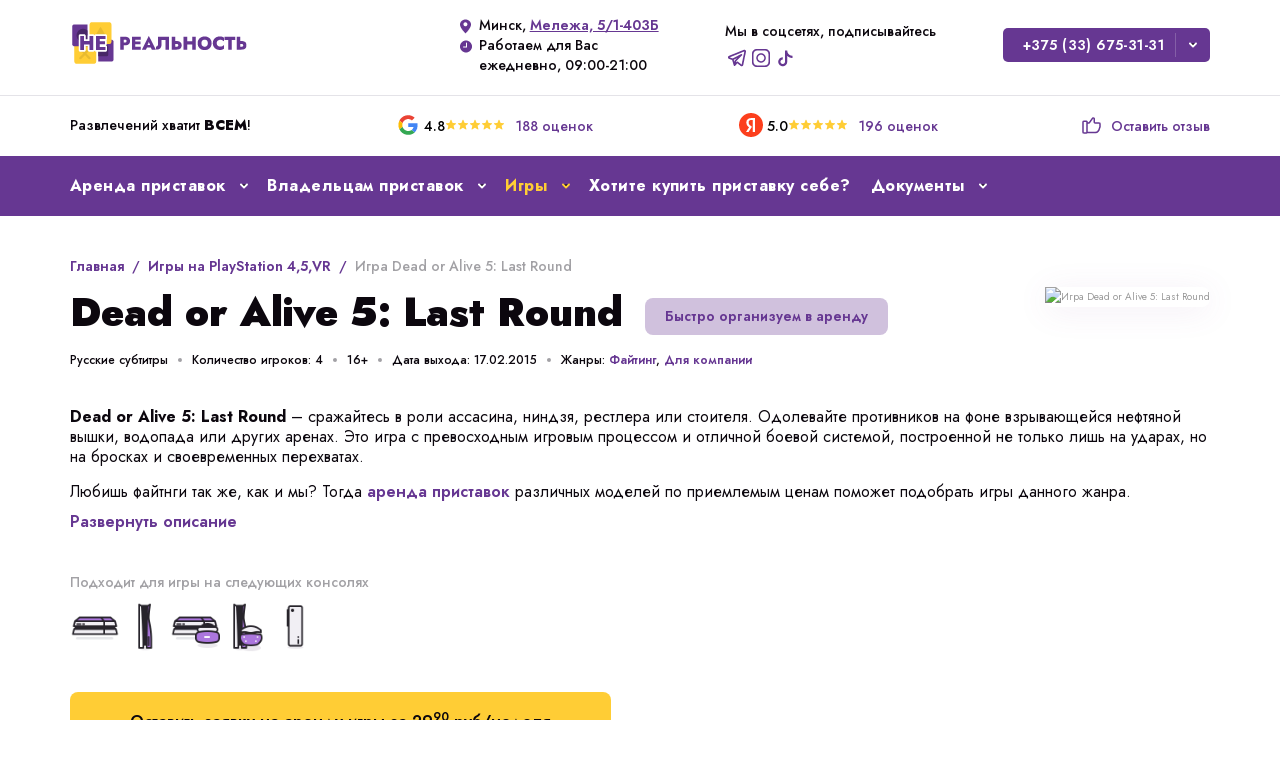

--- FILE ---
content_type: text/html; charset=UTF-8
request_url: https://nereality.by/games/detail-dead-or-alive-5/
body_size: 38581
content:
<!DOCTYPE html>
<html lang="ru">
<head>
   <title>Игра Dead or Alive 5: Last Round для PlayStation 4 и 5 - Аренда PS4 и PS5 в Минске</title>
   <meta http-equiv="Content-Type" content="text/html; charset=UTF-8" />
<meta name="robots" content="index, follow" />
<meta name="description" content="Dead or Alive 5: Last Round - игра в подборке: Файтинг, Для компании для PlayStation 4 и 5. Аренда приставок и игр в Минске с доставкой на дом" />

         <meta name="viewport" content="width=device-width, initial-scale=1, shrink-to-fit=no" />
      <style>html,body{font-family:"Jost", sans-serif;font-size:18px;line-height:1.5;color:#0C070E}html,body,html*,body*{padding:0; margin:0;box-sizing:border-box}h1,.h1,h2,.h2,h3,.h3,h4,.h4{color:#663792}h1,.h1{font-size:40px}h2,.h2{font-size:36px}h3,.h3{font-size:32px}h4,.h4{font-size:24px}p+p{margin-top:1em}a,.a{color:#663792;text-decoration:none;cursor:pointer}img{max-width:100%;height:auto}</style>

   <meta property="og:url" content="https://nereality.by/games/detail-dead-or-alive-5/">
   <meta property="og:type" content="website">
   <meta property="og:title" content="Игра Dead or Alive 5: Last Round для PlayStation 4 и 5 - Аренда PS4 и PS5 в Минске">
   <meta property="og:description" content="Dead or Alive 5: Last Round - игра в подборке: Файтинг, Для компании для PlayStation 4 и 5. Аренда приставок и игр в Минске с доставкой на дом">
   <meta property="og:image" content="https://nereality.by/upload/iblock/d41/bmbpb0qpytnaz290j8hcmq4tepjlke1r.jpg">

   <meta name="robots" content="index, follow">
   <link rel="shortcut icon" type="image/svg+xml" href="/img/logo_short.svg" />
   
   <link rel="preconnect" href="https://fonts.googleapis.com">
   <link rel="preconnect" href="https://fonts.gstatic.com" crossorigin>
   <link href="https://fonts.googleapis.com/css2?family=Jost:ital,wght@0,100..900;1,100..900&display=swap" rel="stylesheet">

   <link rel="stylesheet" href="/css/bootstrap-grid.min.css?v=1.12.1" type="text/css">
   <link rel="stylesheet" href="/css/jquery-ui.min.css?v=1.12.1" type="text/css">
   <link rel="stylesheet" href="/css/cookieconsent.css?v=3.1.0" type="text/css">
   <link rel="stylesheet" href="/css/style.css?1758905602" type="text/css">
   <style>.svg_sprite{position:absolute;left:0;top:0;overflow:hidden;width:0;height:0;}</style>
</head>
<body class="inner-page">
    <div id="bitrix_panel"></div>
   <header>
      <div class="container">
         <div id="header-logo" class="header__logo">
                           <a class="logo-img" href="/">
                  <img src="/img/logo.svg" width="196" height="61" alt="НЕ Реальность: виртуальные развлечения с доставкой на дом" title="НЕ Реальность: виртуальные развлечения с доставкой на дом" />
              </a>
                     </div>

         <span class="header-mbl main-nav-tglr menu-toggler is-open" id="js_menu_toggler"><i class="menu-toggler-icon"></i></span>

        <div class="header__cntnt">
            <div class="header__info">
                <div class="header__info_pnt header__info_addr">
                    <svg class="info__pnt_ico ico-point" width="16" height="17" viewBox="0 0 16 17" fill="none" xmlns="http://www.w3.org/2000/svg"><path fill-rule="evenodd" clip-rule="evenodd" d="M7.52378 1.5C4.47618 1.5 2 3.75388 2 6.48454C2 9.37851 4.94839 12.6452 7.04773 14.9712C7.21223 15.1534 7.37153 15.3299 7.52378 15.5C9.61905 13.2895 13 9.47521 13 6.48454C13 3.75388 10.5238 1.5 7.52378 1.5ZM7.43018 8.28516C8.53475 8.28516 9.43018 7.38973 9.43018 6.28516C9.43018 5.18059 8.53475 4.28516 7.43018 4.28516C6.32561 4.28516 5.43018 5.18059 5.43018 6.28516C5.43018 7.38973 6.32561 8.28516 7.43018 8.28516Z" fill="var(--color-links)"/></svg>
                    <span class="info__pnt_lbl">
                      Минск, <a class="simple-nav__link" href="#map-delivery" title="Адрес офиса: Мележа, 5/1, офис 403Б. Доставка в любую точку Минска всего 6 руб">Мележа, 5/1-403Б</a>
                    </span>
                </div>
                <div class="header__info_pnt header__info_time">
                   <svg class="info__pnt_ico ico-clock" width="16" height="17" viewBox="0 0 16 17" fill="none" xmlns="http://www.w3.org/2000/svg"><path fill-rule="evenodd" clip-rule="evenodd" d="M8 14.5C11.3137 14.5 14 11.8137 14 8.5C14 5.18629 11.3137 2.5 8 2.5C4.68629 2.5 2 5.18629 2 8.5C2 11.8137 4.68629 14.5 8 14.5ZM9 5C9 4.72386 8.77614 4.5 8.5 4.5C8.22386 4.5 8 4.72386 8 5V8.5L5.5 8.5C5.22386 8.5 5 8.72386 5 9C5 9.27614 5.22386 9.5 5.5 9.5L8.5 9.5H9V9V5Z" fill="var(--color-links)"/></svg>
                   <span class="info__pnt_lbl">
                                                    Работаем для Вас <br>ежедневно, 09:00-21:00
                                           </span>
                </div>
             </div><!-- header__info -->

             
             <div class="header__contacts">
                <span class="header__contacts_lbl">Мы в соцсетях<span class="hide_mbl">, подписывайтесь</span></span>
                <div class="header__contacts_list">
                    <span class="js_click_goal messenger" data-target="_blank" data-href="https://t.me/ps_vr_minsk" title="НЕ Реальность в Telegram"><svg width="32" height="32" viewBox="0 0 32 32" fill="none" xmlns="http://www.w3.org/2000/svg"><path d="M27.1989 5.51816C26.8882 5.25906 26.5133 5.08926 26.1142 5.0268C25.715 4.96434 25.3064 5.01155 24.9319 5.16342L5.38054 13.085C4.96253 13.2576 4.60672 13.5538 4.3603 13.9341C4.11389 14.3144 3.98852 14.7609 4.00083 15.2144C4.01314 15.6679 4.16254 16.1069 4.42922 16.4732C4.6959 16.8395 5.06725 17.1157 5.494 17.2653L9.44878 18.646L11.6525 25.962C11.6828 26.0596 11.7265 26.1525 11.7824 26.238C11.7911 26.2511 11.8031 26.2599 11.8118 26.2741C11.8763 26.3638 11.9539 26.4431 12.042 26.5095L12.1184 26.5642C12.2219 26.6328 12.3362 26.6832 12.4566 26.7131L12.4708 26.7142L12.4773 26.7175C12.5502 26.7324 12.6244 26.7397 12.6988 26.7394L12.7184 26.7361C12.8301 26.7341 12.9409 26.7149 13.0468 26.6792C13.0708 26.669 13.0941 26.658 13.1166 26.6463C13.1958 26.6137 13.2709 26.5718 13.3403 26.5215L13.5061 26.3803L16.4539 23.1142L20.8505 26.5325C21.2374 26.8352 21.7139 26.9997 22.2044 27C22.7185 26.9994 23.2168 26.8214 23.6157 26.4959C24.0145 26.1703 24.2897 25.717 24.3951 25.212L27.955 7.67511C28.0355 7.28057 28.0077 6.87149 27.8745 6.49158C27.7413 6.11168 27.5078 5.77522 27.1989 5.51816ZM13.1308 18.9941C12.98 19.1457 12.8769 19.3383 12.8341 19.5481L12.4959 21.1949L11.6405 18.3558L16.0754 16.0379L13.1308 18.9941ZM22.1881 24.8015L16.9918 20.7613C16.7744 20.5927 16.5017 20.5125 16.2281 20.5369C15.9545 20.5612 15.7 20.6883 15.5157 20.8927L14.5709 21.9383L14.9047 20.3102L22.6321 12.5551C22.8154 12.3699 22.9269 12.1251 22.9463 11.8649C22.9656 11.6046 22.8917 11.3459 22.7379 11.1354C22.584 10.925 22.3603 10.7767 22.107 10.7172C21.8538 10.6576 21.5877 10.6909 21.3568 10.8109L10.267 16.6051L6.20313 15.1127L25.8177 7.23934L22.1881 24.8015Z" /></svg></span>
                                        <span class="js_click_goal messenger" data-target="_blank" data-href="https://www.instagram.com/ps_vr_minsk/" title="НЕ Реальность в Instagram"><svg width="32" height="32" viewBox="0 0 32 32" fill="none" xmlns="http://www.w3.org/2000/svg"><path fill-rule="evenodd" clip-rule="evenodd" d="M13.1414 10.3205C14.3238 9.70697 15.6696 9.4819 16.9873 9.6773C18.3315 9.87662 19.5758 10.5029 20.5367 11.4638C21.4975 12.4246 22.1239 13.669 22.3232 15.0131C22.5186 16.3309 22.2935 17.6766 21.68 18.8591C21.0664 20.0415 20.0957 21.0004 18.9057 21.5993C17.7158 22.1982 16.3674 22.4067 15.0522 22.195C13.7369 21.9834 12.522 21.3624 11.58 20.4205C10.638 19.4785 10.0171 18.2635 9.80544 16.9483C9.59381 15.6331 9.80227 14.2846 10.4012 13.0947C11.0001 11.9048 11.959 10.9341 13.1414 10.3205ZM16.694 11.6557C15.7924 11.522 14.8716 11.676 14.0625 12.0958C13.2535 12.5156 12.5974 13.1798 12.1877 13.9939C11.7779 14.8081 11.6352 15.7307 11.78 16.6306C11.9248 17.5304 12.3497 18.3618 12.9942 19.0063C13.6387 19.6508 14.47 20.0756 15.3699 20.2204C16.2698 20.3652 17.1924 20.2226 18.0066 19.8128C18.8207 19.403 19.4849 18.747 19.9047 17.9379C20.3245 17.1289 20.4785 16.2081 20.3448 15.3065C20.2084 14.3868 19.7799 13.5354 19.1225 12.878C18.4651 12.2206 17.6136 11.792 16.694 11.6557Z"/><path fill-rule="evenodd" clip-rule="evenodd" d="M3.90039 10.4999C3.90039 6.85482 6.85531 3.8999 10.5004 3.8999H21.5004C25.1455 3.8999 28.1004 6.85482 28.1004 10.4999V21.4999C28.1004 25.145 25.1455 28.0999 21.5004 28.0999H10.5004C6.85531 28.0999 3.90039 25.145 3.90039 21.4999V10.4999ZM10.5004 6.0999C8.07034 6.0999 6.10039 8.06985 6.10039 10.4999V21.4999C6.10039 23.93 8.07034 25.8999 10.5004 25.8999H21.5004C23.9304 25.8999 25.9004 23.93 25.9004 21.4999V10.4999C25.9004 8.06985 23.9304 6.0999 21.5004 6.0999H10.5004Z" /></svg></span>
                    <span class="js_click_goal messenger" data-target="_blank" data-href="https://www.tiktok.com/@arendaps_4_5_vr" title="НЕ Реальность в TikTok"><svg width="32" height="32" viewBox="0 0 32 32" fill="none" xmlns="http://www.w3.org/2000/svg"><path d="M26 13C22.134 13 19 9.86599 19 6H16L16 21C16 22.6569 14.6569 24 13 24C11.3431 24 10 22.6569 10 21C10 19.3431 11.3431 18 13 18L13 15C11.8133 15 10.6533 15.3519 9.66658 16.0112C8.67989 16.6705 7.91085 17.6075 7.45673 18.7039C7.0026 19.8003 6.88378 21.0067 7.11529 22.1705C7.3468 23.3344 7.91825 24.4035 8.75736 25.2426C9.59648 26.0818 10.6656 26.6532 11.8295 26.8847C12.9933 27.1162 14.1997 26.9974 15.2961 26.5433C16.3925 26.0892 17.3295 25.3201 17.9888 24.3334C18.6481 23.3467 19 22.1867 19 21L19 13.1414C19.9136 14.0369 20.9907 14.749 22.1732 15.2388C23.3864 15.7413 24.6868 16 26 16V13Z"/></svg></span>
                </div>
             </div><!-- header__contacts -->

             <div class="header__actions">
                <div class="header__actions_combo">
                    <a class="actions__combo_title js_click_href" data-href="tel:+375336753131" href="#" title="Позвонить в 'НЕ Реальность'">+375 (33) 675-31-31</a>
                    <span class="actions__combo_dropbtn"><svg class="dropicon" width="16" height="16" viewBox="0 0 16 16" xmlns="http://www.w3.org/2000/svg"><use xlink:href="#svg_chevron"></use></svg></span>
                    <div class="actions__combo_sub">
                        <div class="actions__combo_dropitm">
                            <span class="js_order_show" data-type="callback" data-toggle="modal" data-target="#form" title="Заказать развлечения в виртуальной реальности с доставкой на дом"><svg class="icon" width="24" height="24" viewBox="0 0 24 24" fill="none" xmlns="http://www.w3.org/2000/svg"><path fill-rule="evenodd" clip-rule="evenodd" d="M10.7848 21.3126C8.08346 20.0163 5.74239 17.2503 4.19332 14.5672C2.64485 11.8852 1.5359 8.67738 1.79961 5.76244C1.93462 4.27009 3.16867 3.31237 4.44133 3.05193L5.9901 2.735C6.87401 2.55412 7.75056 3.07489 8.01443 3.93767L8.81902 6.56847C9.05734 7.34774 8.72625 8.18838 8.02053 8.59583L7.30899 9.00663C7.2158 9.06043 7.1675 9.16783 7.18907 9.27326L7.24905 9.56637C7.63556 11.4551 8.60257 13.1759 10.0149 14.4882L10.454 14.8963C10.5344 14.971 10.6542 14.9845 10.7492 14.9296L11.4453 14.5277C12.151 14.1203 13.0446 14.2539 13.6003 14.8499L15.4764 16.8621C16.0916 17.522 16.1043 18.5415 15.5057 19.2166L14.4569 20.3994C13.596 21.3701 12.1434 21.9646 10.7848 21.3126ZM5.49236 13.8172C6.97113 16.3786 9.12109 18.8504 11.4338 19.9603C12.01 20.2369 12.7715 20.0391 13.3346 19.4042L14.3834 18.2213C14.4689 18.1249 14.4671 17.9793 14.3792 17.885L12.5032 15.8728C12.4238 15.7877 12.2961 15.7686 12.1953 15.8268L11.4992 16.2287C10.8339 16.6128 9.99582 16.5181 9.43301 15.9951L8.99388 15.5871C7.35251 14.062 6.22869 12.0621 5.7795 9.86709L5.71952 9.57398C5.56851 8.83602 5.90666 8.08422 6.55899 7.70759L7.27053 7.29679C7.37135 7.23858 7.41865 7.11849 7.3846 7.00716L6.58001 4.37636C6.54232 4.2531 6.41709 4.17871 6.29082 4.20455L4.74205 4.52148C3.91214 4.69131 3.35187 5.25251 3.29351 5.89759C3.06899 8.37936 4.02091 11.2686 5.49236 13.8172Z" fill="#0C070E"/><path d="M16.0304 5.46943C16.3233 5.76232 16.3233 6.2372 16.0304 6.53009L14.8107 7.74976H19.5001C21.0188 7.74976 22.2501 8.98097 22.2501 10.4998C22.2501 12.0185 21.0188 13.2498 19.5001 13.2498H18.0001C17.5858 13.2498 17.2501 12.914 17.2501 12.4998C17.2501 12.0855 17.5858 11.7498 18.0001 11.7498H19.5001C20.1904 11.7498 20.7501 11.1901 20.7501 10.4998C20.7501 9.8094 20.1904 9.24976 19.5001 9.24976H14.8107L16.0304 10.4694C16.3233 10.7623 16.3233 11.2372 16.0304 11.5301C15.7375 11.823 15.2626 11.823 14.9697 11.5301L12.4697 9.03009C12.1768 8.73719 12.1768 8.26232 12.4697 7.96943L14.9697 5.46943C15.2626 5.17654 15.7375 5.17654 16.0304 5.46943Z" fill="#0C070E"/></svg> Заказать звонок</span>
                        </div>
                        <div class="actions__combo_dropitm">
                            <span class="js_click_goal" data-target="_blank" data-href="https://t.me/ps_vr_minsk_bbot" title="Написать в Telegram"><svg width="24" height="24" viewBox="0 0 32 32" fill="none" xmlns="http://www.w3.org/2000/svg"><path d="M27.1989 5.51816C26.8882 5.25906 26.5133 5.08926 26.1142 5.0268C25.715 4.96434 25.3064 5.01155 24.9319 5.16342L5.38054 13.085C4.96253 13.2576 4.60672 13.5538 4.3603 13.9341C4.11389 14.3144 3.98852 14.7609 4.00083 15.2144C4.01314 15.6679 4.16254 16.1069 4.42922 16.4732C4.6959 16.8395 5.06725 17.1157 5.494 17.2653L9.44878 18.646L11.6525 25.962C11.6828 26.0596 11.7265 26.1525 11.7824 26.238C11.7911 26.2511 11.8031 26.2599 11.8118 26.2741C11.8763 26.3638 11.9539 26.4431 12.042 26.5095L12.1184 26.5642C12.2219 26.6328 12.3362 26.6832 12.4566 26.7131L12.4708 26.7142L12.4773 26.7175C12.5502 26.7324 12.6244 26.7397 12.6988 26.7394L12.7184 26.7361C12.8301 26.7341 12.9409 26.7149 13.0468 26.6792C13.0708 26.669 13.0941 26.658 13.1166 26.6463C13.1958 26.6137 13.2709 26.5718 13.3403 26.5215L13.5061 26.3803L16.4539 23.1142L20.8505 26.5325C21.2374 26.8352 21.7139 26.9997 22.2044 27C22.7185 26.9994 23.2168 26.8214 23.6157 26.4959C24.0145 26.1703 24.2897 25.717 24.3951 25.212L27.955 7.67511C28.0355 7.28057 28.0077 6.87149 27.8745 6.49158C27.7413 6.11168 27.5078 5.77522 27.1989 5.51816ZM13.1308 18.9941C12.98 19.1457 12.8769 19.3383 12.8341 19.5481L12.4959 21.1949L11.6405 18.3558L16.0754 16.0379L13.1308 18.9941ZM22.1881 24.8015L16.9918 20.7613C16.7744 20.5927 16.5017 20.5125 16.2281 20.5369C15.9545 20.5612 15.7 20.6883 15.5157 20.8927L14.5709 21.9383L14.9047 20.3102L22.6321 12.5551C22.8154 12.3699 22.9269 12.1251 22.9463 11.8649C22.9656 11.6046 22.8917 11.3459 22.7379 11.1354C22.584 10.925 22.3603 10.7767 22.107 10.7172C21.8538 10.6576 21.5877 10.6909 21.3568 10.8109L10.267 16.6051L6.20313 15.1127L25.8177 7.23934L22.1881 24.8015Z" fill="#0C070E" /></svg> Написать в Telegram</span>
                        </div>
                        <div class="actions__combo_dropitm">
                            <span class="js_click_goal" data-target="_blank" data-href="viber://pa?chatURI=ps_vr_minsk" title="Написать в Viber"><svg width="24" height="24" viewBox="0 0 32 32" fill="none" xmlns="http://www.w3.org/2000/svg"><path d="M15.6999 4C13.7999 4 9.09992 4.2 6.59992 6.6C4.79992 8.3 4.09992 10.9 3.99992 14C3.79992 18.9 4.89992 22 6.69992 23.6C7.09992 23.9 8.09992 24.7 9.99992 25.3V27.8C9.99992 27.8 9.99992 28.8 10.5999 29C10.6999 29 10.7999 29.1 10.8999 29.1C11.4999 29.1 11.9999 28.4 12.6999 27.7C13.2999 27 13.7999 26.5 14.0999 26H16.2999C18.1999 26 22.8999 25.8 25.3999 23.4C27.1999 21.6 28 19.3 28 16C28 15.3 27.9999 14.6 27.9999 14C27.8999 10.3 26.7999 7.8 25.2999 6.4C24.6999 5.9 22.0999 4 16.4999 4H15.6999ZM15.4999 5.9H16.3999C21.6999 5.9 23.6999 7.6 23.8999 7.8C25.0999 8.8 25.9 11.1 26 14V14.5C26 15 25.9999 15.4 25.9999 15.7C25.8999 18.7 25.2999 20.7 24.0999 22C21.9999 23.9 17.5999 24 16.3999 24H14.4999L12.8999 25.8L11.8999 26.9L11.6999 27.2C11.4999 27.4 11.1999 27.8 10.9999 27.9V23.4C8.99992 22.9 8.19992 22.2 7.99992 22C6.59992 20.8 5.79992 17.9 5.99992 14V13C6.19992 10.6 6.79992 9 7.79992 7.9C9.89992 6 14.2999 5.9 15.4999 5.9ZM15.3999 8.1C14.8999 8.1 14.8999 8.8 15.3999 8.8C19.0999 8.8 22.2999 11.3 22.2999 16C22.2999 16.5 22.9999 16.5 22.9999 16C22.9999 10.9 19.5999 8 15.3999 8.1ZM11.4369 9.025C11.2104 8.99838 10.9824 9.06077 10.8009 9.199C9.80092 9.699 8.79992 10.701 9.09992 11.801C9.09992 11.801 9.29992 12.7 10.3999 14.6C10.9999 15.5 11.4999 16.3 11.9999 16.9C12.4999 17.6 13.2999 18.4 14.0999 19C15.6999 20.3 18.1999 21.6 19.2999 21.9C20.2999 22.2 21.3999 21.2 21.8999 20.2C22.0999 19.8 21.9999 19.3 21.5999 19C20.9999 18.4 19.9999 17.7 19.2999 17.3C18.7999 17 18.1999 17.2 17.9999 17.5L17.4999 18.1C17.2999 18.4 16.7999 18.4 16.7999 18.4C13.4999 17.5 12.5999 14.1 12.5999 14.1C12.5999 14.1 12.5999 13.7 12.8999 13.4L13.4999 12.9C13.7999 12.7 13.9999 12.1 13.6999 11.6C13.4999 11.3 13.1999 10.7 12.8999 10.4C12.5999 10 11.9999 9.3 11.9999 9.3C11.8483 9.14795 11.6501 9.05112 11.4369 9.025ZM16.0999 10.1C15.5999 10 15.4999 10.8 15.9999 10.8C18.7999 11 20.3999 12.9 20.2999 15.3C20.1999 15.8 20.9999 15.8 20.9999 15.3C21.0999 12.5 19.2999 10.2 16.0999 10.1ZM16.3999 12C15.8999 11.9 15.8999 12.7 16.3999 12.7C17.5999 12.7 18.1999 13.4 18.1999 14.6C18.2999 15.1 18.9999 15.1 18.9999 14.6C18.8999 13 17.9999 12 16.3999 12Z" fill="#0C070E"/></svg> Написать в Viber</span>
                        </div>
                    </div>
                </div>

            </div><!-- header__actions -->
        </div>
      </div>
   </header>

   <div class="global-rating main-nav-raiting">
      <div class="container">
         <div class="global-rating__label">Развлечений хватит <b>ВСЕМ</b>!</div>
         <a href="https://g.page/r/CTbhjRFX4UccEAE" target="_blank" rel="noindex nofollow" class="global-rating__item">
            <span class="rating-item__label"><svg title="Google" width="32" height="32" viewBox="0 0 32 32" fill="none" xmlns="http://www.w3.org/2000/svg"><path d="M12.9918 6.71997C15.1038 6.01597 17.4718 6.01597 19.5838 6.78397C20.7358 7.23197 21.8238 7.87197 22.7198 8.76797C22.3998 9.08797 22.0798 9.40797 21.7598 9.72797C21.1838 10.304 20.5438 10.944 19.9678 11.52C19.3918 10.944 18.6238 10.496 17.8558 10.304C16.9598 10.048 15.9358 9.98397 14.9758 10.176C13.8878 10.432 12.8638 11.008 12.0318 11.776C11.3918 12.416 10.8798 13.248 10.6238 14.08C9.53583 13.248 8.51183 12.416 7.42383 11.584C8.57583 9.34397 10.6238 7.55197 12.9918 6.71997Z" fill="#EA4335"/><path d="M6.59188 14.08C6.78388 13.248 7.03988 12.416 7.42388 11.584C8.51188 12.416 9.53588 13.248 10.6239 14.08C10.1759 15.296 10.1759 16.64 10.6239 17.92C9.53588 18.752 8.51188 19.584 7.42388 20.416C6.46388 18.432 6.14388 16.192 6.59188 14.08Z" fill="#FBBC05"/><path d="M16.1914 14.144H25.4074C25.7274 15.872 25.6634 17.664 25.1514 19.328C24.7034 20.864 23.8714 22.272 22.6554 23.424C21.6314 22.592 20.6074 21.824 19.5194 20.992C20.5434 20.288 21.2474 19.2 21.5034 17.984C19.7114 17.984 17.9194 17.984 16.1914 17.984C16.1914 16.704 16.1914 15.424 16.1914 14.144Z" fill="#4285F4"/><path d="M7.42383 20.4159C8.51183 19.5839 9.53583 18.7519 10.6238 17.9199C11.0078 19.1359 11.8398 20.2239 12.8638 20.9279C13.5038 21.3759 14.2718 21.6959 15.0398 21.8879C15.8078 22.0159 16.5758 22.0159 17.4078 21.8879C18.1758 21.7599 18.9438 21.4399 19.5838 21.0559C20.6078 21.8879 21.6318 22.6559 22.7198 23.4879C21.5678 24.5119 20.2238 25.2159 18.6878 25.5999C17.0238 25.9839 15.2958 25.9839 13.6958 25.5359C12.4158 25.2159 11.1998 24.5759 10.1118 23.7439C9.02383 22.7839 8.06383 21.6319 7.42383 20.4159Z" fill="#34A853"/></svg></span>
            <span class="rating-item__value">4.8</span>
            <span class="rating-item__stars">
               <svg width="18" height="18" viewBox="0 0 16 16" xmlns="http://www.w3.org/2000/svg"><use xlink:href="#svg_star_f"></use></svg>
               <svg width="18" height="18" viewBox="0 0 16 16" xmlns="http://www.w3.org/2000/svg"><use xlink:href="#svg_star_f"></use></svg>
               <svg width="18" height="18" viewBox="0 0 16 16" xmlns="http://www.w3.org/2000/svg"><use xlink:href="#svg_star_f"></use></svg>
               <svg width="18" height="18" viewBox="0 0 16 16" xmlns="http://www.w3.org/2000/svg"><use xlink:href="#svg_star_f"></use></svg>
               <svg width="18" height="18" viewBox="0 0 16 16" xmlns="http://www.w3.org/2000/svg"><use xlink:href="#svg_star_f"></use></svg>
            </span>
            <span class="rating-item__count"><span>188</span> оценок</span>
         </a>
         <a href="https://yandex.by/profile/242529756920" target="_blank" rel="noindex nofollow" class="global-rating__item">
            <span class="rating-item__label"><svg title="Яндекс" width="32" height="32" viewBox="0 0 32 32" fill="none" xmlns="http://www.w3.org/2000/svg"><path d="M4 16C4 9.3724 9.3712 4 16 4C22.6264 4 28 9.3724 28 16C28 22.6276 22.6264 28 16 28C9.3712 28 4 22.6276 4 16Z" fill="#FC3F1D"/><path d="M17.6435 10.8928H16.5905C14.6602 10.8928 13.6448 11.9039 13.6448 13.3948C13.6448 15.0801 14.3468 15.8698 15.7883 16.8821L16.9791 17.7118L13.5571 23H11L14.071 18.2693C12.3048 16.9599 11.3134 15.6883 11.3134 13.5374C11.3134 10.8409 13.1309 9 16.578 9H20V22.987H17.6435V10.8928Z" fill="white"/></svg></span>
            <span class="rating-item__value">5.0</span>
            <span class="rating-item__stars">
               <svg width="18" height="18" viewBox="0 0 16 16" xmlns="http://www.w3.org/2000/svg"><use xlink:href="#svg_star_f"></use></svg>
               <svg width="18" height="18" viewBox="0 0 16 16" xmlns="http://www.w3.org/2000/svg"><use xlink:href="#svg_star_f"></use></svg>
               <svg width="18" height="18" viewBox="0 0 16 16" xmlns="http://www.w3.org/2000/svg"><use xlink:href="#svg_star_f"></use></svg>
               <svg width="18" height="18" viewBox="0 0 16 16" xmlns="http://www.w3.org/2000/svg"><use xlink:href="#svg_star_f"></use></svg>
               <svg width="18" height="18" viewBox="0 0 16 16" xmlns="http://www.w3.org/2000/svg"><use xlink:href="#svg_star_f"></use></svg>
            </span>
            <span class="rating-item__count"><span>196</span> оценок</span>
         </a>
         <div class="global-rating__item">
            <a class="hide_mbl" href="https://nereality.by/reviews/#writeReview"><svg width="24" height="24" viewBox="0 0 24 24" fill="none" xmlns="http://www.w3.org/2000/svg"><path d="M8.11429 9.00907H9.60135C9.95599 9.00907 10.2856 8.84774 10.4736 8.58218L13.4135 4.4285C13.9612 3.65468 15.3143 3.99735 15.3143 4.90988V8.1008C15.3143 8.60243 15.7748 9.00907 16.3429 9.00907H19.9714C20.5395 9.00907 21 9.41571 21 9.91734V11.8812C21 12.5874 20.8753 13.2881 20.6317 13.951L19.9059 15.9258C19.3273 17.4998 17.8284 18.5459 16.1514 18.5459H8.62857H7.97668M8.11429 9.00907V8.1008C8.11429 7.59918 7.65378 7.19254 7.08571 7.19254H5.02857C4.46051 7.19254 4 7.59918 4 8.1008V18.0917C4 18.5934 4.46051 19 5.02857 19H7.08571C7.46643 19 7.79884 18.8173 7.97668 18.5459M8.11429 9.00907V18.0917C8.11429 18.2572 8.0642 18.4123 7.97668 18.5459" stroke="#663792" stroke-width="1.5" stroke-linecap="round" stroke-linejoin="round"/></svg> Оставить отзыв</a>
            <a class="show_mbl" href="https://nereality.by/reviews/">Все отзывы</a>
         </div>
      </div>
   </div>

    
<div class="main-nav">
    <div class="container">
       <nav id="nav">
          <ul class="nav-menu">
                            <li class=" have-sub ">
                                            <a class="a " href="/services/" title="Аренда приставок" target="">Аренда приставок  <svg class="dropicon" width="16" height="16" viewBox="0 0 16 16" xmlns="http://www.w3.org/2000/svg"><use xlink:href="#svg_chevron"></use></svg></a>
                    
                                            <div class="nav-box">
                            <div class="nav-box__submenu">
                                
                                                                    <div class="submenu__item  ">
                                        <a class="a submenu__item_link " href="/services/arenda-ps5/" title="PlayStation 5">
                                            <span class="submenu__item_title">PlayStation 5</span>
                                            <span class="submenu__item_note">Совершенная приставка для ценителей топовых новинок</span>
                                            <span class="submenu__item_price">от 20<sup>60</sup> руб/день</span>                                            <svg class="submenu__item_icon" width="24" height="24" viewBox="0 0 24 24" fill="none" xmlns="http://www.w3.org/2000/svg"><use xlink:href="#svg_menu_sub"></use></svg>
                                        </a>

                                                                                    <div class="menu-level-2">
                                                <div class="level-2__list">
                                                                                                            <a class="level-2__list_item" href="/services/arenda-ps5-pro/" title="Игровая приставка PS5 Pro" >
                                                                                                                                                                                        <span class="level-2__list_icon"><img width="60" height="60" loading="lazy" src="/img/menu/ps_5_pro.png" alt=""></span>
                                                                                                                        <span class="level-2__list_info">
                                                                <span class="level-2__list_title">Игровая приставка PS5 Pro</span>
                                                                <span class="level-2__list_note">2 джойстика для совместной игры, премиум подписка с более чем 500 играми  + 2 доп.игры на выбор</span>
                                                            </span>
                                                        </a>
                                                                                                            <a class="level-2__list_item" href="/services/arenda-ps5/" title="Игровая приставка PS5" >
                                                                                                                                                                                        <span class="level-2__list_icon"><img width="60" height="60" loading="lazy" src="/img/menu/ps_5.png" alt=""></span>
                                                                                                                        <span class="level-2__list_info">
                                                                <span class="level-2__list_title">Игровая приставка PS5</span>
                                                                <span class="level-2__list_note">2 джойстика для совместной игры, 12 топовых игр, установленных сразу на приставку + 2 доп.игры на выбор</span>
                                                            </span>
                                                        </a>
                                                                                                            <a class="level-2__list_item" href="/services/arenda-vr-2-domoi/" title="Игровая приставка PS5 + VR2" >
                                                                                                                                                                                        <span class="level-2__list_icon"><img width="60" height="60" loading="lazy" src="/img/menu/ps_5_plus.png" alt=""></span>
                                                                                                                        <span class="level-2__list_info">
                                                                <span class="level-2__list_title">Игровая приставка PS5 + VR2</span>
                                                                <span class="level-2__list_note">Полный комплект виртуальной реальности и 9 игр для VR2, наушники, 2 джойстика + 2 доп.игры на выбор</span>
                                                            </span>
                                                        </a>
                                                                                                    </div>
                                            </div><!-- menu-level-2 -->
                                                                            </div><!-- submenu__item -->
                                                                    <div class="submenu__item selected ">
                                        <a class="a submenu__item_link " href="/services/arenda-ps4/" title="PlayStation 4">
                                            <span class="submenu__item_title">PlayStation 4</span>
                                            <span class="submenu__item_note">Самая доступная и популярная приставка, подходящая всем</span>
                                            <span class="submenu__item_price">от 12<sup>50</sup> руб/день</span>                                            <svg class="submenu__item_icon" width="24" height="24" viewBox="0 0 24 24" fill="none" xmlns="http://www.w3.org/2000/svg"><use xlink:href="#svg_menu_sub"></use></svg>
                                        </a>

                                                                                    <div class="menu-level-2">
                                                <div class="level-2__list">
                                                                                                            <a class="level-2__list_item" href="/services/arenda-ps4/" title="Игровая приставка PS4" >
                                                                                                                                                                                        <span class="level-2__list_icon"><img width="60" height="60" loading="lazy" src="/img/menu/ps_4.png" alt=""></span>
                                                                                                                        <span class="level-2__list_info">
                                                                <span class="level-2__list_title">Игровая приставка PS4</span>
                                                                <span class="level-2__list_note">2 джойстика для совместной игры, 15 популярных игр, установленных сразу на приставку</span>
                                                            </span>
                                                        </a>
                                                                                                            <a class="level-2__list_item" href="/services/arenda-vr-domoi/" title="Игровая приставка PS4 + VR" >
                                                                                                                                                                                        <span class="level-2__list_icon"><img width="60" height="60" loading="lazy" src="/img/menu/ps_4_plus.png" alt=""></span>
                                                                                                                        <span class="level-2__list_info">
                                                                <span class="level-2__list_title">Игровая приставка PS4 + VR</span>
                                                                <span class="level-2__list_note">Полный комплект виртуальной реальности и 22 игры для VR, наушники с объемным звуком, 2 джойстика</span>
                                                            </span>
                                                        </a>
                                                                                                    </div>
                                            </div><!-- menu-level-2 -->
                                                                            </div><!-- submenu__item -->
                                                                    <div class="submenu__item  ">
                                        <a class="a submenu__item_link " href="/services/arenda-xbox/" title="XBOX">
                                            <span class="submenu__item_title">XBOX</span>
                                            <span class="submenu__item_note">Прекрасная альтернатива с эксклюзивами от Microsoft</span>
                                            <span class="submenu__item_price">от 16<sup>90</sup> руб/день</span>                                            <svg class="submenu__item_icon" width="24" height="24" viewBox="0 0 24 24" fill="none" xmlns="http://www.w3.org/2000/svg"><use xlink:href="#svg_menu_sub"></use></svg>
                                        </a>

                                                                                    <div class="menu-level-2">
                                                <div class="level-2__list">
                                                                                                            <a class="level-2__list_item" href="/services/arenda-xbox/" title="Игровая приставка XBOX Series S" >
                                                                                                                                                                                        <span class="level-2__list_icon"><img width="60" height="60" loading="lazy" src="/img/menu/x-box.png" alt=""></span>
                                                                                                                        <span class="level-2__list_info">
                                                                <span class="level-2__list_title">Игровая приставка XBOX Series S</span>
                                                                <span class="level-2__list_note">2 джойстика, 40 невероятных игр, установленных сразу на приставку, подписка GamePass для скачивания доп.игр</span>
                                                            </span>
                                                        </a>
                                                                                                    </div>
                                            </div><!-- menu-level-2 -->
                                                                            </div><!-- submenu__item -->
                                                            </div>

                                                            <div class="nav-box__subnav">
                                    <div class="subnav__title">Вас заинтересует</div>
                                                                        <ul class="subnav_list">
                                                                                    <li class="subnav__list_item ">
                                                <a href="/accessories/gamepads/" title="Аренда доп.геймпадов">Аренда доп.геймпадов</a>
                                            </li>
                                                                                    <li class="subnav__list_item ">
                                                <a href="/games/paket-igroman/" title="Дополнительные игры">Дополнительные игры</a>
                                            </li>
                                                                                    <li class="subnav__list_item ">
                                                <a href="/services/sertificates/" title="Подарочные сертификаты">Подарочные сертификаты</a>
                                            </li>
                                                                            </ul>
                                </div>
                                                    </div>
                                    </li>
                            <li class=" have-sub ">
                                            <a class="a " href="/console-owner/" title="Владельцам приставок" target="">Владельцам приставок  <svg class="dropicon" width="16" height="16" viewBox="0 0 16 16" xmlns="http://www.w3.org/2000/svg"><use xlink:href="#svg_chevron"></use></svg></a>
                    
                                            <div class="nav-box">
                            <div class="nav-box__submenu">
                                
                                                                    <div class="submenu__item selected ">
                                        <a class="a submenu__item_link " href="#" title="Ремонт">
                                            <span class="submenu__item_title">Ремонт</span>
                                            <span class="submenu__item_note">Выполним работы в течение дня с гарантией до 12 месяцев</span>
                                                                                        <svg class="submenu__item_icon" width="24" height="24" viewBox="0 0 24 24" fill="none" xmlns="http://www.w3.org/2000/svg"><use xlink:href="#svg_menu_sub"></use></svg>
                                        </a>

                                                                                    <div class="menu-level-2">
                                                <div class="level-2__list">
                                                                                                            <a class="level-2__list_item" href="/console-owner/remont-pristavok/" title="Ремонт и чистка приставок" >
                                                                                                                                                                                        <span class="level-2__list_icon"><img width="60" height="60" loading="lazy" src="/img/menu/consoles.png" alt=""></span>
                                                                                                                        <span class="level-2__list_info">
                                                                <span class="level-2__list_title">Ремонт и чистка приставок</span>
                                                                <span class="level-2__list_note">Чистка приставки занимает 1 час, сроки сложного ремонта определяются после бесплатной диагностики</span>
                                                            </span>
                                                        </a>
                                                                                                            <a class="level-2__list_item" href="/console-owner/remont-gejmpadov/" title="Ремонт джойстиков" >
                                                                                                                                                                                        <span class="level-2__list_icon"><img width="60" height="60" loading="lazy" src="/img/menu/joysticks.png" alt=""></span>
                                                                                                                        <span class="level-2__list_info">
                                                                <span class="level-2__list_title">Ремонт джойстиков</span>
                                                                <span class="level-2__list_note">По предварительной записи ремонт занимает около 30 минут. По статистике 97% ремонтов выполняется день в день</span>
                                                            </span>
                                                        </a>
                                                                                                    </div>
                                            </div><!-- menu-level-2 -->
                                                                            </div><!-- submenu__item -->
                                                            </div>

                                                            <div class="nav-box__subnav">
                                    <div class="subnav__title">Вас заинтересует</div>
                                                                            <div class="subnav__extra">
                                                                                            <a class="subnav__extra_item" href="/console-owner/hall-sensors/" title="Установка датчиков Холла (DualSense)">
                                                                                                            <span class="extra__item_icon"><svg width="24" height="24" viewBox="0 0 24 24" fill="none" xmlns="http://www.w3.org/2000/svg"><path d="M3.76 15C3.70133 15 3.65333 14.9813 3.616 14.944C3.57867 14.9067 3.56 14.8587 3.56 14.8V9.6C3.56 9.54133 3.57867 9.49333 3.616 9.456C3.65333 9.41867 3.70133 9.4 3.76 9.4H4.608C4.69867 9.4 4.76267 9.42133 4.8 9.464C4.84267 9.50133 4.86933 9.53067 4.88 9.552L6.832 12.632V9.6C6.832 9.54133 6.85067 9.49333 6.888 9.456C6.92533 9.41867 6.97333 9.4 7.032 9.4H7.992C8.05067 9.4 8.09867 9.41867 8.136 9.456C8.17333 9.49333 8.192 9.54133 8.192 9.6V14.8C8.192 14.8533 8.17333 14.9013 8.136 14.944C8.09867 14.9813 8.05067 15 7.992 15H7.136C7.05067 15 6.98667 14.9787 6.944 14.936C6.90667 14.8933 6.88267 14.864 6.872 14.848L4.92 11.888V14.8C4.92 14.8587 4.90133 14.9067 4.864 14.944C4.82667 14.9813 4.77867 15 4.72 15H3.76ZM9.43 15C9.37133 15 9.32333 14.9813 9.286 14.944C9.24867 14.9067 9.23 14.8587 9.23 14.8V9.6C9.23 9.54133 9.24867 9.49333 9.286 9.456C9.32333 9.41867 9.37133 9.4 9.43 9.4H13.166C13.2247 9.4 13.2727 9.41867 13.31 9.456C13.3473 9.49333 13.366 9.54133 13.366 9.6V10.352C13.366 10.4107 13.3473 10.4587 13.31 10.496C13.2727 10.5333 13.2247 10.552 13.166 10.552H10.614V11.632H12.99C13.0487 11.632 13.0967 11.6533 13.134 11.696C13.1713 11.7333 13.19 11.7813 13.19 11.84V12.536C13.19 12.5893 13.1713 12.6373 13.134 12.68C13.0967 12.7173 13.0487 12.736 12.99 12.736H10.614V13.848H13.23C13.2887 13.848 13.3367 13.8667 13.374 13.904C13.4113 13.9413 13.43 13.9893 13.43 14.048V14.8C13.43 14.8587 13.4113 14.9067 13.374 14.944C13.3367 14.9813 13.2887 15 13.23 15H9.43ZM15.1554 15C15.0647 15 14.9927 14.9733 14.9394 14.92C14.886 14.8667 14.854 14.8053 14.8434 14.736L13.9714 9.624C13.966 9.61333 13.9634 9.60267 13.9634 9.592C13.9634 9.58133 13.9634 9.57333 13.9634 9.568C13.9634 9.52533 13.9794 9.488 14.0114 9.456C14.0487 9.41867 14.0887 9.4 14.1314 9.4H15.1234C15.2727 9.4 15.3554 9.45867 15.3714 9.576L15.8914 12.704L16.4674 10.856C16.4834 10.8133 16.51 10.768 16.5474 10.72C16.5847 10.6667 16.646 10.64 16.7314 10.64H17.3074C17.398 10.64 17.462 10.6667 17.4994 10.72C17.5367 10.768 17.5607 10.8133 17.5714 10.856L18.1474 12.696L18.6674 9.576C18.6834 9.45867 18.766 9.4 18.9154 9.4H19.9074C19.9554 9.4 19.9954 9.41867 20.0274 9.456C20.0594 9.488 20.0754 9.52533 20.0754 9.568C20.0754 9.57333 20.0754 9.58133 20.0754 9.592C20.0754 9.60267 20.0754 9.61333 20.0754 9.624L19.2034 14.736C19.1927 14.8053 19.1607 14.8667 19.1074 14.92C19.054 14.9733 18.982 15 18.8914 15H18.1314C18.0407 15 17.9714 14.976 17.9234 14.928C17.8754 14.88 17.8434 14.8347 17.8274 14.792L17.0194 12.504L16.2114 14.792C16.1954 14.8347 16.1634 14.88 16.1154 14.928C16.0727 14.976 16.006 15 15.9154 15H15.1554Z" /></svg></span>
                                                                                                        <span class="extra__item_text">Установка датчиков Холла (DualSense)</span>
                                                </a>
                                                                                    </div>
                                                                        <ul class="subnav_list">
                                                                                    <li class="subnav__list_item ">
                                                <a href="/console-owner/arenda-igr/" title="Аренда игр">Аренда игр</a>
                                            </li>
                                                                                    <li class="subnav__list_item ">
                                                <a href="/console-owner/belkod.php" title="Как выбрать регион для подписки?">Как выбрать регион для подписки?</a>
                                            </li>
                                                                                    <li class="subnav__list_item ">
                                                <a href="/accessories/gamepads/" title="Аренда джойстиков">Аренда джойстиков</a>
                                            </li>
                                                                                    <li class="subnav__list_item ">
                                                <a href="/console-owner/obmen/" title="Обмен дисками">Обмен дисками</a>
                                            </li>
                                                                            </ul>
                                </div>
                                                    </div>
                                    </li>
                            <li class=" have-sub selected">
                                            <span class="a " title="Игры">Игры <svg class="dropicon" width="16" height="16" viewBox="0 0 16 16" xmlns="http://www.w3.org/2000/svg"><use xlink:href="#svg_chevron"></use></svg></span>
                    
                                            <div class="nav-box">
                            <div class="nav-box__submenu">
                                                                    <form class="level-2__form" action="/games/#results" method="get">
                                        <div class="level-2__search_area">
                                            <div class="level-2__search_field">
                                                <input id="js_search_suggest" type="search" class="textinput level-2__search_input" name="game" value="" placeholder="Поиск: Cyberpunk" autocomplete="off">
                                                <svg class="level-2__search_icon" width="24" height="24" viewBox="0 0 24 24" fill="none" xmlns="http://www.w3.org/2000/svg"><path d="M19 18L16.4246 15.4246M16.4246 15.4246C17.4094 14.2187 18 12.6783 18 11C18 7.13401 14.866 4 11 4C7.13401 4 4 7.13401 4 11C4 14.866 7.13401 18 11 18C13.1877 18 15.1409 16.9964 16.4246 15.4246Z" stroke-width="2" stroke-linecap="round"/></svg>
                                                <span class="level-2__search_back js_search_back"><svg width="24" height="24" viewBox="0 0 24 24" fill="none" xmlns="http://www.w3.org/2000/svg"><path d="M18 12H6M6 12L10 8M6 12L10 16" stroke-width="2" stroke-linecap="round" stroke-linejoin="round"/></svg></span>
                                                <span class="level-2__search_clear js_search_clear"><svg width="24" height="24" viewBox="0 0 24 24" fill="none" xmlns="http://www.w3.org/2000/svg"><path d="M15.7127 8.03809L8.28809 15.4627M15.7127 15.4627L8.28809 8.03809" stroke-width="2" stroke-linecap="round"/></svg></span>
                                            </div>
                                            <button class="btn btn-input level-2__search_btn" type="submit">Найти игру</button>
                                        </div>
                                        <div class="level-2__form_suggest gms-suggest js_results_suggest" style="display: none;">
                                            <div class="gms-suggest__reslt js_results_suggest_list"></div>
                                            <div class="gms-suggest__empty js_results_suggest_empty" style="display: none;">
                                                <div class="gms-suggest__empty_title">По вашему запросу, к сожалению, ничего найдено</div>
                                                <div class="gms-suggest__empty_note">Попробуйте изменить критерии поиска, либо посмотрите игры в нашей подборке ИГРОМАН. Это 391 игра на любой вкус доступные к аренде!</div>
                                                <div class="gms-suggest__empty_action"><a class="btn btn-alter" href="/games/paket-igroman/">Перейти к подборке</a></div>
                                            </div>
                                        </div>
                                    </form>
                                
                                                                    <div class="submenu__item selected ">
                                        <a class="a submenu__item_link " href="#" title="Игровые пакеты">
                                            <span class="submenu__item_title">Игровые пакеты</span>
                                            <span class="submenu__item_note">Уже выбрали игру? Начните с этого раздела</span>
                                                                                        <svg class="submenu__item_icon" width="24" height="24" viewBox="0 0 24 24" fill="none" xmlns="http://www.w3.org/2000/svg"><use xlink:href="#svg_menu_sub"></use></svg>
                                        </a>

                                                                                    <div class="menu-level-2">
                                                <div class="level-2__list">
                                                                                                            <a class="level-2__list_item" href="/games/paket-igroman/" title="Игры в аренду ИГРОМАН" >
                                                                                                                                                                                        <span class="level-2__list_icon"><img width="60" height="60" loading="lazy" src="/upload/iblock/57b/kmvjbk182u2oqpu1kl2kbgjfuj4yx2a1.png" alt=""></span>
                                                                                                                        <span class="level-2__list_info">
                                                                <span class="level-2__list_title">Игры в аренду ИГРОМАН</span>
                                                                <span class="level-2__list_note">У вас своя приставка? Здесь собраны игры доступные для аренды прямо сейчас</span>
                                                            </span>
                                                        </a>
                                                                                                            <a class="level-2__list_item" href="/games/paket-ps5-pro/" title="Пакет PS5 Pro" >
                                                                                                                                                                                        <span class="level-2__list_icon"><img width="60" height="60" loading="lazy" src="/upload/iblock/819/e7y57a22v4qrpflmw9lk50dtn5ghf4bo.png" alt=""></span>
                                                                                                                        <span class="level-2__list_info">
                                                                <span class="level-2__list_title">Пакет PS5 Pro</span>
                                                                <span class="level-2__list_note">Аренда PlayStation 5 PRO с премиум подпиской +500 игр и доп.играми на выбор</span>
                                                            </span>
                                                        </a>
                                                                                                            <a class="level-2__list_item" href="/games/paket-ps5/" title="Пакет PS5" >
                                                                                                                                                                                        <span class="level-2__list_icon"><img width="60" height="60" loading="lazy" src="/upload/iblock/555/ibuczdhblb6wlra038c04mjla011wktm.png" alt=""></span>
                                                                                                                        <span class="level-2__list_info">
                                                                <span class="level-2__list_title">Пакет PS5</span>
                                                                <span class="level-2__list_note">Аренда PlayStation 5 с установленными играми (12 шт). Ознакомиться со списком игр</span>
                                                            </span>
                                                        </a>
                                                                                                            <a class="level-2__list_item" href="/games/paket-ps5-vr2/" title="Пакет PS5 VR2" >
                                                                                                                                                                                        <span class="level-2__list_icon"><img width="60" height="60" loading="lazy" src="/upload/iblock/f6b/wzmpy5wsvhccs4rxhuz226vf9fffdxye.png" alt=""></span>
                                                                                                                        <span class="level-2__list_info">
                                                                <span class="level-2__list_title">Пакет PS5 VR2</span>
                                                                <span class="level-2__list_note">Аренда PlayStation 5 с VR2 и установленными играми (9 шт). Ознакомиться со списком игр</span>
                                                            </span>
                                                        </a>
                                                                                                            <a class="level-2__list_item" href="/games/paket-ps4/" title="Пакет PS4" >
                                                                                                                                                                                        <span class="level-2__list_icon"><img width="60" height="60" loading="lazy" src="/upload/iblock/90a/dhf9glwrja5j292ohupjwmeeq7zcn8vv.png" alt=""></span>
                                                                                                                        <span class="level-2__list_info">
                                                                <span class="level-2__list_title">Пакет PS4</span>
                                                                <span class="level-2__list_note">Аренда PlayStation 4 с установленными играми (15 шт). Ознакомиться со списком игр</span>
                                                            </span>
                                                        </a>
                                                                                                            <a class="level-2__list_item" href="/games/paket-ps4-vr/" title="Пакет PS4 VR" >
                                                                                                                                                                                        <span class="level-2__list_icon"><img width="60" height="60" loading="lazy" src="/upload/iblock/566/91eq2uwyql55x0jl0b8jkjwqy4p2ynbm.png" alt=""></span>
                                                                                                                        <span class="level-2__list_info">
                                                                <span class="level-2__list_title">Пакет PS4 VR</span>
                                                                <span class="level-2__list_note">Аренда PlayStation 4 с VR и установленными играми (22 шт). Ознакомиться со списком игр</span>
                                                            </span>
                                                        </a>
                                                                                                            <a class="level-2__list_item" href="/games/paket-xbox/" title="Пакет XBOX" >
                                                                                                                                                                                        <span class="level-2__list_icon"><img width="60" height="60" loading="lazy" src="/upload/iblock/819/k00z02z9jvq0rogxiug7cr8tt0jrd45l.png" alt=""></span>
                                                                                                                        <span class="level-2__list_info">
                                                                <span class="level-2__list_title">Пакет XBOX</span>
                                                                <span class="level-2__list_note">Аренда XBOX Series S с установленными играми (41 шт). Ознакомиться со списком игр</span>
                                                            </span>
                                                        </a>
                                                                                                    </div>
                                            </div><!-- menu-level-2 -->
                                                                            </div><!-- submenu__item -->
                                                                    <div class="submenu__item  ">
                                        <a class="a submenu__item_link " href="#" title="Жанры">
                                            <span class="submenu__item_title">Жанры</span>
                                            <span class="submenu__item_note">Выбери игру в одном из популярных жанров</span>
                                                                                        <svg class="submenu__item_icon" width="24" height="24" viewBox="0 0 24 24" fill="none" xmlns="http://www.w3.org/2000/svg"><use xlink:href="#svg_menu_sub"></use></svg>
                                        </a>

                                                                                    <div class="menu-level-2">
                                                <div class="level-2__list">
                                                                                                            <a class="level-2__list_item" href="/games/" title="Все игры" >
                                                                                                                                                                                        <span class="level-2__list_icon"><img width="60" height="60" loading="lazy" src="/img/menu/arend_games.png" alt=""></span>
                                                                                                                        <span class="level-2__list_info">
                                                                <span class="level-2__list_title">Все игры</span>
                                                                <span class="level-2__list_note">Каталог игр</span>
                                                            </span>
                                                        </a>
                                                                                                            <a class="level-2__list_item" href="/games/golovolomka/" title="Головоломка" >
                                                                                                                                                                                        <span class="level-2__list_icon"><img width="60" height="60" loading="lazy" src="/upload/iblock/b51/x28297zjgtg1ibluyo6lvd5hjf8w2uuz.png" alt=""></span>
                                                                                                                        <span class="level-2__list_info">
                                                                <span class="level-2__list_title">Головоломка</span>
                                                                <span class="level-2__list_note">93 игры</span>
                                                            </span>
                                                        </a>
                                                                                                            <a class="level-2__list_item" href="/games/gonki/" title="Гонки" >
                                                                                                                                                                                        <span class="level-2__list_icon"><img width="60" height="60" loading="lazy" src="/upload/iblock/6f0/rugk0bpcir060hoqc8yu699fvqsts2bi.png" alt=""></span>
                                                                                                                        <span class="level-2__list_info">
                                                                <span class="level-2__list_title">Гонки</span>
                                                                <span class="level-2__list_note">96 игр</span>
                                                            </span>
                                                        </a>
                                                                                                            <a class="level-2__list_item" href="/games/detskaya/" title="Детская" >
                                                                                                                                                                                        <span class="level-2__list_icon"><img width="60" height="60" loading="lazy" src="/upload/iblock/85f/x6pbrb0e99d1wmgmgc3xbzjnyfct3go0.png" alt=""></span>
                                                                                                                        <span class="level-2__list_info">
                                                                <span class="level-2__list_title">Детская</span>
                                                                <span class="level-2__list_note">112 игр</span>
                                                            </span>
                                                        </a>
                                                                                                            <a class="level-2__list_item" href="/games/dlya-dvoikh/" title="Для двоих" >
                                                                                                                                                                                        <span class="level-2__list_icon"><img width="60" height="60" loading="lazy" src="/upload/iblock/889/u6d2i2b93txwbs5du6y9vcbf83qhoorp.png" alt=""></span>
                                                                                                                        <span class="level-2__list_info">
                                                                <span class="level-2__list_title">Для двоих</span>
                                                                <span class="level-2__list_note">225 игр</span>
                                                            </span>
                                                        </a>
                                                                                                            <a class="level-2__list_item" href="/games/dlya-kompanii/" title="Для компании" >
                                                                                                                                                                                        <span class="level-2__list_icon"><img width="60" height="60" loading="lazy" src="/upload/iblock/bbd/zmv8gjdtijssiz6h2qxuqgaca8sjx5i4.png" alt=""></span>
                                                                                                                        <span class="level-2__list_info">
                                                                <span class="level-2__list_title">Для компании</span>
                                                                <span class="level-2__list_note">156 игр</span>
                                                            </span>
                                                        </a>
                                                                                                            <a class="level-2__list_item" href="/games/platformer/" title="Платформер" >
                                                                                                                                                                                        <span class="level-2__list_icon"><img width="60" height="60" loading="lazy" src="/upload/iblock/486/bjap21fli81slw15k6rpc6r186wtmmej.png" alt=""></span>
                                                                                                                        <span class="level-2__list_info">
                                                                <span class="level-2__list_title">Платформер</span>
                                                                <span class="level-2__list_note">159 игр</span>
                                                            </span>
                                                        </a>
                                                                                                            <a class="level-2__list_item" href="/games/priklyuchenie/" title="Приключение" >
                                                                                                                                                                                        <span class="level-2__list_icon"><img width="60" height="60" loading="lazy" src="/upload/iblock/d6b/sqwp20nh0edbpbu5c7l6gbfge8s3zooy.png" alt=""></span>
                                                                                                                        <span class="level-2__list_info">
                                                                <span class="level-2__list_title">Приключение</span>
                                                                <span class="level-2__list_note">812 игр</span>
                                                            </span>
                                                        </a>
                                                                                                            <a class="level-2__list_item" href="/games/ritm-igra/" title="Ритм игра" >
                                                                                                                                                                                        <span class="level-2__list_icon"><img width="60" height="60" loading="lazy" src="/upload/iblock/90a/8at37hbqxxczgl82vk3wvq1owg5whunm.png" alt=""></span>
                                                                                                                        <span class="level-2__list_info">
                                                                <span class="level-2__list_title">Ритм игра</span>
                                                                <span class="level-2__list_note">15 игр</span>
                                                            </span>
                                                        </a>
                                                                                                            <a class="level-2__list_item" href="/games/rpg/" title="РПГ" >
                                                                                                                                                                                        <span class="level-2__list_icon"><img width="60" height="60" loading="lazy" src="/upload/iblock/3e2/wiru0m53ufs2q4ijyw6pgl3yl9lye360.png" alt=""></span>
                                                                                                                        <span class="level-2__list_info">
                                                                <span class="level-2__list_title">РПГ</span>
                                                                <span class="level-2__list_note">331 игра</span>
                                                            </span>
                                                        </a>
                                                                                                            <a class="level-2__list_item" href="/games/simulyator/" title="Симулятор" >
                                                                                                                                                                                        <span class="level-2__list_icon"><img width="60" height="60" loading="lazy" src="/upload/iblock/ce5/3c5su000uw65qqr9hcqspc1ft4r1e4g2.png" alt=""></span>
                                                                                                                        <span class="level-2__list_info">
                                                                <span class="level-2__list_title">Симулятор</span>
                                                                <span class="level-2__list_note">267 игр</span>
                                                            </span>
                                                        </a>
                                                                                                            <a class="level-2__list_item" href="/games/slesher/" title="Слэшер" >
                                                                                                                                                                                        <span class="level-2__list_icon"><img width="60" height="60" loading="lazy" src="/upload/iblock/832/y81bb4sdlqbkwj05fjkk3s3py2zorgw9.png" alt=""></span>
                                                                                                                        <span class="level-2__list_info">
                                                                <span class="level-2__list_title">Слэшер</span>
                                                                <span class="level-2__list_note">24 игры</span>
                                                            </span>
                                                        </a>
                                                                                                            <a class="level-2__list_item" href="/games/sport/" title="Спорт" >
                                                                                                                                                                                        <span class="level-2__list_icon"><img width="60" height="60" loading="lazy" src="/upload/iblock/ff0/117zpdixzytnx9h732kg1nkthz9lll7e.png" alt=""></span>
                                                                                                                        <span class="level-2__list_info">
                                                                <span class="level-2__list_title">Спорт</span>
                                                                <span class="level-2__list_note">93 игры</span>
                                                            </span>
                                                        </a>
                                                                                                            <a class="level-2__list_item" href="/games/strategii/" title="Стратегии" >
                                                                                                                                                                                        <span class="level-2__list_icon"><img width="60" height="60" loading="lazy" src="/upload/iblock/880/ltqd6gdtyt0jsk2z4brt2bs4ndajtciy.png" alt=""></span>
                                                                                                                        <span class="level-2__list_info">
                                                                <span class="level-2__list_title">Стратегии</span>
                                                                <span class="level-2__list_note">139 игр</span>
                                                            </span>
                                                        </a>
                                                                                                            <a class="level-2__list_item" href="/games/fayting/" title="Файтинг" >
                                                                                                                                                                                        <span class="level-2__list_icon"><img width="60" height="60" loading="lazy" src="/upload/iblock/abc/q0twh35xtrayij4dw3exefbcgx8izsfs.png" alt=""></span>
                                                                                                                        <span class="level-2__list_info">
                                                                <span class="level-2__list_title">Файтинг</span>
                                                                <span class="level-2__list_note">83 игры</span>
                                                            </span>
                                                        </a>
                                                                                                            <a class="level-2__list_item" href="/games/horror/" title="Хоррор" >
                                                                                                                                                                                        <span class="level-2__list_icon"><img width="60" height="60" loading="lazy" src="/upload/iblock/927/dy2qtyzkn4n440q1icqztgpo222ttytw.png" alt=""></span>
                                                                                                                        <span class="level-2__list_info">
                                                                <span class="level-2__list_title">Хоррор</span>
                                                                <span class="level-2__list_note">180 игр</span>
                                                            </span>
                                                        </a>
                                                                                                            <a class="level-2__list_item" href="/games/shuter/" title="Шутер" >
                                                                                                                                                                                        <span class="level-2__list_icon"><img width="60" height="60" loading="lazy" src="/upload/iblock/ffe/qq0keqd0noxw3fl1zv4vq90n5n400hkh.png" alt=""></span>
                                                                                                                        <span class="level-2__list_info">
                                                                <span class="level-2__list_title">Шутер</span>
                                                                <span class="level-2__list_note">261 игра</span>
                                                            </span>
                                                        </a>
                                                                                                            <a class="level-2__list_item" href="/games/ekshen/" title="Экшен" >
                                                                                                                                                                                        <span class="level-2__list_icon"><img width="60" height="60" loading="lazy" src="/upload/iblock/91f/wev9tw97xxg0swjahx7v5radxmx65tkj.png" alt=""></span>
                                                                                                                        <span class="level-2__list_info">
                                                                <span class="level-2__list_title">Экшен</span>
                                                                <span class="level-2__list_note">729 игр</span>
                                                            </span>
                                                        </a>
                                                                                                            <a class="level-2__list_item" href="/games/kvest/" title="Квест" >
                                                                                                                                                                                        <span class="level-2__list_icon"><img width="60" height="60" loading="lazy" src="/upload/iblock/fdf/c7264ecdxmtp09d0k76zpwsigpy3m0cz.png" alt=""></span>
                                                                                                                        <span class="level-2__list_info">
                                                                <span class="level-2__list_title">Квест</span>
                                                                <span class="level-2__list_note">8 игр</span>
                                                            </span>
                                                        </a>
                                                                                                            <a class="level-2__list_item" href="/games/mmo/" title="MMO" >
                                                                                                                                                                                        <span class="level-2__list_icon"><img width="60" height="60" loading="lazy" src="/upload/iblock/b8e/ln91mxh1grqq2v6bsnhewr6k0ir9jc2q.png" alt=""></span>
                                                                                                                        <span class="level-2__list_info">
                                                                <span class="level-2__list_title">MMO</span>
                                                                <span class="level-2__list_note">11 игр</span>
                                                            </span>
                                                        </a>
                                                                                                            <a class="level-2__list_item" href="/games/vyzhivanie/" title="Выживание" >
                                                                                                                                                                                        <span class="level-2__list_icon"><img width="60" height="60" loading="lazy" src="/upload/iblock/f66/kt4q4b23x9hxbzoqatii7203uru93opr.png" alt=""></span>
                                                                                                                        <span class="level-2__list_info">
                                                                <span class="level-2__list_title">Выживание</span>
                                                                <span class="level-2__list_note">42 игры</span>
                                                            </span>
                                                        </a>
                                                                                                    </div>
                                            </div><!-- menu-level-2 -->
                                                                            </div><!-- submenu__item -->
                                                                    <div class="submenu__item  ">
                                        <a class="a submenu__item_link " href="#" title="Новинки">
                                            <span class="submenu__item_title">Новинки</span>
                                            <span class="submenu__item_note">Собрали для вас все новинки аренды НЕ Реальность</span>
                                                                                        <svg class="submenu__item_icon" width="24" height="24" viewBox="0 0 24 24" fill="none" xmlns="http://www.w3.org/2000/svg"><use xlink:href="#svg_menu_sub"></use></svg>
                                        </a>

                                                                                    <div class="menu-level-2">
                                                <div class="level-2__list">
                                                                                                            <a class="level-2__list_item" href="/games/novinki-prokata-ps4/" title="Новинки аренды для PS4" >
                                                                                                                                                                                        <span class="level-2__list_icon"><img width="60" height="60" loading="lazy" src="/img/menu/ps_4.png" alt=""></span>
                                                                                                                        <span class="level-2__list_info">
                                                                <span class="level-2__list_title">Новинки аренды для PS4</span>
                                                                <span class="level-2__list_note">Новинки аренды для PlayStation 4 (69 игр)</span>
                                                            </span>
                                                        </a>
                                                                                                            <a class="level-2__list_item" href="/games/novinki-prokata-ps5/" title="Новинки аренды для PS5" >
                                                                                                                                                                                        <span class="level-2__list_icon"><img width="60" height="60" loading="lazy" src="/img/menu/ps_5.png" alt=""></span>
                                                                                                                        <span class="level-2__list_info">
                                                                <span class="level-2__list_title">Новинки аренды для PS5</span>
                                                                <span class="level-2__list_note">Новинки аренды для PlayStation 5 (76 игр)</span>
                                                            </span>
                                                        </a>
                                                                                                            <a class="level-2__list_item" href="/games/coming-soon/" title="Скоро в аренде" >
                                                                                                                                                                                        <span class="level-2__list_icon"><img width="60" height="60" loading="lazy" src="/img/menu/timer.png" alt=""></span>
                                                                                                                        <span class="level-2__list_info">
                                                                <span class="level-2__list_title">Скоро в аренде</span>
                                                                <span class="level-2__list_note">Совсем скоро появятся на рынке и, конечно же, сразу у нас ;)</span>
                                                            </span>
                                                        </a>
                                                                                                    </div>
                                            </div><!-- menu-level-2 -->
                                                                            </div><!-- submenu__item -->
                                                                    <div class="submenu__item  ">
                                        <a class="a submenu__item_link " href="#" title="Игры на аккаунтах">
                                            <span class="submenu__item_title">Игры на аккаунтах</span>
                                            <span class="submenu__item_note">Вы сможете арендовать игру дистанционно</span>
                                                                                        <svg class="submenu__item_icon" width="24" height="24" viewBox="0 0 24 24" fill="none" xmlns="http://www.w3.org/2000/svg"><use xlink:href="#svg_menu_sub"></use></svg>
                                        </a>

                                                                                    <div class="menu-level-2">
                                                <div class="level-2__list">
                                                                                                            <a class="level-2__list_item" href="/games/igry-na-akkaunte/" title="Игры на аккаунтах" >
                                                                                                                                                                                        <span class="level-2__list_icon"><img width="60" height="60" loading="lazy" src="/img/menu/ic-menu-accaunt.png" alt=""></span>
                                                                                                                        <span class="level-2__list_info">
                                                                <span class="level-2__list_title">Игры на аккаунтах</span>
                                                                <span class="level-2__list_note">Игры на аккаунтах - (30 игр)</span>
                                                            </span>
                                                        </a>
                                                                                                    </div>
                                            </div><!-- menu-level-2 -->
                                                                            </div><!-- submenu__item -->
                                                            </div>

                                                            <div class="nav-box__subnav">
                                    <div class="subnav__title">Вас заинтересует</div>
                                                                        <ul class="subnav_list">
                                                                                    <li class="subnav__list_item ">
                                                <a href="/accessories/gamepads/" title="Аренда джойстиков">Аренда джойстиков</a>
                                            </li>
                                                                                    <li class="subnav__list_item ">
                                                <a href="/console-owner/obmen/" title="Обмен дисками">Обмен дисками</a>
                                            </li>
                                                                            </ul>
                                </div>
                                                    </div>
                                    </li>
                            <li class=" ">
                                            <a class="a " href="/for-buyers/" title="Хотите купить приставку себе?" target="">Хотите купить приставку себе? </a>
                    
                                    </li>
                            <li class=" have-sub ">
                                            <a class="a " href="/docs/" title="Документы" target="">Документы  <svg class="dropicon" width="16" height="16" viewBox="0 0 16 16" xmlns="http://www.w3.org/2000/svg"><use xlink:href="#svg_chevron"></use></svg></a>
                    
                                            <div class="nav-box">
                            <div class="nav-box__submenu">
                                
                                                                    <div class="submenu__item selected ">
                                        <a class="a submenu__item_link " href="/docs/corp/" title="Документы ИП Булкина М.И.">
                                            <span class="submenu__item_title">Документы ИП Булкина М.И.</span>
                                            <span class="submenu__item_note">Основные документы ИП Булкина М.И.</span>
                                                                                        <svg class="submenu__item_icon" width="24" height="24" viewBox="0 0 24 24" fill="none" xmlns="http://www.w3.org/2000/svg"><use xlink:href="#svg_menu_sub"></use></svg>
                                        </a>

                                                                                    <div class="menu-level-2">
                                                <div class="level-2__list">
                                                                                                            <a class="level-2__list_item" href="/docs/svidetelstvo.jpg" title="Свидетельство о гос.регистрации" target="_blank">
                                                                                                                                                                                        <span class="level-2__list_icon"><img width="60" height="60" loading="lazy" src="/img/icons/icon-img.png" alt=""></span>
                                                                                                                        <span class="level-2__list_info">
                                                                <span class="level-2__list_title">Свидетельство о гос.регистрации</span>
                                                                <span class="level-2__list_note">Скачать свидетельство о регистрации ИП Булкина М.И.<br>jpg-формат</span>
                                                            </span>
                                                        </a>
                                                                                                            <a class="level-2__list_item" href="/docs/rekviziti.docx" title="Реквизиты" target="_blank">
                                                                                                                                                                                        <span class="level-2__list_icon"><img width="60" height="60" loading="lazy" src="/img/icons/icon-doc.png" alt=""></span>
                                                                                                                        <span class="level-2__list_info">
                                                                <span class="level-2__list_title">Реквизиты</span>
                                                                <span class="level-2__list_note">Скачать реквизиты ИП Булкина М.И.<br>jpg-формат</span>
                                                            </span>
                                                        </a>
                                                                                                            <a class="level-2__list_item" href="/docs/dogovor.pdf" title="Образец договора аренды имущества" target="_blank">
                                                                                                                                                                                        <span class="level-2__list_icon"><img width="60" height="60" loading="lazy" src="/img/icons/icon-pdf.png" alt=""></span>
                                                                                                                        <span class="level-2__list_info">
                                                                <span class="level-2__list_title">Образец договора аренды имущества</span>
                                                                <span class="level-2__list_note">Скачать образец договора аренды имущества ИП Булкина М.И.<br>pdf-формат</span>
                                                            </span>
                                                        </a>
                                                                                                    </div>
                                            </div><!-- menu-level-2 -->
                                                                            </div><!-- submenu__item -->
                                                                    <div class="submenu__item  ">
                                        <a class="a submenu__item_link " href="/docs/politics/" title="Политики">
                                            <span class="submenu__item_title">Политики</span>
                                            <span class="submenu__item_note">Политики ИП Булкина М.И.</span>
                                                                                        <svg class="submenu__item_icon" width="24" height="24" viewBox="0 0 24 24" fill="none" xmlns="http://www.w3.org/2000/svg"><use xlink:href="#svg_menu_sub"></use></svg>
                                        </a>

                                                                                    <div class="menu-level-2">
                                                <div class="level-2__list">
                                                                                                            <a class="level-2__list_item" href="/docs/agreement.pdf" title="Политика в отношении обработки персональных данных" target="_blank">
                                                                                                                                                                                        <span class="level-2__list_icon"><img width="60" height="60" loading="lazy" src="/img/icons/icon-pdf.png" alt=""></span>
                                                                                                                        <span class="level-2__list_info">
                                                                <span class="level-2__list_title">Политика в отношении обработки персональных данных</span>
                                                                <span class="level-2__list_note">Полный текст политики в отношении обработки персональных данных ИП Булкина М.И.<br>pdf-формат</span>
                                                            </span>
                                                        </a>
                                                                                                            <a class="level-2__list_item" href="/docs/cookie.php" title="Политика в отношении обработки файлов cookie" target="_blank">
                                                                                                                                                                                        <span class="level-2__list_icon"><img width="60" height="60" loading="lazy" src="/img/icons/icon-html.png" alt=""></span>
                                                                                                                        <span class="level-2__list_info">
                                                                <span class="level-2__list_title">Политика в отношении обработки файлов cookie</span>
                                                                <span class="level-2__list_note">Полный текст политики в отношении обработки файлов cookie ИП Булкина М.И.<br>html-формат</span>
                                                            </span>
                                                        </a>
                                                                                                    </div>
                                            </div><!-- menu-level-2 -->
                                                                            </div><!-- submenu__item -->
                                                            </div>

                                                    </div>
                                    </li>
                      </ul>
       </nav>
    </div>
</div>


    <main class="inner-page">
                    <div class="container">
            <section class="breadcrumbs" vocab="http://schema.org/" typeof="BreadcrumbList"><span class="br_cr_item" property="itemListElement" typeof="ListItem"><a property="item" typeof="WebPage" href="/"><span property="name">Главная</span></a><meta property="position" content="1"></span><span class="spacer"></span><span class="br_cr_item" property="itemListElement" typeof="ListItem"><a property="item" typeof="WebPage" href="/games/" title="Игры на PlayStation 4,5,VR"><span property="name">Игры на PlayStation 4,5,VR</span></a><meta property="position" content="2"></span><span class="spacer"></span><span class="br_cr_item" property="itemListElement" typeof="ListItem"><span property="item" typeof="WebPage"><span property="name">Игра Dead or Alive 5: Last Round</span></span><meta property="position" content="3"></span></section>        




<section class="main-section game">
    
    <div class="game-main-sec">
                    <div class="main-img-min">
                <img src="/upload/resize_cache/iblock/f95/366_240_040cd750bba9870f18aada2478b24840a/ltd0p6c2q3mxa5o1p756ntfax737z033.jpeg" alt="Игра Dead or Alive 5: Last Round" >
            </div>
        
        <div>
            <h1 class="h2 main-section__title">Dead or Alive 5: Last Round <span class="badge badge-info">Быстро организуем в аренду</span></h1>
            <div class="game__tags_new"><span class='filter__list_el_new'>Русские субтитры</span><span class='filter__list_el_new'>Количество игроков: 4</span><span class='filter__list_el_new'>16+</span><span class='filter__list_el_new'>Дата выхода: 17.02.2015</span><span class='filter__list_el_new'>Жанры: <a href='/games/fayting/'>Файтинг</a>, <a href='/games/dlya-kompanii/'>Для компании</a></span></div>
                            <div class="js_slideText folded">
                    <div class="game__detail-text text">
                        <p> <b>Dead or Alive 5: Last Round</b> &ndash; сражайтесь в роли ассасина, ниндзя, рестлера или стоителя. Одолевайте противников на фоне взрывающейся нефтяной вышки, водопада или других аренах. Это игра с превосходным игровым процессом и отличной боевой системой, построенной не только лишь на ударах, но на бросках и своевременных перехватах. </p>
<p>Любишь файтнги так же, как и мы? Тогда <a href="/" title="Прокат игровых приставок в Минске с доставкой на дом">аренда приставок</a> различных моделей по приемлемым ценам поможет подобрать игры данного жанра. </p>

                    </div>
                    <span class="a more-text_btn js_slideText__btn" data-texton="Свернуть описание" data-textoff="Развернуть описание"></span>
                </div>
            
                            <div class="game__devices">
                    <div class="game__devices_label">Подходит для игры на следующих консолях</div>
                    <div class="game__devices_list">
                                                    <span class="game__device">
                                <img class="pricing__option_hint" width="50" height="50" src="/img/menu/ps_4.png" alt="Игровая приставка PlayStation 4">
                                <span class='pricing__option_hint-txt'>Игровая приставка PlayStation 4</span>
                            </span>
                                                    <span class="game__device">
                                <img class="pricing__option_hint" width="50" height="50" src="/img/menu/ps_5.png" alt="Игровая приставка PlayStation 5">
                                <span class='pricing__option_hint-txt'>Игровая приставка PlayStation 5</span>
                            </span>
                                                    <span class="game__device">
                                <img class="pricing__option_hint" width="50" height="50" src="/img/menu/ps_4_plus.png" alt="Игровая приставка PlayStation 4 c виртуальной реальностью 1-го поколения">
                                <span class='pricing__option_hint-txt'>Игровая приставка PlayStation 4 c виртуальной реальностью 1-го поколения</span>
                            </span>
                                                    <span class="game__device">
                                <img class="pricing__option_hint" width="50" height="50" src="/img/menu/ps_5_plus.png" alt="Игровая приставка PlayStation 5 c виртуальной реальностью 1-го поколения">
                                <span class='pricing__option_hint-txt'>Игровая приставка PlayStation 5 c виртуальной реальностью 1-го поколения</span>
                            </span>
                                                    <span class="game__device">
                                <img class="pricing__option_hint" width="50" height="50" src="/img/menu/x-box.png" alt="Игровая приставка XBOX Series S">
                                <span class='pricing__option_hint-txt'>Игровая приставка XBOX Series S</span>
                            </span>
                                            </div>
                </div>
                    </div>
    </div>

    <div class="action-btn-block">
                  <button type="button" class="btn btn-alter" data-type="game" data-game="1582" data-toggle="modal" data-target="#form_13">Оставить заявку на аренду <span class="txt_hide_mbl">&nbsp;игры за 29<sup>90</sup> руб/неделя</span></button>
       
       
           </div>

             <div class="game__scrsots">
            <div class="slider g-detail__imgs_main" id="js_main_imgs">
                                                            <div class="slide video">
                            <div class="video__content"><iframe width="560" height="315" src="https://www.youtube-nocookie.com/embed/ZelsxoJ-KWU" title="Трейлер для игры Dead or Alive 5: Last Round" frameborder="0" allow="accelerometer; autoplay; clipboard-write; encrypted-media; gyroscope; picture-in-picture" allowfullscreen></iframe></div>
                        </div>
                                                                                <div class="slide">
                           <img src="/upload/resize_cache/iblock/eda/1140_639_240cd750bba9870f18aada2478b24840a/uzp6yjzxleshp0fpppy09m7dwg9yywx3.jpeg" width="1140" height="639" alt="Dead or Alive 5: Last Round скриншот 2" loading="lazy">
                        </div>
                                                                                <div class="slide">
                           <img src="/upload/resize_cache/iblock/024/1140_639_240cd750bba9870f18aada2478b24840a/qqvl3hs2jnc0a2eyg5p70zws2dmbik2v.jpeg" width="1140" height="639" alt="Dead or Alive 5: Last Round скриншот 3" loading="lazy">
                        </div>
                                                                                <div class="slide">
                           <img src="/upload/resize_cache/iblock/57e/1140_639_240cd750bba9870f18aada2478b24840a/agv1lu1chrsajti4gacz61rq6o9apg2i.jpeg" width="1140" height="639" alt="Dead or Alive 5: Last Round скриншот 4" loading="lazy">
                        </div>
                                                                                <div class="slide">
                           <img src="/upload/resize_cache/iblock/602/1140_639_240cd750bba9870f18aada2478b24840a/tsgnl751rlz2o4t9slge5hanxbbdy0v4.jpeg" width="1140" height="639" alt="Dead or Alive 5: Last Round скриншот 5" loading="lazy">
                        </div>
                                                                                <div class="slide">
                           <img src="/upload/resize_cache/iblock/cf7/1140_639_240cd750bba9870f18aada2478b24840a/ywoxq8ipynn3bp2fhvvb4vi1nlf3385t.jpeg" width="1140" height="639" alt="Dead or Alive 5: Last Round скриншот 6" loading="lazy">
                        </div>
                                                                                <div class="slide">
                           <img src="/upload/resize_cache/iblock/913/1140_639_240cd750bba9870f18aada2478b24840a/td9rzo7ff98novsklbhlsixpjwao9sk3.jpeg" width="1140" height="639" alt="Dead or Alive 5: Last Round скриншот 7" loading="lazy">
                        </div>
                                                                                <div class="slide">
                           <img src="/upload/resize_cache/iblock/f8e/1140_639_240cd750bba9870f18aada2478b24840a/ur60gxxxu6b7c5cbisq7h0ng7gpks37u.jpeg" width="1140" height="639" alt="Dead or Alive 5: Last Round скриншот 8" loading="lazy">
                        </div>
                                                                                <div class="slide">
                           <img src="/upload/resize_cache/iblock/b0a/1140_639_240cd750bba9870f18aada2478b24840a/shf65fmh5o3u9kjz0e4vgvtcbil16n77.jpeg" width="1140" height="639" alt="Dead or Alive 5: Last Round скриншот 9" loading="lazy">
                        </div>
                                                </div>

            <div class="slider slider-nav g-detail__imgs_nav" id="js_sub_imgs">
                                    <div class="slide slide-video">
                        <span class="slide__wrap"><img src="/upload/resize_cache/iblock/f95/285_160_240cd750bba9870f18aada2478b24840a/ltd0p6c2q3mxa5o1p756ntfax737z033.jpeg" width="285" height="160" alt="Dead or Alive 5: Last Round превью 1" ></span>
                     </div>
                                    <div class="slide ">
                        <span class="slide__wrap"><img src="/upload/resize_cache/iblock/eda/285_160_240cd750bba9870f18aada2478b24840a/uzp6yjzxleshp0fpppy09m7dwg9yywx3.jpeg" width="285" height="160" alt="Dead or Alive 5: Last Round превью 2" loading="lazy"></span>
                     </div>
                                    <div class="slide ">
                        <span class="slide__wrap"><img src="/upload/resize_cache/iblock/024/285_160_240cd750bba9870f18aada2478b24840a/qqvl3hs2jnc0a2eyg5p70zws2dmbik2v.jpeg" width="285" height="160" alt="Dead or Alive 5: Last Round превью 3" loading="lazy"></span>
                     </div>
                                    <div class="slide ">
                        <span class="slide__wrap"><img src="/upload/resize_cache/iblock/57e/285_160_240cd750bba9870f18aada2478b24840a/agv1lu1chrsajti4gacz61rq6o9apg2i.jpeg" width="285" height="160" alt="Dead or Alive 5: Last Round превью 4" loading="lazy"></span>
                     </div>
                                    <div class="slide ">
                        <span class="slide__wrap"><img src="/upload/resize_cache/iblock/602/285_160_240cd750bba9870f18aada2478b24840a/tsgnl751rlz2o4t9slge5hanxbbdy0v4.jpeg" width="285" height="160" alt="Dead or Alive 5: Last Round превью 5" loading="lazy"></span>
                     </div>
                                    <div class="slide ">
                        <span class="slide__wrap"><img src="/upload/resize_cache/iblock/cf7/285_160_240cd750bba9870f18aada2478b24840a/ywoxq8ipynn3bp2fhvvb4vi1nlf3385t.jpeg" width="285" height="160" alt="Dead or Alive 5: Last Round превью 6" loading="lazy"></span>
                     </div>
                                    <div class="slide ">
                        <span class="slide__wrap"><img src="/upload/resize_cache/iblock/913/285_160_240cd750bba9870f18aada2478b24840a/td9rzo7ff98novsklbhlsixpjwao9sk3.jpeg" width="285" height="160" alt="Dead or Alive 5: Last Round превью 7" loading="lazy"></span>
                     </div>
                                    <div class="slide ">
                        <span class="slide__wrap"><img src="/upload/resize_cache/iblock/f8e/285_160_240cd750bba9870f18aada2478b24840a/ur60gxxxu6b7c5cbisq7h0ng7gpks37u.jpeg" width="285" height="160" alt="Dead or Alive 5: Last Round превью 8" loading="lazy"></span>
                     </div>
                                    <div class="slide ">
                        <span class="slide__wrap"><img src="/upload/resize_cache/iblock/b0a/285_160_240cd750bba9870f18aada2478b24840a/shf65fmh5o3u9kjz0e4vgvtcbil16n77.jpeg" width="285" height="160" alt="Dead or Alive 5: Last Round превью 9" loading="lazy"></span>
                     </div>
                            </div>
        </div>
    </section><!-- game -->


    



<section class="games" >
                        <div class="h2 main-section__title">Игры, похожие на <span class='text-color-2'>Dead or Alive 5: Last Round</span></div>
                    
        
    
            <div class="g-list">
                            <a class="g-link"  href="/games/detail-tekken-7/" target="_blank" title="Tekken 7">
                                            <span class="g-link__badges">
                                                            <i class="g-link__badge"><svg width="30" height="30" viewBox="0 0 30 30" fill="none" xmlns="http://www.w3.org/2000/svg"><use xlink:href="#svg_icon_man"></use></svg></i>
                                                            <i class="g-link__badge"><svg width="30" height="30" viewBox="0 0 30 30" fill="none" xmlns="http://www.w3.org/2000/svg"><use xlink:href="#svg_icon_man"></use></svg></i>
                                                    </span>
                    
                                            <img class="g-link__image" src="/upload/iblock/ae0/5amryn95vff93w8z2vl3uw44d7n1j8ci.jpg" alt="Tekken 7" loading="lazy">
                                              
                    <span class="g-link__title"   data-availability=" есть в аренде">
                        Tekken 7                    </span>

                                            <span class="g-link__note">
                            <b>Игра Tekken 7 </b> &ndash; знаменитый аркадный файтинг с элементами экшена в аниме-стилистике, где вас ждут красочные 3D-бои, сложные комбинации. Выбирайте своего персонажа и используйте собственный боевой стиль.                        </span>
                                                        </a>
            
                    </div>

        
        <div class="main-section__actns">
                                                                                            </div>

    </section>






<div class="modal modal-strong fade in js_form_parent" id="form_13" tabindex="-1" role="dialog" style="display: none;">
     <div class="modal-dialog" role="document">
         <div class="modal-content">
             <div class="modal-content-wrap js_form">
                 <form class="bs-example ajaxForm2" action="/_ajax/order.php">
                     <input class="js_type_event" type="hidden" name="type" value="game">
                     <input class="js_game_event" type="hidden" name="game" value="1582">

                     <div class="modal-header">
                         <button type="button" class="close" data-dismiss="modal" aria-label="Закрыть" title="Закрыть"><span aria-hidden="true">×</span></button>
                     </div>

                     <div class="modal-body">
                         <div class="modal-title">Аренда игры</div>
                         <div class="modal-descr">Менеджер свяжется с Вами в рабочее время в <b class="text-color-3">течение часа</b> для подтверждения заказа</div>
                         <div class="form__row">
                             <input type="text" tabindex="10" class="textinput" placeholder="Ваше имя" name="name">
                         </div>
                         <div class="form__row">
                             <input type="text" tabindex="11" class="textinput" placeholder="+375 (__) ___-__-__" name="phone">
                         </div>
                                                     
                             <div class="form__row divider"></div>
                             <div class="form__row">
                                 <div class="form__row_label">Нужна ли Вам приставка</div>
                                 <div class="y-n-radio">
                                     <div class="y-n-radio__el">
                                         <label class="y-n-radio__el_wr">
                                             <input class="y-n-radio__el_inpt js_change_console_input" type="radio" name="needconsole" value="1">
                                             <span class="y-n-radio__el_lbl">Да, нужна приставка</span>
                                         </label>
                                     </div>
                                     <div class="y-n-radio__el">
                                         <label class="y-n-radio__el_wr">
                                             <input class="y-n-radio__el_inpt js_change_console_input" type="radio" checked name="needconsole" value="0">
                                             <span class="y-n-radio__el_lbl">Нет, только игра</span>
                                         </label>
                                     </div>
                                 </div>
                             </div>
                             <div class="form__row js_conosle_change_el" style="display: none;">
                                 <div class="form__note">
                                     <svg class="form__note_icon" width="24" height="25" viewBox="0 0 24 25" fill="none" xmlns="http://www.w3.org/2000/svg"><path d="M11 11.5C11 10.9477 11.4477 10.5 12 10.5C12.5523 10.5 13 10.9477 13 11.5V16.5C13 17.0523 12.5523 17.5 12 17.5C11.4477 17.5 11 17.0523 11 16.5V11.5Z" fill="#4588B4"/><path d="M12 7.5C11.4477 7.5 11 7.94772 11 8.5C11 9.05229 11.4477 9.5 12 9.5C12.5523 9.5 13 9.05229 13 8.5C13 7.94772 12.5523 7.5 12 7.5Z" fill="#4588B4"/><path fill-rule="evenodd" clip-rule="evenodd" d="M2 12.5C2 6.97715 6.47715 2.5 12 2.5C17.5228 2.5 22 6.97715 22 12.5C22 18.0228 17.5228 22.5 12 22.5C6.47715 22.5 2 18.0228 2 12.5ZM12 4.5C7.58172 4.5 4 8.08172 4 12.5C4 16.9183 7.58172 20.5 12 20.5C16.4183 20.5 20 16.9183 20 12.5C20 8.08172 16.4183 4.5 12 4.5Z" fill="#4588B4"/></svg>
                                     <div class="form__note_text">При аренде приставки действуют другие условия аренды игр. Ознакомиться с деталями можно <a target="_blank" href="/games/paket-igroman/" title="Подробнее об аренде игр">здесь</a>.</div>
                                 </div>
                             </div>
                             <div class="form__row js_conosle_change_el" style="display: none;">
                                 <div class="form__row_label">Выберите консоль</div>
                                 <div class="console-radio">
                                                                                                                  
                                         <div class="console-radio__el">
                                             <label class="console-radio__el_wr">
                                                 <input class="console-radio__el_inpt" type="radio" name="console" value="ps5">
                                                 <span class="console-radio__el_lbl"><img class="" width="50" height="50" src="/img/menu/ps_4.png" alt="Игровая приставка PlayStation 4"></span>
                                             </label>
                                         </div>
                                                                                                                  
                                         <div class="console-radio__el">
                                             <label class="console-radio__el_wr">
                                                 <input class="console-radio__el_inpt" type="radio" name="console" value="ps5">
                                                 <span class="console-radio__el_lbl"><img class="" width="50" height="50" src="/img/menu/ps_5.png" alt="Игровая приставка PlayStation 5"></span>
                                             </label>
                                         </div>
                                                                                                                  
                                         <div class="console-radio__el">
                                             <label class="console-radio__el_wr">
                                                 <input class="console-radio__el_inpt" type="radio" name="console" value="ps5">
                                                 <span class="console-radio__el_lbl"><img class="" width="50" height="50" src="/img/menu/ps_4_plus.png" alt="Игровая приставка PlayStation 4 c виртуальной реальностью 1-го поколения"></span>
                                             </label>
                                         </div>
                                                                                                                  
                                         <div class="console-radio__el">
                                             <label class="console-radio__el_wr">
                                                 <input class="console-radio__el_inpt" type="radio" name="console" value="ps5">
                                                 <span class="console-radio__el_lbl"><img class="" width="50" height="50" src="/img/menu/ps_5_plus.png" alt="Игровая приставка PlayStation 5 c виртуальной реальностью 1-го поколения"></span>
                                             </label>
                                         </div>
                                                                                                              </div>
                             </div>
                                                  <div class="form__row form-check">
                             <label class="checkinput checkinput-checkbox">
                                 <input class="checkinput__input" type="checkbox" name="personal" value="yes" id="personalDataCheck_f">
                                 <span class="checkinput__box"></span>
                                 <span class="checkinput__caption">Выражаю согласие на обработку своих персональных данных</span>
                             </label>
                         </div>
                         <div class="form__row form__row-actions">
                             <button type="submit" tabindex="13" class="btn btn-alter w-100" data-target="#form_13">Заказать</button>
                         </div>
                     </div>
                 </form>
             </div>
             <div class="modal-content-wrap js_form_success" style="display: none;">
                 <div class="modal-header">
                     <button type="button" class="close" data-dismiss="modal" aria-label="Закрыть" title="Закрыть"><span aria-hidden="true">×</span></button>
                 </div>
                 <div class="modal-body">
                     <div class="modal-text">Спасибо за Ваше обращение!</div>
                     <div class="modal-text">Наши сотрудники свяжутся с Вами в ближайшее время и обсудят детали Вашего запроса.</div>
                 </div>
             </div>
             <div class="modal-content-wrap js_form_error" style="display: none;">
                 <div class="modal-header">
                     <button type="button" class="close" data-dismiss="modal" aria-label="Закрыть" title="Закрыть"><span aria-hidden="true">×</span></button>
                 </div>
                 <div class="modal-body">
                     <div class="modal-text">Произошла ошибка!</div>
                     <div class="modal-text">Проверьте правильность заполнения всех полей формы.</div>
                 </div>
             </div>
         </div>
     </div>
 </div>

 <section class="main-section play_more">
     <div class="promo more-games">
         <div class="more-games__img">
                          <img width="300" height="340" src="/upload/resize_cache/iblock/b0a/300_340_240cd750bba9870f18aada2478b24840a/shf65fmh5o3u9kjz0e4vgvtcbil16n77.jpeg" alt="Аренда игры Dead or Alive 5: Last Round">
                     </div>
         <div class="more-games__text">Арендуй игру <span class="text-color-2">Dead or Alive 5: Last Round за 29<sup>90</sup>&nbsp;руб/неделя</span> и получи специальные условия повторной аренды. Развлечений хватит всем!</div>
         <div class="more-games__action"><button type="button" class="btn btn-alter" data-type="ps4" data-toggle="modal" data-target="#form">Получить специальные условия</button></div>
     </div>
     <div class="clearfix"></div>
 </section>

 <section class="main-section offers">
    <div class="h2 main-section__title">Как поиграть в игру <span class="text-color-2">Dead or Alive 5: Last Round</span></div>

            <div class="offerbox no-offer">
           <div class="no-offer__cntnt">
              <p class="h4">Нет в наличии, оставьте заявку и  получите игру под заказ обычно в течение 1 дня</p>
              <button class="btn" type="button" data-type="game" data-game="1582" data-toggle="modal" data-target="#form">оставить заявку</button>
           </div>
        </div>
     
    
<div class="offerbox">
    <div class="offerbox__side offerbox-obmen"></div>
    <div class="offerbox__main">
        <div class="offerbox__title">
            <h3 class="h3"><a href="/services/obmen/" title="Подробнее об услуге Обмена игр для  SONY PlayStation 4 и 5 в Минске">Обмен играми для PlayStation 4 и 5</a></h3></div>
        <div class="offerbox__cntnt">
            <p>Друзья, теперь вы можете обменять свой диск на любую игру из <a href="/games/" target="_blank" title="Библиотека игр">нашей коллекции</a>. В течение нескольких часов подготовим предложение для вас по доплате!</p>
            <ul class="list-arrws">
                               <li>391 игра, среди которых и игра <b>Dead or Alive 5: Last Round</b>:</li>
                                   
                <li>Возможна доставка к вам домой всего за 12 руб</li>
            </ul>
        </div>
        <div class="offerbox__offer">
            <div class="h2 text-color-2">Стоимость обмена 15<sup>00</sup> руб</div>
        </div>
        <div class="offerbox__actns">
                            <button type="button" class="btn" data-type="obmen" data-game="1582" data-toggle="modal" data-target="#form">Обменять игру</button>
                  
                            
            <a href="/services/obmen/" title="Подробнее об услуге Обмена игр для  SONY PlayStation 4 и 5 в Минске" class="btn btn-empty">Подробнее</a>
        </div>
    </div>
</div>
    
     </section><!-- offers -->
<section class="main-section offers">
    <div class="h2 main-section__title">Услуги для <span class="text-color-2">владельцев игровых приставок</span></div>  
    
    <div class="offerbox">
    <div class="offerbox__side offerbox-gms"></div>
    <div class="offerbox__main">
        <div class="offerbox__title">
            <h3 class="h3"><a href="/console-owner/arenda-igr/" title="Подробнее об аренде игр для PlayStation 4 и 5 в аренде НЕ Реальность в Минске">Аренда игр для PlayStation 4 и 5</a></h3>
        </div>
        <div class="offerbox__cntnt">
            <p>В коллекции аренды 391 игра. Любую игру вы можете взять в аренде.</p>
            <ul class="list-arrws">
                <li>Играйте на своей приставке</li>
                <li>ВАЖНО: залог не требуется</li>
                <li>Если игры нет в наличии, можно оставить заявку и получить игру под заказ обычно в течение 1 дня</li>
            </ul>
        </div>
        <div class="offerbox__offer">
            <div class="h2 text-color-2">29<sup>90</sup> руб/неделя</div>
        </div>
        <div class="offerbox__actns">
            <button type="button" class="btn" data-type="game" data-toggle="modal" data-target="#form">Арендовать игру</button>
            <a href="/console-owner/arenda-igr/" title="Подробнее об аренде игр для PlayStation 4 и 5 в аренде НЕ Реальность в Минске" class="btn btn-empty">Подробнее</a>
        </div>
    </div>
</div>      
    <div class="offerbox">
    <div class="offerbox__side" style="background-image: url('/img/acc/ps5-gamepad.jpg');"></div>
    <div class="offerbox__main">
        <div class="offerbox__title">
            <h3 class="h3">Аренда джойстиков для PlayStation 4, 5 и XBOX</h3>
        </div>
        <div class="offerbox__cntnt">
            <p>Вы можете арендовать джойстики для PlayStation 4, 5 и XBOX в любом количестве. Всегда в наличии!</p>

            <ul class="list-arrws">
                <li>ВАЖНО: залог не требуется</li>
                <li>Геймпадов хватит всем, а если не хватит, подарим скидку -50% на аренду джойстика</li>
                <li>100% исправные устройства - каждый геймпад проходит техническую проверку после аренды</li>  
                <li>Привезем домой всего за 12 руб</li>
            </ul>
        </div>

        <div class="offerbox__offer">
            <div class="h2 text-color-2">DualShock и XBOX - 7<sup>90</sup> руб/день</div>
            <div class="h2 text-color-2">DualSense - 13<sup>90</sup> руб/день</div>
        </div>

        <div class="offerbox__actns">                   
            <button type="button" class="btn" data-type="gamepad" data-toggle="modal" data-target="#form">Арендовать джойстик</button>  
            <a href="/accessories/gamepads/" title="Ознакомиться с условиями аренды джойстиков для PlayStation 4, 5 и XBOX в аренде НЕ Реальность в Минске" class="btn btn-empty">Подробнее</a>
        </div>
    </div>
</div>    
<div class="offerbox">
    <div class="offerbox__side offerbox-obmen"></div>
    <div class="offerbox__main">
        <div class="offerbox__title">
            <h3 class="h3"><a href="/services/obmen/" title="Подробнее об услуге Обмена игр для  SONY PlayStation 4 и 5 в Минске">Обмен играми для PlayStation 4 и 5</a></h3></div>
        <div class="offerbox__cntnt">
            <p>Друзья, теперь вы можете обменять свой диск на любую игру из <a href="/games/" target="_blank" title="Библиотека игр">нашей коллекции</a>. В течение нескольких часов подготовим предложение для вас по доплате!</p>
            <ul class="list-arrws">
                               <li>391 игра, среди которых и игра <b></b>:</li>
                                   
                <li>Возможна доставка к вам домой всего за 12 руб</li>
            </ul>
        </div>
        <div class="offerbox__offer">
            <div class="h2 text-color-2">Стоимость обмена 15<sup>00</sup> руб</div>
        </div>
        <div class="offerbox__actns">
                            <button type="button" class="btn" data-type="obmen" data-game="1582" data-toggle="modal" data-target="#form">Обменять игру</button>
                  
                            
            <a href="/services/obmen/" title="Подробнее об услуге Обмена игр для  SONY PlayStation 4 и 5 в Минске" class="btn btn-empty">Подробнее</a>
        </div>
    </div>
</div>    
    <div class="offerbox">
    <div class="offerbox__side offerbox-remont"></div>
    <div class="offerbox__main">
        <div class="offerbox__title">
            <h3 class="h3"><a href="/services/remont-pristavok/" title="Подробнее о чистке и ремонте игровых приставок PlayStation в Минске">Чистка и ремонт игровых приставок</a></h3>
        </div>
        <div class="offerbox__cntnt">
            <p>Технический специалист НЕ Реальность поможет решить любые проблемы с вашей любимой приставкой: неисправный привод дисков, поломка портов, замена жесткого диска, ремонт блока питания, переустановка операционной системы и, конечно же, полная чистка всех поверхностей, узлов и замена термопасты.</p>
        </div>
        <div class="offerbox__offer">
            <div class="h2 text-color-2">от 25<sup>00</sup> руб</div>
        </div>
        <div class="offerbox__actns">
            <button type="button" class="btn" data-type="remont" data-toggle="modal" data-target="#form">Бесплатная диагностика</button>
            <a href="/services/remont-pristavok/" title="Подробнее о чистке и ремонте игровых приставок PlayStation в Минске" class="btn btn-empty">Подробнее</a>
        </div>
    </div>
</div>    <div class="offerbox">
    <div class="offerbox__side offerbox-remont-joy"></div>
    <div class="offerbox__main">
        <div class="offerbox__title">
            <h3 class="h3"><a href="/services/remont-gejmpadov/" title="Подробнее о чистке и ремонте джойстиков для игровых приставок PlayStation, XBOX в Минске">Чистка и ремонт джойстиков</a></h3>
        </div>
        <div class="offerbox__cntnt"> 
            <p>Плохо работает геймпад? Быстро заменим стики, кнопки, аккумулятор, 3D-аналог на оригинальный, либо с <a href="/console-owner/hall-sensors/" title="Подробнее о датчиках Холла">датчиками Холла</a>, все почистим и отдадим устройство в лучшем виде. Предоставим <b>гарантию 3 месяца</b>.</p>
        </div>
        <div class="offerbox__offer">
            <div class="h2 text-color-2">от 20<sup>00</sup> руб</div>
        </div>
        <div class="offerbox__actns">
            <button type="button" class="btn" data-type="remont-joy" data-toggle="modal" data-target="#form">Бесплатная диагностика</button>
            <a href="/services/remont-gejmpadov/" title="Подробнее о чистке и ремонте джойстиков для игровых приставок PlayStation, XBOX в Минске" class="btn btn-empty">Подробнее</a>
        </div>
    </div>
</div></section><!-- offers -->





            </div>
    </main>

    <section class="main-section bottom-form" id="form-order">
        <div class="container">
            <div class="h2 main-section__title text-center">Оставьте заявку, мы свяжемся с вами<br> в ближайшее время</div>

            <div class="form-group">
                <div class="form-group__part order__cntnt">
                    <div class="order__cntnt_lbl">Условия аренды</div>
                    <div class="order__cntnt_text text">
                        <ul>
                            <li>Вам уже есть 18 лет</li>
                            <li>Предоставить оригинал паспорта гражданина Республики Беларусь</li>
                            <li>Внести предоплату за весь срок аренды</li>
                            <li>Оплата в белорусских рублях</li>
                            <li>Вас нет в "черном списке" аренды в Республике Беларусь</li>
                            <li>Лица в состоянии алкогольного или наркотического опьянения не обслуживаются</li>
                            <li>НЕ Реальность оставляет за собой право отказать в аренде без объяснения причин</li>
                        </ul>
                    </div>
                </div>

                <form class="form-group__part ajaxForm3" action="/_ajax/order.php">
                                        <input class="js_type_event2" type="hidden" name="type" value="order">
                    <div class="form__row">
                        <input type="text" class="textinput textinput-alter" placeholder="Ваше имя" name="name">
                    </div>
                    <div class="form__row">
                        <input type="text" class="textinput textinput-alter" placeholder="+375 (29) 111-11-11" name="phone">
                    </div>
                    <div class="form__row">
                        <input type="text" class="textinput textinput-alter datepicker" placeholder="Дата начала аренды" name="date">
                    </div>
                    <div class="form__row">
                        <div class="quantity-input">
                            <div class="quantity__title">Количество дней аренды</div>
                            <div class="quantity__inner js_quantity_inner">
                                <span class="bt_minus" title="Уменьшить на 1">-</span>
                                <input type="text" value="1" size="2" name="quantity" class="quantity" data-max-count="20">
                                <span class="bt_plus" title="Увеличить на 1">+</span>
                            </div>
                        </div>
                    </div>
                                            <div class="form__row">
                            <a href="/docs/agreement.pdf" title="Политика в отношении обработки персональных данных" target="_blank">Политика в отношении обработки персональных данных</a>
                        </div>
                                        <div class="form__row form__row-actions">
                        <span class="js_send_btn_new btn btn-alter w-100">Отправить</span>
                    </div>
                </form>
            </div>
        </div>
    </section>



    <section class="main-section" id="map-delivery">
        <div class="container container-flex">
            <div class="flex-item23">
                <div class="h2 main-section__title">Доставляем в любую точку Минска<br><span class='text-color-2'>всего за 12 рублей</span></div>
                <div class="map-wr locked" title="Нажмите, чтобы использовать" onclick="this.classList.remove('locked');this.removeAttribute('onclick');this.removeAttribute('title')"><script type="text/plain" data-category="functionality" data-service="yandex_maps" charset="utf-8" async src="https://api-maps.yandex.ru/services/constructor/1.0/js/?um=constructor%3Ac6ba3bb37db49777ce3154594dc3178c4734481cda824a1f87090bbf6382a9f1&amp;width=100%25&amp;height=500&amp;lang=ru_RU&amp;scroll=true"></script><a class="ya_map_ofline" href="https://yandex.by/maps/157/minsk/?from=mapframe&ll=27.587900%2C53.905926&mode=usermaps&source=mapframe&um=constructor%3Ac6ba3bb37db49777ce3154594dc3178c4734481cda824a1f87090bbf6382a9f1&utm_source=mapframe&z=11" target="_blank" rel="nofollow"><img width="770" height="587" src="/img/map_def_o.png" alt="#"/></a></div>
            </div>
            <div class="flex-item13">
                <div class="h2 main-section__title">Как пройти</div>
                <video width="100%" controls poster="/img/video/poster.png">
                    <source src="/img/video/office.mp4" type="video/mp4">
                    Ваш браузер не поддерживает отображение видео
                </video>
            </div>
        </div>
    </section>

   <footer>
      <div class="container">
         <div class="foo__contnt">
            <div class="foo__cntcts">
               <div class="foo__cntcts_point ctct-point">
                  <div class="ctct-point_lbl">Адрес</div>
                  <div class="ctct-point_val"><address class="a js_click_href" data-href="#map-delivery">Минск, Мележа, 5/1-403Б</address></div>
               </div>
               <div class="foo__cntcts_point ctct-point">
                  <div class="ctct-point_lbl">Телефон</div>
                  <div class="ctct-point_val"><span class="a phone js_click_href" data-href="tel:+375336753131" title="Позвонить в 'НЕ Реальность' и получить скидку -15% на первую аренду">+375 (33) 675-31-31</span></div>
               </div>
               <div class="foo__cntcts_point ctct-point">
                  <div class="ctct-point_lbl">E-mail</div>
                  <div class="ctct-point_val"><span class="a js_click_href" data-href="mailto:nerealnominsk@gmail.com">nerealnominsk@gmail.com</span></div>
               </div>
               <div class="foo__cntcts_point ctct-point">
                  <div class="ctct-point_lbl">Время работы</div>
                  <div class="ctct-point_val">Ежедневно, 09:00&ndash;21-00</div>
               </div>
            </div>

            
<nav class="foo__nav">
    <ul class="foo-menu">
                    <li>
                                    <a class="a " href="/services/arenda-ps5-pro/" title="Аренда PS5 Pro" target="">Аренда PS5 Pro</a>
                                
            </li>
                    <li>
                                    <a class="a " href="/services/arenda-ps5/" title="Аренда PS5" target="">Аренда PS5</a>
                                
            </li>
                    <li>
                                    <a class="a " href="/services/arenda-vr-2-domoi/" title="Аренда PS5 VR2" target="">Аренда PS5 VR2</a>
                                
            </li>
                    <li>
                                    <a class="a " href="/services/arenda-ps4/" title="Аренда PS4" target="">Аренда PS4</a>
                                
            </li>
                    <li>
                                    <a class="a " href="/services/arenda-vr-domoi/" title="Аренда PS4 VR" target="">Аренда PS4 VR</a>
                                
            </li>
                    <li>
                                    <a class="a " href="/services/arenda-xbox/" title="Аренда XBOX" target="">Аренда XBOX</a>
                                
            </li>
                    <li>
                                    <a class="a " href="/console-owner/" title="Владельцам приставок" target="">Владельцам приставок</a>
                                
            </li>
                    <li>
                                    <a class="a " href="/reviews/" title="Отзывы" target="">Отзывы</a>
                                
            </li>
                    <li>
                                    <a class="a " href="/payment-and-delivery/" title="Оплата и доставка" target="">Оплата и доставка</a>
                                
            </li>
                    <li>
                                    <a class="a " href="/articles/" title="Материалы" target="">Материалы</a>
                                
            </li>
            </ul>
 </nav>
            <div class="foo__info">
               <div id="foo-logo" class="foo__logo">
                                 <a class="logo-img" href="/">
                     <img src="/img/logo.svg" width="330" height="101" alt="НЕ Реальность: виртуальные развлечения с доставкой на дом" title="НЕ Реальность: виртуальные развлечения с доставкой на дом" />
                 </a>
                              </div>
               <p class="foo__lbl">Аренда приставок SONY PlayStation и виртуальной реальности в Минске с доставкой на дом</p>
               <div class="foo__scls">
                  <span class="js_click_goal messenger" data-target="_blank" data-href="https://www.instagram.com/ps_vr_minsk/" title="Написать в Директ"><svg width="34" height="34" viewBox="0 0 34 34" xmlns="http://www.w3.org/2000/svg"><use xlink:href="#svg_btn_inst"></use></svg></span>
                  <span class="js_click_goal messenger" data-target="_blank" data-href="https://t.me/ps_vr_minsk_bbot" title="Написать в Telegram"><svg width="34" height="34" viewBox="0 0 34 34" fill="none" xmlns="http://www.w3.org/2000/svg"><use xlink:href="#svg_btn_tg"></use></svg></span>
                  <span class="js_click_goal messenger" data-target="_blank" data-href="viber://pa?chatURI=ps_vr_minsk" title="Написать в Viber"><svg width="34" height="34" viewBox="0 0 34 34" fill="none" xmlns="http://www.w3.org/2000/svg"><use xlink:href="#svg_btn_vbr"></use></svg></span>
                  <span class="js_click_goal messenger" data-target="_blank" data-href="https://www.tiktok.com/@arendaps_4_5_vr" title="НЕ Реальность в TikTok"><svg width="34" height="34" viewBox="0 0 34 34" xmlns="http://www.w3.org/2000/svg"><use xlink:href="#svg_btn_tktk"></use></svg></span>
                  <span class="js_click_goal messenger" data-target="_blank" data-href="https://www.youtube.com/channel/UC2I_P9N2sbTI8mnztTB-qVw" title="НЕ Реальность в YouTube"><svg width="34" height="34" viewBox="0 0 34 34" xmlns="http://www.w3.org/2000/svg"><use xlink:href="#svg_btn_ytb"></use></svg></span>
                  <span class="js_click_goal messenger" data-target="_blank" data-href="https://vk.com/nerealityminsk" title="НЕ Реальность вКонтакте"><svg width="34" height="34" viewBox="0 0 34 34" xmlns="http://www.w3.org/2000/svg"><use xlink:href="#svg_btn_vk"></use></svg></span>
               </div>
            </div>
         </div><!-- foo__contnt -->
         <div class="foo__main-info">
            <div class="copy">
               <p>2019-2026 © «НЕ Реальность» ИП Булкин Максим Игоревич УНП 391716401</p>
               <p>Свидетельство о государственной регистрации от 29.01.2025 № 391716401, выданное Минским горисполкомом</p>
               <p>Юридический адрес: Республика Беларусь, г. Минск, ул. Волгоградская, 70-112</p>
               <p>
                   <a href="/docs/rekviziti.docx" title="Скачать реквизиты">Скачать реквизиты</a>, 
                   <a href="/docs/dogovor.docx" title="Скачать образец договора на аренду">образец договора аренды</a> и 
                   <a href="/docs/svidetelstvo.jpg" title="Скачать свидетельство о государственной регистрации" target="_blank">свидетельство о государственной регистрации</a><br>
                   <a href="/docs/agreement.pdf" title="Политика обработки персональных данных">Политика обработки персональных данных</a><br>
                   <a href="/docs/cookie.php" title="Политика обработки cookie">Политика обработки cookie</a>, <a title="Настройка cookie" data-cc="show-preferencesModal" aria-haspopup="dialog" href="javascript:void(0)">Настройки cookie</a></p>
            </div>
            <div class="pay-block">
               <picture>
                  <source srcset="/img/payments/list/01.webp" type="image/webp">
                     <img src="/img/payments/list/01.png" width="1839" height="180" title="Принимаем к оплате через Альфа-Банк Интернет Эквайринг" alt="Принимаем к оплате через Альфа-Банк Интернет Эквайринг" loading="lazy">
                  </picture>
               </div>
         </div><!-- foo__main-info -->
      </div>
   </footer>

            <div class="modal fade js_form_parent" id="form" tabindex="-1" role="dialog">
            <div class="modal-dialog" role="document">
                <div class="modal-content">
                    <div class="modal-content-wrap js_form">
                        <form class="bs-example ajaxForm2" action="/_ajax/order.php">
                            <input class="js_type_event" type="hidden" name="type" value="ps4">
                            <input class="js_game_event" type="hidden" name="game" value="0">
                            <input class="js_paket_event" type="hidden" name="paket" value="">
                            <input class="js_price" type="hidden" name="price" value="">
                            <input class="js_tarif" type="hidden" name="tarif" value="">

                            <div class="modal-header">
                                <button type="button" class="close" data-dismiss="modal" aria-label="Закрыть" title="Закрыть"><span aria-hidden="true">×</span></button>
                            </div>

                            <div class="modal-body">
                                <div class="modal-title">Виртуальные развлечения <span class="text-color-2">в 1 клике!</span></div>
                                <div class="modal-descr">Менеджер перезвонит в течение часа</div>
                                <div class="form__row">
                                    <input type="text" tabindex="10" class="textinput" placeholder="Имя" name="name" tabindex="1">
                                </div>
                                <div class="form__row">
                                    <input type="text" tabindex="11" class="textinput" placeholder="+375 (__) ___-__-__" name="phone" tabindex="2">
                                </div>
                                                                    <div class="form__row">
                                        <a href="/docs/agreement.pdf" title="Политика в отношении обработки персональных данных" target="_blank">Политика в отношении обработки персональных данных</a>
                                    </div>
                                                                <div class="form__row form__row-actions">
                                    <button type="submit" tabindex="13" class="btn btn-alter w-100" data-target="#form">Заказать</button>
                                </div>
                            </div>
                        </form>
                    </div>
                    <div class="modal-content-wrap js_form_success" style="display: none;">
                        <div class="modal-header">
                            <button type="button" class="close" data-dismiss="modal" aria-label="Закрыть" title="Закрыть"><span aria-hidden="true">×</span></button>
                        </div>
                        <div class="modal-body">
                            <div class="modal-text">Спасибо за Ваше обращение!</div>
                            <div class="modal-text">Наши сотрудники свяжутся с Вами в ближайшее время и обсудят детали Вашего запроса.</div>
                        </div>
                    </div>
                    <div class="modal-content-wrap js_form_error" style="display: none;">
                        <div class="modal-header">
                            <button type="button" class="close" data-dismiss="modal" aria-label="Закрыть" title="Закрыть"><span aria-hidden="true">×</span></button>
                        </div>
                        <div class="modal-body">
                            <div class="modal-text">Произошла ошибка!</div>
                            <div class="modal-text">Проверьте правильность заполнения всех полей формы.</div>
                        </div>
                    </div>
                </div>
            </div>
        </div>
    
    <svg class="svg_sprite">
       <defs>
          <g id="svg_btn_inst"><path d="M8.62151 33.8798C6.59952 33.7878 5.50111 33.4513 4.77053 33.1663C3.80248 32.7894 3.11231 32.3408 2.38577 31.6152C1.65923 30.8897 1.20956 30.1995 0.834666 29.2315C0.549707 28.5009 0.213214 27.4025 0.121259 25.3805C0.0202098 23.1948 0 22.539 0 17.0015C0 11.464 0.0222308 10.8092 0.120248 8.62151C0.212203 6.59952 0.550718 5.50314 0.833655 4.77053C1.21057 3.80248 1.66024 3.11231 2.38476 2.38476C3.11029 1.65923 3.80046 1.20855 4.76952 0.833655C5.5001 0.548697 6.59851 0.212203 8.6205 0.120248C10.8072 0.0202098 11.464 0 16.9995 0C22.537 0 23.1918 0.0222308 25.3795 0.120248C27.4015 0.212203 28.4979 0.550718 29.2305 0.833655C30.1985 1.20855 30.8887 1.65923 31.6152 2.38476C32.3418 3.11029 32.7894 3.80147 33.1663 4.76952C33.4513 5.5001 33.7878 6.59851 33.8798 8.6205C33.9798 10.8082 34 11.463 34 17.0005C34 22.536 33.9798 23.1928 33.8798 25.3805C33.7878 27.4025 33.4493 28.5009 33.1663 29.2315C32.7894 30.1995 32.3408 30.8897 31.6152 31.6152C30.8897 32.3408 30.1985 32.7894 29.2305 33.1663C28.4999 33.4513 27.4015 33.7878 25.3795 33.8798C23.1938 33.9798 22.537 34 16.9995 34C11.464 34 10.8072 33.9808 8.62151 33.8798Z" fill="url(#paint0_radial_2_1227)"/><path d="M8.62151 33.8798C6.59952 33.7878 5.50111 33.4513 4.77053 33.1663C3.80248 32.7894 3.11231 32.3408 2.38577 31.6152C1.65923 30.8897 1.20956 30.1995 0.834666 29.2315C0.549707 28.5009 0.213214 27.4025 0.121259 25.3805C0.0202098 23.1948 0 22.539 0 17.0015C0 11.464 0.0222308 10.8092 0.120248 8.62151C0.212203 6.59952 0.550718 5.50314 0.833655 4.77053C1.21057 3.80248 1.66024 3.11231 2.38476 2.38476C3.11029 1.65923 3.80046 1.20855 4.76952 0.833655C5.5001 0.548697 6.59851 0.212203 8.6205 0.120248C10.8072 0.0202098 11.464 0 16.9995 0C22.537 0 23.1918 0.0222308 25.3795 0.120248C27.4015 0.212203 28.4979 0.550718 29.2305 0.833655C30.1985 1.20855 30.8887 1.65923 31.6152 2.38476C32.3418 3.11029 32.7894 3.80147 33.1663 4.76952C33.4513 5.5001 33.7878 6.59851 33.8798 8.6205C33.9798 10.8082 34 11.463 34 17.0005C34 22.536 33.9798 23.1928 33.8798 25.3805C33.7878 27.4025 33.4493 28.5009 33.1663 29.2315C32.7894 30.1995 32.3408 30.8897 31.6152 31.6152C30.8897 32.3408 30.1985 32.7894 29.2305 33.1663C28.4999 33.4513 27.4015 33.7878 25.3795 33.8798C23.1938 33.9798 22.537 34 16.9995 34C11.464 34 10.8072 33.9808 8.62151 33.8798Z" fill="url(#paint1_radial_2_1227)"/><path d="M12.8257 17.0725C12.8257 14.7473 14.7102 12.8618 17.0354 12.8618C19.3607 12.8618 21.2462 14.7473 21.2462 17.0725C21.2462 19.3978 19.3607 21.2833 17.0354 21.2833C14.7102 21.2833 12.8257 19.3978 12.8257 17.0725ZM10.5495 17.0725C10.5495 20.6547 13.4532 23.5585 17.0354 23.5585C20.6176 23.5585 23.5214 20.6547 23.5214 17.0725C23.5214 13.4904 20.6176 10.5866 17.0354 10.5866C13.4532 10.5866 10.5496 13.4902 10.5496 17.0725M22.2625 10.3294C22.2624 10.6292 22.3512 10.9223 22.5176 11.1716C22.6841 11.421 22.9207 11.6153 23.1976 11.7302C23.4746 11.845 23.7793 11.8751 24.0734 11.8168C24.3674 11.7584 24.6375 11.6142 24.8496 11.4023C25.0617 11.1904 25.2061 10.9203 25.2647 10.6263C25.3233 10.3323 25.2934 10.0276 25.1788 9.75056C25.0642 9.47355 24.87 9.23674 24.6208 9.07009C24.3716 8.90344 24.0786 8.81443 23.7788 8.81431H23.7782C23.3764 8.81449 22.9911 8.97416 22.7069 9.25825C22.4227 9.54233 22.2629 9.9276 22.2625 10.3294ZM11.9325 27.3541C10.701 27.298 10.0316 27.0929 9.5868 26.9196C8.99708 26.69 8.57631 26.4166 8.13392 25.9748C7.69153 25.533 7.41768 25.1126 7.18911 24.5229C7.01571 24.0783 6.81058 23.4087 6.7546 22.1772C6.69336 20.8458 6.68114 20.4459 6.68114 17.0727C6.68114 13.6996 6.69437 13.3008 6.7546 11.9683C6.81068 10.7368 7.01733 10.0685 7.18911 9.6226C7.41869 9.03288 7.69213 8.61211 8.13392 8.16971C8.57571 7.72732 8.99607 7.45348 9.5868 7.22491C10.0314 7.0515 10.701 6.84637 11.9325 6.79039C13.2639 6.72916 13.6638 6.71693 17.0354 6.71693C20.407 6.71693 20.8074 6.72997 22.1399 6.7906C23.3714 6.84668 24.0397 7.05332 24.4856 7.22511C25.0753 7.45368 25.4961 7.72813 25.9385 8.16992C26.3809 8.6117 26.6537 9.03308 26.8833 9.6228C27.0567 10.0674 27.2618 10.737 27.3178 11.9685C27.379 13.301 27.3913 13.6998 27.3913 17.073C27.3913 20.4461 27.379 20.8449 27.3178 22.1774C27.2617 23.4089 27.0556 24.0783 26.8833 24.5231C26.6537 25.1128 26.3803 25.5336 25.9385 25.975C25.4967 26.4164 25.0753 26.6902 24.4856 26.9198C24.041 27.0932 23.3714 27.2983 22.1399 27.3543C20.8085 27.4155 20.4086 27.4278 17.0354 27.4278C13.6623 27.4278 13.2635 27.4155 11.9325 27.3543M11.8279 4.5179C10.4832 4.57914 9.56437 4.79235 8.76194 5.10459C7.93142 5.42704 7.22741 5.85963 6.52441 6.56152C5.82141 7.26341 5.38993 7.96752 5.06748 8.79905C4.75524 9.60198 4.54203 10.5203 4.48079 11.865C4.41854 13.2118 4.4043 13.6423 4.4043 17.0725C4.4043 20.5028 4.41854 20.9333 4.48079 22.2801C4.54203 23.6249 4.75524 24.5431 5.06748 25.346C5.38993 26.1766 5.82151 26.882 6.52441 27.5836C7.22731 28.2852 7.93041 28.7171 8.76194 29.0405C9.56589 29.3527 10.4832 29.566 11.8279 29.6272C13.1754 29.6884 13.6052 29.7037 17.0354 29.7037C20.4656 29.7037 20.8962 29.6894 22.243 29.6272C23.5878 29.566 24.506 29.3527 25.3089 29.0405C26.1395 28.7171 26.8435 28.2855 27.5465 27.5836C28.2495 26.8817 28.68 26.1766 29.0034 25.346C29.3156 24.5431 29.5299 23.6248 29.5901 22.2801C29.6513 20.9323 29.6656 20.5028 29.6656 17.0725C29.6656 13.6423 29.6513 13.2118 29.5901 11.865C29.5288 10.5202 29.3156 9.60148 29.0034 8.79905C28.68 7.96853 28.2484 7.26452 27.5465 6.56152C26.8446 5.85852 26.1395 5.42704 25.3099 5.10459C24.506 4.79235 23.5877 4.57813 22.244 4.5179C20.897 4.45636 20.4667 4.44141 17.037 4.44141C13.6072 4.44141 13.1759 4.45565 11.8284 4.5179" fill="white"/><defs><radialGradient id="paint0_radial_2_1227" cx="0" cy="0" r="1" gradientUnits="userSpaceOnUse" gradientTransform="translate(2.20045 33.2552) scale(43.1674)"><stop offset="0.09" stop-color="#FA8F21"/><stop offset="0.78" stop-color="#D82D7E"/></radialGradient><radialGradient id="paint1_radial_2_1227" cx="0" cy="0" r="1" gradientUnits="userSpaceOnUse" gradientTransform="translate(23.5506 32.1634) scale(37.9877)"><stop offset="0.64" stop-color="#8C3AAA" stop-opacity="0"/><stop offset="1" stop-color="#8C3AAA"/></radialGradient></defs></g>
          <g id="svg_btn_tg"><rect width="34" height="34" rx="5" fill="#37AEE2"/><path d="M13.7207 25.2421C13.0649 25.2421 13.1245 25.0036 12.9457 24.4075L11.0381 18.1482L25.6432 9.56396" fill="#C8DAEA"/><path d="M14.0183 20.1751L22.066 26.0768C22.9006 26.6133 23.616 26.3152 23.8544 25.2422L27.1331 9.86214C27.4312 8.55067 26.5966 7.95454 25.7024 8.37183L6.56676 15.7638C5.3149 16.2407 5.3149 17.0156 6.32831 17.3137L11.2762 18.8636L22.6025 11.6505C23.1391 11.3525 23.616 11.4717 23.2583 11.889" fill="#F6FBFE"/><path d="M12 22.0671C12.4173 22.0671 12.6557 21.8286 12.9538 21.5902L15.6364 19.0268L12.2981 17" fill="#A9C9DD"/></g>
          <g id="svg_btn_vbr"><rect width="34" height="34" rx="5" fill="#6F3FAA"/><path d="M29.8075 11.1669L29.7997 11.1356C29.1664 8.57547 26.3114 5.82839 23.6895 5.25689L23.66 5.25078C19.4192 4.4418 15.1192 4.4418 10.8794 5.25078L10.8489 5.25689C8.2279 5.82839 5.37281 8.57565 4.73872 11.1356L4.73168 11.1669C3.94881 14.7421 3.94881 18.368 4.73168 21.9432L4.73872 21.9745C5.34587 24.4253 7.9882 27.0463 10.5123 27.7671V30.6249C10.5123 31.6593 11.7728 32.1673 12.4895 31.4208L15.385 28.4111C16.0131 28.4461 16.6415 28.4658 17.2696 28.4658C19.4043 28.4658 21.5399 28.2638 23.6599 27.8594L23.6894 27.8533C26.3113 27.2818 29.1663 24.5346 29.7996 21.9746L29.8074 21.9433C30.5902 18.368 30.5902 14.7423 29.8075 11.1669ZM27.516 21.4249C27.0932 23.0951 24.9255 25.1715 23.2031 25.5552C20.9483 25.984 18.6755 26.1672 16.405 26.1044C16.3598 26.1031 16.3164 26.1207 16.285 26.1531C15.9627 26.4838 14.1709 28.3234 14.1709 28.3234L11.9223 30.6312C11.7579 30.8027 11.469 30.686 11.469 30.4494V25.7152C11.469 25.6369 11.4132 25.5706 11.3364 25.5554C11.3359 25.5552 11.3355 25.5552 11.3351 25.5551C9.6127 25.1714 7.4457 23.095 7.0221 21.4248C6.31751 18.1931 6.31751 14.917 7.0221 11.6854C7.4457 10.0151 9.6127 7.93869 11.3351 7.55504C15.2731 6.80605 19.266 6.80605 23.2032 7.55504C24.9264 7.93869 27.0933 10.0151 27.5161 11.6854C28.2215 14.9171 28.2215 18.1932 27.516 21.4249Z" fill="white"/><path d="M21.0162 23.6099C20.7515 23.5295 20.4992 23.4755 20.2647 23.3784C17.8362 22.3708 15.6012 21.071 13.831 19.0785C12.8243 17.9455 12.0363 16.6663 11.3703 15.3126C11.0544 14.6706 10.7882 14.0036 10.5169 13.3407C10.2695 12.7363 10.6339 12.1119 11.0175 11.6564C11.3776 11.229 11.841 10.902 12.3427 10.6608C12.7344 10.4727 13.1206 10.5812 13.4067 10.9131C14.025 11.6308 14.593 12.3851 15.0528 13.2171C15.3356 13.7288 15.258 14.3543 14.7454 14.7025C14.6208 14.7871 14.5073 14.8865 14.3913 14.9821C14.2895 15.0658 14.1937 15.1505 14.1239 15.2639C13.9964 15.4713 13.9903 15.7162 14.0724 15.9418C14.7044 17.6788 15.7697 19.0295 17.5181 19.7571C17.7979 19.8735 18.0788 20.009 18.4012 19.9715C18.9409 19.9084 19.1157 19.3163 19.494 19.0069C19.8637 18.7047 20.3362 18.7007 20.7344 18.9527C21.1328 19.2049 21.5189 19.4754 21.9027 19.749C22.2795 20.0175 22.6546 20.2799 23.002 20.5861C23.3362 20.8804 23.4513 21.2665 23.2631 21.6658C22.9187 22.3973 22.4174 23.0056 21.6944 23.3941C21.4903 23.5035 21.2464 23.539 21.0162 23.6099C20.7515 23.5295 21.2464 23.539 21.0162 23.6099Z" fill="white"/><path d="M17.2761 9.82451C20.4524 9.91361 23.0615 12.0215 23.6206 15.1619C23.7158 15.697 23.7497 16.244 23.7921 16.7872C23.81 17.0156 23.6806 17.2326 23.4341 17.2356C23.1795 17.2387 23.065 17.0256 23.0483 16.7974C23.0156 16.3454 22.993 15.8913 22.9307 15.4432C22.6019 13.0769 20.7151 11.1192 18.3598 10.6992C18.0053 10.636 17.6428 10.6194 17.2836 10.5817C17.0567 10.5579 16.7595 10.5442 16.7093 10.262C16.6671 10.0255 16.8668 9.83721 17.092 9.82511C17.153 9.82141 17.2146 9.82431 17.2761 9.82451C20.4526 9.91361 17.2146 9.82431 17.2761 9.82451Z" fill="white"/><path d="M22.1036 16.0821C22.0983 16.1219 22.0956 16.2151 22.0723 16.3029C21.988 16.6217 21.5044 16.6616 21.3932 16.3399C21.3601 16.2444 21.3552 16.1357 21.3551 16.033C21.3539 15.3603 21.2078 14.6881 20.8684 14.1027C20.5197 13.5011 19.9868 12.9955 19.362 12.6893C18.984 12.5043 18.5755 12.3892 18.1613 12.3208C17.9803 12.2908 17.7973 12.2728 17.6154 12.2474C17.395 12.2168 17.2772 12.0763 17.2878 11.8591C17.2975 11.6556 17.4463 11.5091 17.6681 11.5218C18.397 11.5631 19.1012 11.7208 19.7493 12.0639C21.0671 12.7619 21.82 13.8634 22.0398 15.3344C22.0497 15.4012 22.0656 15.4671 22.0707 15.534C22.0831 15.6989 22.091 15.8642 22.1036 16.0821C22.0983 16.1217 22.091 15.8642 22.1036 16.0821Z" fill="white"/><path d="M20.1277 16.0054C19.862 16.0102 19.7198 15.863 19.6923 15.6195C19.6733 15.4498 19.6581 15.2776 19.6176 15.1122C19.5378 14.7866 19.3648 14.485 19.0909 14.2854C18.9617 14.1913 18.8151 14.1227 18.6617 14.0783C18.4668 14.0219 18.2642 14.0374 18.0699 13.9898C17.8587 13.9381 17.7419 13.767 17.7751 13.569C17.8053 13.3886 17.9807 13.2479 18.1778 13.2622C19.4093 13.3511 20.2895 13.9878 20.4151 15.4376C20.4241 15.5399 20.4344 15.648 20.4118 15.746C20.3727 15.9133 20.2486 15.9973 20.1277 16.0054C19.8619 16.0101 20.2486 15.9973 20.1277 16.0054Z" fill="white"/><path d="M29.8076 11.1669L29.7999 11.1357C29.4449 9.7006 28.3915 8.20684 27.0726 7.07031L25.2896 8.65049C26.3498 9.4953 27.2582 10.6656 27.5164 11.6853C28.2218 14.9171 28.2218 18.193 27.5164 21.4249C27.0935 23.0951 24.9257 25.1716 23.2034 25.5552C20.9486 25.9841 18.6758 26.1673 16.4054 26.1044C16.3602 26.1031 16.3168 26.1207 16.2854 26.1531C15.9631 26.4838 14.1713 28.3234 14.1713 28.3234L11.9227 30.6313C11.7582 30.8027 11.4694 30.6862 11.4694 30.4494V25.7152C11.4694 25.637 11.4136 25.5706 11.3367 25.5554C11.3363 25.5554 11.3359 25.5552 11.3354 25.5552C10.3566 25.3372 9.2346 24.5722 8.3702 23.6461L6.6084 25.2073C7.7087 26.4043 9.1279 27.3719 10.5124 27.7673V30.6251C10.5124 31.6595 11.7729 32.1675 12.4896 31.421L15.3851 28.4113C16.0132 28.4464 16.6414 28.466 17.2697 28.466C19.4044 28.466 21.54 28.2641 23.66 27.8597L23.6895 27.8536C26.3114 27.2821 29.1664 24.5351 29.7997 21.9749L29.8075 21.9436C30.5904 18.368 30.5904 14.7424 29.8076 11.1669Z" fill="#D1D1D1"/><path d="M21.0163 23.61C21.2465 23.5391 20.7515 23.5296 21.0163 23.61V23.61Z" fill="white"/><path d="M23.0023 20.5862C22.6549 20.2802 22.2796 20.0175 21.903 19.749C21.5192 19.4755 21.1331 19.2049 20.7347 18.9528C20.3365 18.7007 19.8641 18.7047 19.4943 19.007C19.116 19.3163 18.9413 19.9085 18.4015 19.9715C18.0792 20.009 17.7982 19.8735 17.5185 19.7572C16.4428 19.3097 15.6266 18.6253 15.0097 17.7612L13.6987 18.9231C13.7433 18.9747 13.7858 19.0277 13.831 19.0786C15.6014 21.071 17.8364 22.3709 20.2647 23.3784C20.499 23.4756 20.7515 23.5297 21.0163 23.61C20.7515 23.5295 21.2466 23.5391 21.0163 23.61C21.2466 23.5391 21.4903 23.5035 21.6946 23.3941C22.4178 23.0056 22.9189 22.3972 23.2633 21.6658C23.4516 21.2666 23.3366 20.8805 23.0023 20.5862Z" fill="#D1D1D1"/><path d="M21.8324 11.7148L21.2734 12.2102C22.1518 13.0648 22.7574 14.1973 22.9306 15.4437C22.9928 15.8919 23.0156 16.3459 23.0483 16.7978C23.0649 17.0262 23.1793 17.2393 23.4341 17.2363C23.6806 17.2333 23.81 17.0163 23.7921 16.7878C23.7496 16.2448 23.7158 15.6976 23.6206 15.1626C23.3759 13.7879 22.7383 12.6111 21.8324 11.7148Z" fill="#D1D1D1"/><path d="M22.0394 15.3347C21.8793 14.2628 21.4346 13.3881 20.696 12.7217L20.1387 13.2156C20.4269 13.4714 20.6762 13.7718 20.8682 14.1032C21.2075 14.6886 21.3537 15.3607 21.3548 16.0334C21.355 16.1362 21.3599 16.2449 21.393 16.3405C21.5043 16.6624 21.9878 16.6225 22.0721 16.3035C22.0954 16.2155 22.0981 16.1223 22.1033 16.0828C22.0981 16.1225 22.0906 15.8649 22.1033 16.0828C22.0906 15.8649 22.0828 15.6996 22.0703 15.5344C22.0654 15.4673 22.0494 15.4014 22.0394 15.3347Z" fill="#D1D1D1"/><path d="M22.1036 16.0828C22.091 15.8649 22.0984 16.1223 22.1036 16.0828V16.0828Z" fill="white"/><path d="M19.5669 13.7222L18.9995 14.2251C19.0308 14.2441 19.0614 14.2639 19.0912 14.2854C19.365 14.4849 19.5381 14.7866 19.6179 15.1122C19.6584 15.2775 19.6734 15.4496 19.6926 15.6195C19.7188 15.8522 19.8509 15.9952 20.094 16.0036C20.1117 16.0031 20.1291 16.0027 20.1401 16.0026C20.2571 15.9897 20.3744 15.9076 20.4119 15.7458C20.4346 15.648 20.4242 15.5397 20.4153 15.4374C20.3447 14.6269 20.0383 14.0707 19.5669 13.7222Z" fill="#D1D1D1"/></g>
          <g id="svg_btn_tktk"><path fill-rule="evenodd" clip-rule="evenodd" d="M3.4 0H30.6C32.4779 0 34 1.52211 34 3.4V30.6C34 32.4779 32.4779 34 30.6 34H3.4C1.52211 34 0 32.4779 0 30.6V3.4C0 1.52211 1.52211 0 3.4 0Z" fill="#010101"/><path fill-rule="evenodd" clip-rule="evenodd" d="M21.349 31.2797C22.3835 31.2797 23.2222 30.4478 23.2222 29.4216C23.2222 28.3955 22.3835 27.5635 21.349 27.5635H21.0668C22.1013 27.5635 22.94 28.3955 22.94 29.4216C22.94 30.4478 22.1013 31.2797 21.0668 31.2797H21.349Z" fill="#EE1D51"/><path fill-rule="evenodd" clip-rule="evenodd" d="M21.0416 27.5635H20.7594C19.7248 27.5635 18.886 28.3955 18.886 29.4216C18.886 30.4478 19.7248 31.2797 20.7594 31.2797H21.0416C20.0069 31.2797 19.1682 30.4478 19.1682 29.4216C19.1682 28.3955 20.0069 27.5635 21.0416 27.5635Z" fill="#66C8CF"/><path d="M21.0543 30.3254C21.5574 30.3254 21.9653 29.921 21.9653 29.422C21.9653 28.923 21.5574 28.5186 21.0543 28.5186C20.5511 28.5186 20.1432 28.923 20.1432 29.422C20.1432 29.921 20.5511 30.3254 21.0543 30.3254Z" fill="#010101"/><path fill-rule="evenodd" clip-rule="evenodd" d="M6.79993 26.7239V27.6657H7.90316V31.2544H9.0068V27.6911H9.90481L10.2127 26.7239H6.79993ZM15.8324 26.7239V27.6657H16.9356V31.2544H18.0392V27.6911H18.9372L19.2451 26.7239H15.8324ZM10.4182 27.2584C10.4182 26.9632 10.6591 26.7239 10.9566 26.7239C11.2545 26.7239 11.4956 26.9632 11.4956 27.2584C11.4956 27.5535 11.2546 27.7928 10.9566 27.7928C10.6591 27.7927 10.4182 27.5535 10.4182 27.2584ZM10.4182 28.1747H11.4956V31.2544H10.4182V28.1747ZM11.9576 26.7239V31.2544H13.0354V30.0838L13.369 29.778L14.421 31.2799H15.5756L14.0615 29.091L15.4215 27.7673H14.1129L13.0354 28.8362V26.7239H11.9576ZM23.5815 26.7239V31.2544H24.6594V30.0838L24.9929 29.778L26.0451 31.2799H27.1999L25.6858 29.091L27.0458 27.7673H25.7372L24.6594 28.8362V26.7239H23.5815Z" fill="white"/><path fill-rule="evenodd" clip-rule="evenodd" d="M21.9187 11.0413C23.4071 12.1047 25.2306 12.7304 27.1998 12.7304V8.94269C26.8271 8.94284 26.4554 8.90396 26.0908 8.82668V11.8082C24.1216 11.8082 22.2984 11.1825 20.8096 10.1191V17.8486C20.8096 21.7154 17.6734 24.8498 13.8049 24.8498C12.3616 24.8498 11.0199 24.4136 9.9054 23.6656C11.1774 24.9655 12.9513 25.772 14.9137 25.772C18.7825 25.772 21.9188 22.6376 21.9188 18.7707V11.0413H21.9187ZM23.2868 7.21998C22.5262 6.38943 22.0268 5.31598 21.9187 4.12924V3.64209H20.8677C21.1322 5.15033 22.0346 6.43893 23.2868 7.21998ZM12.3522 20.6985C11.9272 20.1416 11.6975 19.4602 11.6986 18.7597C11.6986 16.9912 13.1331 15.5573 14.9029 15.5573C15.2326 15.5571 15.5605 15.6077 15.8748 15.7073V11.835C15.5075 11.7847 15.1368 11.7634 14.7662 11.7712V14.7852C14.4517 14.6856 14.1237 14.635 13.7938 14.6352C12.024 14.6352 10.5896 16.0691 10.5896 17.8378C10.5896 19.0883 11.3066 20.1711 12.3522 20.6985Z" fill="#EE1D52"/><path fill-rule="evenodd" clip-rule="evenodd" d="M20.8095 10.1191C22.2983 11.1825 24.1215 11.8082 26.0907 11.8082V8.82668C24.9915 8.59276 24.0184 8.01857 23.2867 7.21998C22.0345 6.43893 21.1321 5.15033 20.8676 3.64209H18.1069V18.7706C18.1007 20.5342 16.6686 21.9622 14.9026 21.9622C13.8619 21.9622 12.9374 21.4665 12.3519 20.6985C11.3064 20.1711 10.5894 19.0883 10.5894 17.8378C10.5894 16.0691 12.0238 14.6352 13.7935 14.6352C14.1326 14.6352 14.4594 14.688 14.7659 14.7852V11.7712C10.9654 11.8497 7.90881 14.9535 7.90881 18.7707C7.90881 20.6762 8.67001 22.4037 9.90529 23.6658C11.0198 24.4138 12.3615 24.8499 13.8048 24.8499C17.6733 24.8499 20.8095 21.7154 20.8095 17.8488V10.1191Z" fill="white"/><path fill-rule="evenodd" clip-rule="evenodd" d="M26.0907 8.8264V8.02019C25.0995 8.02169 24.1278 7.74424 23.2868 7.21956C24.0312 8.03417 25.0115 8.59594 26.0907 8.8264ZM20.8676 3.64181C20.8424 3.49768 20.823 3.35258 20.8096 3.20688V2.71973H16.9978V17.8484C16.9916 19.6119 15.5597 21.0399 13.7936 21.0399C13.275 21.0399 12.7856 20.9169 12.352 20.6982C12.9375 21.4662 13.862 21.962 14.9027 21.962C16.6685 21.962 18.1007 20.534 18.107 18.7703V3.64181H20.8676ZM14.7661 11.7709V10.9126C14.4476 10.8691 14.1265 10.8473 13.805 10.8475C9.93609 10.8475 6.79993 13.982 6.79993 17.8484C6.79993 20.2724 8.03249 22.4087 9.90549 23.6654C8.6702 22.4033 7.90901 20.6758 7.90901 18.7703C7.90901 14.9532 10.9655 11.8494 14.7661 11.7709Z" fill="#69C9D0"/><path fill-rule="evenodd" clip-rule="evenodd" d="M21.067 31.2797C22.1016 31.2797 22.9404 30.4478 22.9404 29.4216C22.9404 28.3955 22.1016 27.5635 21.067 27.5635H21.0415C20.0069 27.5635 19.1682 28.3955 19.1682 29.4216C19.1682 30.4478 20.0069 31.2797 21.0415 31.2797H21.067ZM20.1433 29.4216C20.1433 28.9225 20.5513 28.5182 21.0545 28.5182C21.5573 28.5182 21.9653 28.9225 21.9653 29.4216C21.9653 29.9208 21.5573 30.3254 21.0545 30.3254C20.5513 30.3252 20.1433 29.9208 20.1433 29.4216Z" fill="white"/></g>
          <g id="svg_btn_yt"><path d="M28.56 34H5.44C2.43553 34 0 31.5645 0 28.56V5.44C0 2.43553 2.43553 0 5.44 0H28.56C31.5645 0 34 2.43553 34 5.44V28.56C34 31.5645 31.5645 34 28.56 34Z" fill="#E42D20"/><path d="M15.8621 14.0973C15.6181 13.9326 15.4447 13.6768 15.3415 13.33C15.2384 12.9832 15.187 12.5216 15.187 11.9451V11.1601C15.187 10.5779 15.2456 10.1102 15.3634 9.75774C15.4809 9.4049 15.6649 9.14763 15.9146 8.98594C16.1643 8.82425 16.4922 8.74341 16.898 8.74341C17.2977 8.74341 17.6184 8.82576 17.8594 8.99048C18.1004 9.15519 18.2769 9.41245 18.3887 9.76228C18.5005 10.1121 18.5564 10.5783 18.5564 11.1604V11.9455C18.5564 12.5219 18.502 12.9847 18.3932 13.3345C18.2844 13.6844 18.108 13.9401 17.8639 14.1018C17.6199 14.2635 17.289 14.3443 16.8715 14.3443C16.4427 14.344 16.1058 14.2616 15.8621 14.0973ZM17.2293 13.2503C17.2969 13.0739 17.3305 12.786 17.3305 12.3859V10.7011C17.3305 10.3131 17.2965 10.0294 17.2293 9.84992C17.1617 9.67048 17.0427 9.58094 16.8719 9.58094C16.7072 9.58094 16.5912 9.67085 16.5236 9.84992C16.456 10.0294 16.4223 10.3131 16.4223 10.7011V12.3859C16.4223 12.786 16.4545 13.0739 16.5194 13.2503C16.584 13.4267 16.7015 13.5147 16.8723 13.5147C17.0423 13.5151 17.1617 13.4267 17.2293 13.2503Z" fill="white"/><path d="M12.8981 11.8565L11.5132 6.85547H12.7217L13.2068 9.12251C13.3303 9.68125 13.4213 10.1576 13.4803 10.5513H13.5154C13.5566 10.2691 13.6476 9.79571 13.7889 9.1312L14.2917 6.85547H15.5002L14.0979 11.8565V14.2558H12.8985V11.8565H12.8981Z" fill="white"/><path d="M22.4869 8.84863V14.2554H21.5341L21.4283 13.5939H21.4019C21.1431 14.0937 20.7548 14.3438 20.2376 14.3438C19.8787 14.3438 19.6142 14.2263 19.4439 13.9909C19.2731 13.756 19.1881 13.3884 19.1881 12.8882V8.84863H20.4053V12.8179C20.4053 13.059 20.4318 13.2312 20.4846 13.334C20.5375 13.4371 20.6259 13.4885 20.7491 13.4885C20.8549 13.4885 20.9565 13.4564 21.0536 13.3914C21.1507 13.3268 21.2224 13.2445 21.2697 13.1443V8.84901H22.4869V8.84863Z" fill="white"/><path d="M24.6481 27.1448H9.35191C7.72935 27.1448 6.41431 25.8294 6.41431 24.2072V19.2337C6.41431 17.6112 7.72973 16.2961 9.35191 16.2961H24.6481C26.2707 16.2961 27.5857 17.6116 27.5857 19.2337V24.2068C27.5857 25.8294 26.2707 27.1448 24.6481 27.1448Z" fill="white"/><path d="M22.1858 23.2153V23.4888C22.1858 23.836 22.1959 24.0959 22.2167 24.2693C22.2371 24.4427 22.2798 24.5692 22.3448 24.6486C22.4094 24.7279 22.5091 24.7675 22.6448 24.7675C22.8268 24.7675 22.9519 24.6969 23.0195 24.556C23.0871 24.4147 23.1238 24.1797 23.1298 23.8503L24.1793 23.9119C24.1849 23.9591 24.188 24.0237 24.188 24.1061C24.188 24.6059 24.0512 24.9795 23.7777 25.2262C23.5042 25.4732 23.1177 25.5968 22.6179 25.5968C22.018 25.5968 21.5976 25.4086 21.3565 25.0324C21.1155 24.6561 20.995 24.074 20.995 23.2859V22.3418C20.995 21.5304 21.12 20.938 21.3698 20.5644C21.6195 20.1912 22.0475 20.0042 22.6531 20.0042C23.0705 20.0042 23.3909 20.0808 23.6145 20.2335C23.8378 20.3865 23.9953 20.6245 24.0864 20.9478C24.1778 21.272 24.2235 21.7189 24.2235 22.289V23.2153H22.1858ZM22.3403 20.9395C22.2787 21.0158 22.2375 21.1409 22.2167 21.3143C22.1959 21.4877 22.1858 21.751 22.1858 22.1038V22.4918H23.0766V22.1038C23.0766 21.757 23.0648 21.4937 23.0414 21.3143C23.018 21.1348 22.9753 21.0087 22.9134 20.935C22.8514 20.8613 22.7558 20.8247 22.6266 20.8247C22.4974 20.8251 22.4018 20.8632 22.3403 20.9395Z" fill="#E42D20"/><path d="M16.32 20.1064V25.5132H15.3672L15.2615 24.8517H15.235C14.9762 25.3515 14.5879 25.6016 14.0707 25.6016C13.7118 25.6016 13.4474 25.4841 13.277 25.2488C13.1062 25.0138 13.0212 24.6462 13.0212 24.146V20.1064H14.2384V24.0758C14.2384 24.3168 14.2649 24.489 14.3178 24.5918C14.3707 24.6949 14.4591 24.7463 14.5822 24.7463C14.688 24.7463 14.7896 24.7142 14.8867 24.6492C14.9838 24.5846 15.0556 24.5023 15.1028 24.4022V20.1068H16.32V20.1064Z" fill="#E42D20"/><path d="M13.3843 19.092H12.1758V25.5131H10.985V19.092H9.77649V18.1128H13.3839V19.092H13.3843Z" fill="#E42D20"/><path d="M20.3486 20.9708C20.2749 20.6296 20.1559 20.3829 19.9912 20.2299C19.8265 20.0769 19.6002 20.0006 19.3119 20.0006C19.0883 20.0006 18.8798 20.0637 18.6856 20.1903C18.4914 20.3168 18.3414 20.483 18.2357 20.6886H18.2266V17.8394H17.0536V25.5132H18.0592L18.1828 25.0016H18.2092C18.3033 25.1841 18.4442 25.328 18.6327 25.4338C18.8208 25.5396 19.0297 25.5925 19.2591 25.5925C19.6705 25.5925 19.9734 25.4028 20.1676 25.0236C20.3618 24.6443 20.4589 24.0519 20.4589 23.2461V22.3908C20.4589 21.7852 20.4219 21.3119 20.3486 20.9708ZM19.233 23.1762C19.233 23.5702 19.2167 23.8789 19.1846 24.1022C19.1521 24.3258 19.0977 24.4845 19.0214 24.5785C18.9451 24.6726 18.842 24.7198 18.7128 24.7198C18.6127 24.7198 18.5201 24.6964 18.4351 24.6492C18.3497 24.6023 18.2806 24.5317 18.2277 24.4376V21.3682C18.2689 21.2212 18.3392 21.1007 18.4393 21.0066C18.539 20.9126 18.6478 20.8654 18.7657 20.8654C18.8892 20.8654 18.9848 20.9137 19.0524 21.0108C19.12 21.1079 19.1669 21.2711 19.1937 21.5004C19.2201 21.7297 19.2334 22.0561 19.2334 22.4796V23.1762H19.233Z" fill="#E42D20"/></g>
          <g id="svg_btn_vk"><path d="M29 0H5C2.23858 0 0 2.30641 0 5.15152V28.8485C0 31.6936 2.23858 34 5 34H29C31.7614 34 34 31.6936 34 28.8485V5.15152C34 2.30641 31.7614 0 29 0Z" fill="#436EAB"/><path d="M23.934 19.1735C24.6638 20.0893 25.434 20.9507 26.0886 21.9587C26.3777 22.4067 26.6515 22.8689 26.8609 23.3887C27.1577 24.1277 26.8888 24.9409 26.3733 24.9849L23.1682 24.9831C22.3417 25.0712 21.6822 24.6436 21.1277 23.9172C20.684 23.3363 20.273 22.7182 19.8463 22.1176C19.6714 21.8723 19.4884 21.6414 19.2696 21.4588C18.8321 21.0939 18.4523 21.2055 18.2023 21.792C17.9476 22.3885 17.8899 23.0489 17.8649 23.7137C17.8305 24.6836 17.6024 24.9385 16.8443 24.983C15.2241 25.0812 13.6865 24.7662 12.2582 23.7158C10.9989 22.7899 10.0223 21.4827 9.17233 20.0028C7.51748 17.1212 6.25012 13.9547 5.11111 10.6995C4.85472 9.96614 5.04223 9.57248 5.67189 9.55851C6.71744 9.53238 7.76287 9.53426 8.80968 9.55663C9.23468 9.56464 9.51597 9.87784 9.68003 10.3938C10.2457 12.1813 10.9379 13.882 11.8067 15.4584C12.0381 15.8781 12.274 16.2978 12.61 16.5932C12.9817 16.9203 13.2647 16.8119 13.4395 16.2798C13.5505 15.9424 13.5991 15.579 13.6241 15.2177C13.7069 13.9745 13.7178 12.7333 13.5726 11.4945C13.4833 10.7214 13.1445 10.2209 12.5442 10.0746C12.2379 10 12.2835 9.85349 12.4318 9.6288C12.6893 9.24126 12.9316 9 13.4147 9H17.0368C17.607 9.14462 17.7337 9.47386 17.8118 10.2112L17.8149 15.382C17.8086 15.6674 17.9258 16.5146 18.3259 16.7035C18.6461 16.838 18.8572 16.5087 19.0493 16.2478C19.9165 15.065 20.5356 13.667 21.0885 12.2194C21.3338 11.5828 21.5449 10.9218 21.7493 10.2613C21.9009 9.77127 22.1386 9.53012 22.5682 9.54078L26.0543 9.54476C26.1577 9.54476 26.2623 9.54669 26.3624 9.56872C26.9498 9.69739 27.1108 10.0221 26.9294 10.7594C26.6435 11.9159 26.0873 12.8798 25.5434 13.8481C24.9621 14.8819 24.3403 15.8804 23.7638 16.9203C23.234 17.8701 23.2761 18.3488 23.934 19.1735Z" fill="#F6FBFE"/></g>
          <g id="svg_btn_ytb"><path d="M28.56 34H5.44C2.43553 34 0 31.5645 0 28.56V5.44C0 2.43553 2.43553 0 5.44 0H28.56C31.5645 0 34 2.43553 34 5.44V28.56C34 31.5645 31.5645 34 28.56 34Z" fill="#E42D20"/><path d="M15.8621 14.0972C15.6181 13.9324 15.4447 13.6767 15.3416 13.3299C15.2384 12.9831 15.187 12.5214 15.187 11.945V11.1599C15.187 10.5778 15.2456 10.1101 15.3635 9.75762C15.481 9.40478 15.6649 9.14751 15.9146 8.98582C16.1644 8.82413 16.4923 8.74329 16.898 8.74329C17.2977 8.74329 17.6184 8.82564 17.8594 8.99035C18.1005 9.15506 18.2769 9.41233 18.3887 9.76215C18.5005 10.112 18.5564 10.5782 18.5564 11.1603V11.9453C18.5564 12.5218 18.502 12.9846 18.3932 13.3344C18.2844 13.6842 18.108 13.94 17.864 14.1017C17.6199 14.2634 17.289 14.3442 16.8716 14.3442C16.4428 14.3438 16.1058 14.2615 15.8621 14.0972ZM17.2293 13.2502C17.2969 13.0738 17.3306 12.7859 17.3306 12.3858V10.7009C17.3306 10.313 17.2966 10.0292 17.2293 9.8498C17.1617 9.67035 17.0427 9.58082 16.8719 9.58082C16.7072 9.58082 16.5912 9.67073 16.5236 9.8498C16.456 10.0292 16.4224 10.313 16.4224 10.7009V12.3858C16.4224 12.7859 16.4545 13.0738 16.5195 13.2502C16.5841 13.4266 16.7016 13.5146 16.8723 13.5146C17.0423 13.515 17.1617 13.4266 17.2293 13.2502Z" fill="white"/><path d="M12.8981 11.8566L11.5132 6.85556H12.7217L13.2067 9.12261C13.3303 9.68134 13.4213 10.1577 13.4803 10.5514H13.5154C13.5566 10.2692 13.6476 9.7958 13.7889 9.13129L14.2917 6.85556H15.5002L14.0979 11.8566V14.2558H12.8985V11.8566H12.8981Z" fill="white"/><path d="M22.4869 8.84872V14.2555H21.5341L21.4283 13.594H21.4019C21.1431 14.0938 20.7547 14.3439 20.2376 14.3439C19.8787 14.3439 19.6142 14.2264 19.4439 13.991C19.2731 13.7561 19.1881 13.3885 19.1881 12.8883V8.84872H20.4053V12.818C20.4053 13.0591 20.4317 13.2313 20.4846 13.3341C20.5375 13.4372 20.6259 13.4886 20.7491 13.4886C20.8549 13.4886 20.9565 13.4565 21.0536 13.3915C21.1507 13.3269 21.2224 13.2445 21.2696 13.1444V8.8491H22.4869V8.84872Z" fill="white"/><path d="M24.6481 27.1448H9.35188C7.72932 27.1448 6.41428 25.8294 6.41428 24.2072V19.2338C6.41428 17.6112 7.7297 16.2962 9.35188 16.2962H24.6481C26.2707 16.2962 27.5857 17.6116 27.5857 19.2338V24.2068C27.5857 25.8294 26.2707 27.1448 24.6481 27.1448Z" fill="white"/><path d="M22.1858 23.2152V23.4887C22.1858 23.8359 22.196 24.0958 22.2168 24.2692C22.2372 24.4426 22.2799 24.5691 22.3448 24.6485C22.4094 24.7278 22.5092 24.7675 22.6448 24.7675C22.8269 24.7675 22.9519 24.6968 23.0196 24.5559C23.0872 24.4146 23.1238 24.1796 23.1299 23.8502L24.1793 23.9118C24.185 23.959 24.188 24.0236 24.188 24.106C24.188 24.6058 24.0513 24.9794 23.7778 25.2261C23.5042 25.4731 23.1178 25.5967 22.618 25.5967C22.0181 25.5967 21.5976 25.4085 21.3566 25.0323C21.1156 24.656 20.995 24.0739 20.995 23.2858V22.3417C20.995 21.5303 21.1201 20.9379 21.3698 20.5643C21.6195 20.1911 22.0475 20.0041 22.6531 20.0041C23.0706 20.0041 23.3909 20.0807 23.6146 20.2334C23.8378 20.3864 23.9954 20.6244 24.0864 20.9477C24.1778 21.2719 24.2235 21.7188 24.2235 22.2889V23.2152H22.1858ZM22.3403 20.9394C22.2787 21.0157 22.2376 21.1408 22.2168 21.3142C22.196 21.4876 22.1858 21.7509 22.1858 22.1037V22.4917H23.0766V22.1037C23.0766 21.7569 23.0649 21.4936 23.0415 21.3142C23.018 21.1347 22.9754 21.0086 22.9134 20.9349C22.8514 20.8612 22.7559 20.8246 22.6267 20.8246C22.4975 20.825 22.4019 20.8631 22.3403 20.9394Z" fill="#E42D20"/><path d="M16.3201 20.1065V25.5132H15.3673L15.2615 24.8517H15.2351C14.9763 25.3515 14.5879 25.6016 14.0708 25.6016C13.7119 25.6016 13.4474 25.4841 13.2771 25.2488C13.1063 25.0138 13.0213 24.6462 13.0213 24.1461V20.1065H14.2385V24.0758C14.2385 24.3168 14.2649 24.4891 14.3178 24.5918C14.3707 24.695 14.4591 24.7463 14.5823 24.7463C14.6881 24.7463 14.7897 24.7142 14.8868 24.6493C14.9839 24.5847 15.0556 24.5023 15.1029 24.4022V20.1069H16.3201V20.1065Z" fill="#E42D20"/><path d="M13.3843 19.0921H12.1757V25.5132H10.985V19.0921H9.77647V18.1129H13.3839V19.0921H13.3843Z" fill="#E42D20"/><path d="M20.3486 20.9708C20.2749 20.6297 20.1559 20.383 19.9912 20.23C19.8265 20.077 19.6002 20.0007 19.3119 20.0007C19.0883 20.0007 18.8798 20.0638 18.6856 20.1903C18.4914 20.3169 18.3414 20.4831 18.2357 20.6886H18.2266V17.8394H17.0536V25.5132H18.0592L18.1828 25.0017H18.2092C18.3033 25.1842 18.4442 25.3281 18.6327 25.4339C18.8208 25.5397 19.0297 25.5926 19.2591 25.5926C19.6705 25.5926 19.9734 25.4029 20.1676 25.0236C20.3618 24.6443 20.4589 24.052 20.4589 23.2462V22.3909C20.4589 21.7853 20.4219 21.312 20.3486 20.9708ZM19.233 23.1763C19.233 23.5703 19.2167 23.8789 19.1846 24.1022C19.1521 24.3259 19.0977 24.4845 19.0214 24.5786C18.9451 24.6727 18.842 24.7199 18.7128 24.7199C18.6127 24.7199 18.5201 24.6965 18.4351 24.6492C18.3497 24.6024 18.2806 24.5318 18.2277 24.4377V21.3682C18.2689 21.2213 18.3392 21.1008 18.4393 21.0067C18.539 20.9126 18.6478 20.8654 18.7657 20.8654C18.8892 20.8654 18.9848 20.9138 19.0524 21.0109C19.12 21.1079 19.1669 21.2711 19.1937 21.5005C19.2201 21.7298 19.2334 22.0562 19.2334 22.4797V23.1763H19.233Z" fill="#E42D20"/></g>
          <g id="svg_btn_vk"><path d="M29 0H5C2.23858 0 0 2.30641 0 5.15152V28.8485C0 31.6936 2.23858 34 5 34H29C31.7614 34 34 31.6936 34 28.8485V5.15152C34 2.30641 31.7614 0 29 0Z" fill="#436EAB"/><path d="M23.934 19.1735C24.6638 20.0893 25.434 20.9507 26.0886 21.9587C26.3777 22.4067 26.6515 22.8689 26.8609 23.3887C27.1577 24.1277 26.8888 24.9409 26.3733 24.9849L23.1682 24.9831C22.3417 25.0712 21.6822 24.6436 21.1277 23.9172C20.684 23.3363 20.273 22.7182 19.8463 22.1176C19.6714 21.8723 19.4884 21.6414 19.2696 21.4588C18.8321 21.0939 18.4523 21.2055 18.2023 21.792C17.9476 22.3885 17.8899 23.0489 17.8649 23.7137C17.8305 24.6836 17.6024 24.9385 16.8443 24.983C15.2241 25.0812 13.6865 24.7662 12.2582 23.7158C10.9989 22.7899 10.0223 21.4827 9.17233 20.0028C7.51748 17.1212 6.25012 13.9547 5.11111 10.6995C4.85472 9.96614 5.04223 9.57248 5.67189 9.55851C6.71744 9.53238 7.76287 9.53426 8.80968 9.55663C9.23468 9.56464 9.51597 9.87784 9.68003 10.3938C10.2457 12.1813 10.9379 13.882 11.8067 15.4584C12.0381 15.8781 12.274 16.2978 12.61 16.5932C12.9817 16.9203 13.2647 16.8119 13.4395 16.2798C13.5505 15.9424 13.5991 15.579 13.6241 15.2177C13.7069 13.9745 13.7178 12.7333 13.5726 11.4945C13.4833 10.7214 13.1445 10.2209 12.5442 10.0746C12.2379 10 12.2835 9.85349 12.4318 9.6288C12.6893 9.24126 12.9316 9 13.4147 9H17.0368C17.607 9.14462 17.7337 9.47386 17.8118 10.2112L17.8149 15.382C17.8086 15.6674 17.9258 16.5146 18.3259 16.7035C18.6461 16.838 18.8572 16.5087 19.0493 16.2478C19.9165 15.065 20.5356 13.667 21.0885 12.2194C21.3338 11.5828 21.5449 10.9218 21.7493 10.2613C21.9009 9.77127 22.1386 9.53012 22.5682 9.54078L26.0543 9.54476C26.1577 9.54476 26.2623 9.54669 26.3624 9.56872C26.9498 9.69739 27.1108 10.0221 26.9294 10.7594C26.6435 11.9159 26.0873 12.8798 25.5434 13.8481C24.9621 14.8819 24.3403 15.8804 23.7638 16.9203C23.234 17.8701 23.2761 18.3488 23.934 19.1735Z" fill="#F6FBFE"/></g>
          <g id="svg_icon_man"><path fill-rule="evenodd" clip-rule="evenodd" d="M11.9361 11.5358L10.2551 16.5049C10.0616 17.0771 9.44075 17.3841 8.86857 17.1905C8.29638 16.9969 7.98944 16.3762 8.183 15.8039L10.1741 9.918C10.4103 9.21988 11.0652 8.75 11.8022 8.75H12.7512H14.3571H18.0906C18.8176 8.75 19.4659 9.20731 19.7098 9.89213L21.8101 15.79C22.0127 16.359 21.7157 16.9846 21.1466 17.1873C20.5776 17.3899 19.9519 17.0929 19.7493 16.5238L18.0621 11.7861V13.0041V19.1283V26.4697C18.0621 27.0361 17.5898 27.4996 17.0123 27.4996C16.4349 27.4996 15.9626 27.0361 15.9626 26.4697V19.1283H14.0357V26.4697C14.0357 27.0361 13.5633 27.4996 12.9859 27.4996C12.4085 27.4996 11.9361 27.0361 11.9361 26.4697V19.1283V13.0041V11.5358Z" fill="#663792"/><path d="M17.5001 5.00113C17.5001 6.38244 16.3808 7.50225 15.0001 7.50225C13.6193 7.50225 12.5 6.38244 12.5 5.00113C12.5 3.61979 13.6193 2.5 15.0001 2.5C16.3808 2.5 17.5001 3.61979 17.5001 5.00113Z" fill="#663792"/></g>
          <g id="svg_icon_li"><path d="M12.6,2.5L5,10.1L1.4,6.5c-0.2-0.2-0.7-0.2-0.9,0c-0.2,0.2-0.2,0.7,0,0.9l4.1,4.1c0.1,0.1,0.3,0.2,0.4,0.2h0 c0.2,0,0.3-0.1,0.4-0.2l8-8c0.2-0.2,0.2-0.7,0-0.9C13.3,2.3,12.9,2.3,12.6,2.5z"></path></g>
          <g id="svg_icon_hint"><path d="M7,0C3.1,0,0,3.1,0,7s3.1,7,7,7s7-3.1,7-7S10.9,0,7,0z M7,12.7c-3.2,0-5.7-2.6-5.7-5.7c0-3.2,2.6-5.7,5.7-5.7 s5.7,2.6,5.7,5.7C12.7,10.2,10.2,12.7,7,12.7z"></path><path d="M7,9.8c-0.5,0-0.8,0.4-0.8,0.8c0,0.5,0.4,0.8,0.8,0.8s0.8-0.4,0.8-0.8C7.8,10.1,7.5,9.8,7,9.8z"></path><path d="M7,2.5c-1.3,0-2.3,1-2.3,2.3c0,0.4,0.3,0.6,0.6,0.6s0.6-0.3,0.6-0.6c0-0.6,0.5-1.1,1.1-1.1s1.1,0.5,1.1,1.1S7.6,5.9,7,5.9 c-0.4,0-0.6,0.3-0.6,0.6v1.3c0,0.4,0.3,0.6,0.6,0.6s0.6-0.3,0.6-0.6V7.1c1-0.3,1.7-1.2,1.7-2.2C9.3,3.6,8.3,2.5,7,2.5z"></path></g>
          <g id="svg_star_f"><path fill-rule="evenodd" clip-rule="evenodd" d="M7.985 11.65l-3.707 2.265a.546.546 0 0 1-.814-.598l1.075-4.282L1.42 6.609a.546.546 0 0 1 .29-.976l4.08-.336 1.7-3.966a.546.546 0 0 1 1.004.001l1.687 3.965 4.107.337c.496.04.684.67.29.976l-3.131 2.425 1.073 4.285a.546.546 0 0 1-.814.598L7.985 11.65z" fill="currentColor"></path></g>
          <g id="svg_star_e"><path fill-rule="evenodd" clip-rule="evenodd" d="M7.985 11.65l-3.707 2.265a.546.546 0 0 1-.814-.598l1.075-4.282L1.42 6.609a.546.546 0 0 1 .29-.976l4.08-.336 1.7-3.966a.546.546 0 0 1 1.004.001l1.687 3.965 4.107.337c.496.04.684.67.29.976l-3.131 2.425 1.073 4.285a.546.546 0 0 1-.814.598L7.985 11.65z" fill="#cdcdcd"></path></g>
          <g id="svg_star_h"><path fill-rule="evenodd" clip-rule="evenodd" d="M7.985 11.65l-3.707 2.266a.546.546 0 0 1-.814-.598l1.075-4.282L1.42 6.609a.546.546 0 0 1 .29-.975l4.08-.336 1.7-3.966a.546.546 0 0 1 1.004.001l1.687 3.965 4.107.337c.496.04.684.67.29.975l-3.131 2.426 1.073 4.284a.546.546 0 0 1-.814.6l-3.722-2.27z" fill="#cdcdcd"></path><path fill-rule="evenodd" clip-rule="evenodd" d="M4.278 13.915l3.707-2.266V1a.538.538 0 0 0-.494.33l-1.7 3.967-4.08.336a.546.546 0 0 0-.29.975l3.118 2.427-1.075 4.282a.546.546 0 0 0 .814.598z" fill="#FC0"></path></g>
          <g id="svg_chevron"><path d="M5 6.5L8 9.5L11 6.5" stroke-width="2" stroke-linecap="round" stroke-linejoin="round"/></g>
          <g id="svg_menu_sub"><path d="M11.7071 8.29289C11.3166 7.90237 10.6834 7.90237 10.2929 8.29289C9.90237 8.68342 9.90237 9.31658 10.2929 9.70711L12.5858 12L10.2929 14.2929C9.90237 14.6834 9.90237 15.3166 10.2929 15.7071C10.6834 16.0976 11.3166 16.0976 11.7071 15.7071L14.7071 12.7071C15.0976 12.3166 15.0976 11.6834 14.7071 11.2929L11.7071 8.29289Z" /><path fill-rule="evenodd" clip-rule="evenodd" d="M22 12C22 17.5228 17.5228 22 12 22C6.47715 22 2 17.5228 2 12C2 6.47715 6.47715 2 12 2C17.5228 2 22 6.47715 22 12ZM20 12C20 16.4183 16.4183 20 12 20C7.58172 20 4 16.4183 4 12C4 7.58172 7.58172 4 12 4C16.4183 4 20 7.58172 20 12Z"/></g>
       </defs>
    </svg>

    <script type="text/plain" data-category="functionality" data-service="amo">(function(a,m,o,c,r,m){a[m]={id:"184379",hash:"efdd9451110ee6216c6d57f028fbdb07a377e90dc6cc633d9188ce8380b314a4",locale:"ru",inline:false,setMeta:function(p){this.params=(this.params||[]).concat([p])}};a[o]=a[o]||function(){(a[o].q=a[o].q||[]).push(arguments)};var d=a.document,s=d.createElement('script');s.async=true;s.id=m+'_script';s.src='https://gso.amocrm.ru/js/button.js?1652206393';d.head&&d.head.appendChild(s)}(window,0,'amoSocialButton',0,0,'amo_social_button'));</script>
    <!--AMOCRM вход на сайт -->
    <script type="text/plain" data-category="functionality" data-service="amo">(function (w, d) {w.amo_pixel_token = 'p1Ip4iB8yqaEyXU9HPmcTIHPkeSg2IOtvzoO3320eRS8hxTX8baZ7MLoPUyNy9DYjndUJ45NCME8kQRtt+pfIA==';var s = document.createElement('script'), f = d.getElementsByTagName('script')[0];s.id = 'amo_pixel_js';s.type = 'text/javascript';s.async = true;s.src = 'https://piper.amocrm.ru/pixel/js/tracker/pixel.js?token=' + w.amo_pixel_token;f.parentNode.insertBefore(s, f);})(window, document);</script>


      <script src="/js/lib/cookieconsent.umd.js"></script>
   <script src="/js/cookies.js"></script>

   <!-- Google Tag Manager -->
<script>(function(w,d,s,l,i){w[l]=w[l]||[];w[l].push({'gtm.start':
            new Date().getTime(),event:'gtm.js'});var f=d.getElementsByTagName(s)[0],
        j=d.createElement(s),dl=l!='dataLayer'?'&l='+l:'';j.async=true;j.src=
        'https://www.googletagmanager.com/gtm.js?id='+i+dl;f.parentNode.insertBefore(j,f);
    })(window,document,'script','dataLayer','GTM-MK2LKN3');</script>
<!-- End Google Tag Manager -->

<meta name="yandex-verification" content="c1805e91cef7be66" />

<meta name="google-adsense-account" content="ca-pub-8994093292034635">



   <script src="/js/lib/jquery.min.js"></script>
   <script src="/js/lib/jquery-ui.min.js"></script>
   <script src="/js/lib/jquery.fancybox.min.js"></script>
   <script src="/js/lib/slick/slick.min.js"></script>
   <script src="/js/lib/bootstrap/js/bootstrap.min.js"></script>
   <script src="/js/lib/masked/jquery.maskedinput.min.js"></script>


   <script src="/js/custom.js?1750956013"></script>

   
    
    </body>
</html>

--- FILE ---
content_type: text/html; charset=utf-8
request_url: https://www.youtube-nocookie.com/embed/ZelsxoJ-KWU
body_size: 47807
content:
<!DOCTYPE html><html lang="en" dir="ltr" data-cast-api-enabled="true"><head><meta name="viewport" content="width=device-width, initial-scale=1"><script nonce="YSUOAbK9Wkq3cFxH8g_yew">if ('undefined' == typeof Symbol || 'undefined' == typeof Symbol.iterator) {delete Array.prototype.entries;}</script><style name="www-roboto" nonce="5r-GwZl4-pzBvw85ACg10Q">@font-face{font-family:'Roboto';font-style:normal;font-weight:400;font-stretch:100%;src:url(//fonts.gstatic.com/s/roboto/v48/KFO7CnqEu92Fr1ME7kSn66aGLdTylUAMa3GUBHMdazTgWw.woff2)format('woff2');unicode-range:U+0460-052F,U+1C80-1C8A,U+20B4,U+2DE0-2DFF,U+A640-A69F,U+FE2E-FE2F;}@font-face{font-family:'Roboto';font-style:normal;font-weight:400;font-stretch:100%;src:url(//fonts.gstatic.com/s/roboto/v48/KFO7CnqEu92Fr1ME7kSn66aGLdTylUAMa3iUBHMdazTgWw.woff2)format('woff2');unicode-range:U+0301,U+0400-045F,U+0490-0491,U+04B0-04B1,U+2116;}@font-face{font-family:'Roboto';font-style:normal;font-weight:400;font-stretch:100%;src:url(//fonts.gstatic.com/s/roboto/v48/KFO7CnqEu92Fr1ME7kSn66aGLdTylUAMa3CUBHMdazTgWw.woff2)format('woff2');unicode-range:U+1F00-1FFF;}@font-face{font-family:'Roboto';font-style:normal;font-weight:400;font-stretch:100%;src:url(//fonts.gstatic.com/s/roboto/v48/KFO7CnqEu92Fr1ME7kSn66aGLdTylUAMa3-UBHMdazTgWw.woff2)format('woff2');unicode-range:U+0370-0377,U+037A-037F,U+0384-038A,U+038C,U+038E-03A1,U+03A3-03FF;}@font-face{font-family:'Roboto';font-style:normal;font-weight:400;font-stretch:100%;src:url(//fonts.gstatic.com/s/roboto/v48/KFO7CnqEu92Fr1ME7kSn66aGLdTylUAMawCUBHMdazTgWw.woff2)format('woff2');unicode-range:U+0302-0303,U+0305,U+0307-0308,U+0310,U+0312,U+0315,U+031A,U+0326-0327,U+032C,U+032F-0330,U+0332-0333,U+0338,U+033A,U+0346,U+034D,U+0391-03A1,U+03A3-03A9,U+03B1-03C9,U+03D1,U+03D5-03D6,U+03F0-03F1,U+03F4-03F5,U+2016-2017,U+2034-2038,U+203C,U+2040,U+2043,U+2047,U+2050,U+2057,U+205F,U+2070-2071,U+2074-208E,U+2090-209C,U+20D0-20DC,U+20E1,U+20E5-20EF,U+2100-2112,U+2114-2115,U+2117-2121,U+2123-214F,U+2190,U+2192,U+2194-21AE,U+21B0-21E5,U+21F1-21F2,U+21F4-2211,U+2213-2214,U+2216-22FF,U+2308-230B,U+2310,U+2319,U+231C-2321,U+2336-237A,U+237C,U+2395,U+239B-23B7,U+23D0,U+23DC-23E1,U+2474-2475,U+25AF,U+25B3,U+25B7,U+25BD,U+25C1,U+25CA,U+25CC,U+25FB,U+266D-266F,U+27C0-27FF,U+2900-2AFF,U+2B0E-2B11,U+2B30-2B4C,U+2BFE,U+3030,U+FF5B,U+FF5D,U+1D400-1D7FF,U+1EE00-1EEFF;}@font-face{font-family:'Roboto';font-style:normal;font-weight:400;font-stretch:100%;src:url(//fonts.gstatic.com/s/roboto/v48/KFO7CnqEu92Fr1ME7kSn66aGLdTylUAMaxKUBHMdazTgWw.woff2)format('woff2');unicode-range:U+0001-000C,U+000E-001F,U+007F-009F,U+20DD-20E0,U+20E2-20E4,U+2150-218F,U+2190,U+2192,U+2194-2199,U+21AF,U+21E6-21F0,U+21F3,U+2218-2219,U+2299,U+22C4-22C6,U+2300-243F,U+2440-244A,U+2460-24FF,U+25A0-27BF,U+2800-28FF,U+2921-2922,U+2981,U+29BF,U+29EB,U+2B00-2BFF,U+4DC0-4DFF,U+FFF9-FFFB,U+10140-1018E,U+10190-1019C,U+101A0,U+101D0-101FD,U+102E0-102FB,U+10E60-10E7E,U+1D2C0-1D2D3,U+1D2E0-1D37F,U+1F000-1F0FF,U+1F100-1F1AD,U+1F1E6-1F1FF,U+1F30D-1F30F,U+1F315,U+1F31C,U+1F31E,U+1F320-1F32C,U+1F336,U+1F378,U+1F37D,U+1F382,U+1F393-1F39F,U+1F3A7-1F3A8,U+1F3AC-1F3AF,U+1F3C2,U+1F3C4-1F3C6,U+1F3CA-1F3CE,U+1F3D4-1F3E0,U+1F3ED,U+1F3F1-1F3F3,U+1F3F5-1F3F7,U+1F408,U+1F415,U+1F41F,U+1F426,U+1F43F,U+1F441-1F442,U+1F444,U+1F446-1F449,U+1F44C-1F44E,U+1F453,U+1F46A,U+1F47D,U+1F4A3,U+1F4B0,U+1F4B3,U+1F4B9,U+1F4BB,U+1F4BF,U+1F4C8-1F4CB,U+1F4D6,U+1F4DA,U+1F4DF,U+1F4E3-1F4E6,U+1F4EA-1F4ED,U+1F4F7,U+1F4F9-1F4FB,U+1F4FD-1F4FE,U+1F503,U+1F507-1F50B,U+1F50D,U+1F512-1F513,U+1F53E-1F54A,U+1F54F-1F5FA,U+1F610,U+1F650-1F67F,U+1F687,U+1F68D,U+1F691,U+1F694,U+1F698,U+1F6AD,U+1F6B2,U+1F6B9-1F6BA,U+1F6BC,U+1F6C6-1F6CF,U+1F6D3-1F6D7,U+1F6E0-1F6EA,U+1F6F0-1F6F3,U+1F6F7-1F6FC,U+1F700-1F7FF,U+1F800-1F80B,U+1F810-1F847,U+1F850-1F859,U+1F860-1F887,U+1F890-1F8AD,U+1F8B0-1F8BB,U+1F8C0-1F8C1,U+1F900-1F90B,U+1F93B,U+1F946,U+1F984,U+1F996,U+1F9E9,U+1FA00-1FA6F,U+1FA70-1FA7C,U+1FA80-1FA89,U+1FA8F-1FAC6,U+1FACE-1FADC,U+1FADF-1FAE9,U+1FAF0-1FAF8,U+1FB00-1FBFF;}@font-face{font-family:'Roboto';font-style:normal;font-weight:400;font-stretch:100%;src:url(//fonts.gstatic.com/s/roboto/v48/KFO7CnqEu92Fr1ME7kSn66aGLdTylUAMa3OUBHMdazTgWw.woff2)format('woff2');unicode-range:U+0102-0103,U+0110-0111,U+0128-0129,U+0168-0169,U+01A0-01A1,U+01AF-01B0,U+0300-0301,U+0303-0304,U+0308-0309,U+0323,U+0329,U+1EA0-1EF9,U+20AB;}@font-face{font-family:'Roboto';font-style:normal;font-weight:400;font-stretch:100%;src:url(//fonts.gstatic.com/s/roboto/v48/KFO7CnqEu92Fr1ME7kSn66aGLdTylUAMa3KUBHMdazTgWw.woff2)format('woff2');unicode-range:U+0100-02BA,U+02BD-02C5,U+02C7-02CC,U+02CE-02D7,U+02DD-02FF,U+0304,U+0308,U+0329,U+1D00-1DBF,U+1E00-1E9F,U+1EF2-1EFF,U+2020,U+20A0-20AB,U+20AD-20C0,U+2113,U+2C60-2C7F,U+A720-A7FF;}@font-face{font-family:'Roboto';font-style:normal;font-weight:400;font-stretch:100%;src:url(//fonts.gstatic.com/s/roboto/v48/KFO7CnqEu92Fr1ME7kSn66aGLdTylUAMa3yUBHMdazQ.woff2)format('woff2');unicode-range:U+0000-00FF,U+0131,U+0152-0153,U+02BB-02BC,U+02C6,U+02DA,U+02DC,U+0304,U+0308,U+0329,U+2000-206F,U+20AC,U+2122,U+2191,U+2193,U+2212,U+2215,U+FEFF,U+FFFD;}@font-face{font-family:'Roboto';font-style:normal;font-weight:500;font-stretch:100%;src:url(//fonts.gstatic.com/s/roboto/v48/KFO7CnqEu92Fr1ME7kSn66aGLdTylUAMa3GUBHMdazTgWw.woff2)format('woff2');unicode-range:U+0460-052F,U+1C80-1C8A,U+20B4,U+2DE0-2DFF,U+A640-A69F,U+FE2E-FE2F;}@font-face{font-family:'Roboto';font-style:normal;font-weight:500;font-stretch:100%;src:url(//fonts.gstatic.com/s/roboto/v48/KFO7CnqEu92Fr1ME7kSn66aGLdTylUAMa3iUBHMdazTgWw.woff2)format('woff2');unicode-range:U+0301,U+0400-045F,U+0490-0491,U+04B0-04B1,U+2116;}@font-face{font-family:'Roboto';font-style:normal;font-weight:500;font-stretch:100%;src:url(//fonts.gstatic.com/s/roboto/v48/KFO7CnqEu92Fr1ME7kSn66aGLdTylUAMa3CUBHMdazTgWw.woff2)format('woff2');unicode-range:U+1F00-1FFF;}@font-face{font-family:'Roboto';font-style:normal;font-weight:500;font-stretch:100%;src:url(//fonts.gstatic.com/s/roboto/v48/KFO7CnqEu92Fr1ME7kSn66aGLdTylUAMa3-UBHMdazTgWw.woff2)format('woff2');unicode-range:U+0370-0377,U+037A-037F,U+0384-038A,U+038C,U+038E-03A1,U+03A3-03FF;}@font-face{font-family:'Roboto';font-style:normal;font-weight:500;font-stretch:100%;src:url(//fonts.gstatic.com/s/roboto/v48/KFO7CnqEu92Fr1ME7kSn66aGLdTylUAMawCUBHMdazTgWw.woff2)format('woff2');unicode-range:U+0302-0303,U+0305,U+0307-0308,U+0310,U+0312,U+0315,U+031A,U+0326-0327,U+032C,U+032F-0330,U+0332-0333,U+0338,U+033A,U+0346,U+034D,U+0391-03A1,U+03A3-03A9,U+03B1-03C9,U+03D1,U+03D5-03D6,U+03F0-03F1,U+03F4-03F5,U+2016-2017,U+2034-2038,U+203C,U+2040,U+2043,U+2047,U+2050,U+2057,U+205F,U+2070-2071,U+2074-208E,U+2090-209C,U+20D0-20DC,U+20E1,U+20E5-20EF,U+2100-2112,U+2114-2115,U+2117-2121,U+2123-214F,U+2190,U+2192,U+2194-21AE,U+21B0-21E5,U+21F1-21F2,U+21F4-2211,U+2213-2214,U+2216-22FF,U+2308-230B,U+2310,U+2319,U+231C-2321,U+2336-237A,U+237C,U+2395,U+239B-23B7,U+23D0,U+23DC-23E1,U+2474-2475,U+25AF,U+25B3,U+25B7,U+25BD,U+25C1,U+25CA,U+25CC,U+25FB,U+266D-266F,U+27C0-27FF,U+2900-2AFF,U+2B0E-2B11,U+2B30-2B4C,U+2BFE,U+3030,U+FF5B,U+FF5D,U+1D400-1D7FF,U+1EE00-1EEFF;}@font-face{font-family:'Roboto';font-style:normal;font-weight:500;font-stretch:100%;src:url(//fonts.gstatic.com/s/roboto/v48/KFO7CnqEu92Fr1ME7kSn66aGLdTylUAMaxKUBHMdazTgWw.woff2)format('woff2');unicode-range:U+0001-000C,U+000E-001F,U+007F-009F,U+20DD-20E0,U+20E2-20E4,U+2150-218F,U+2190,U+2192,U+2194-2199,U+21AF,U+21E6-21F0,U+21F3,U+2218-2219,U+2299,U+22C4-22C6,U+2300-243F,U+2440-244A,U+2460-24FF,U+25A0-27BF,U+2800-28FF,U+2921-2922,U+2981,U+29BF,U+29EB,U+2B00-2BFF,U+4DC0-4DFF,U+FFF9-FFFB,U+10140-1018E,U+10190-1019C,U+101A0,U+101D0-101FD,U+102E0-102FB,U+10E60-10E7E,U+1D2C0-1D2D3,U+1D2E0-1D37F,U+1F000-1F0FF,U+1F100-1F1AD,U+1F1E6-1F1FF,U+1F30D-1F30F,U+1F315,U+1F31C,U+1F31E,U+1F320-1F32C,U+1F336,U+1F378,U+1F37D,U+1F382,U+1F393-1F39F,U+1F3A7-1F3A8,U+1F3AC-1F3AF,U+1F3C2,U+1F3C4-1F3C6,U+1F3CA-1F3CE,U+1F3D4-1F3E0,U+1F3ED,U+1F3F1-1F3F3,U+1F3F5-1F3F7,U+1F408,U+1F415,U+1F41F,U+1F426,U+1F43F,U+1F441-1F442,U+1F444,U+1F446-1F449,U+1F44C-1F44E,U+1F453,U+1F46A,U+1F47D,U+1F4A3,U+1F4B0,U+1F4B3,U+1F4B9,U+1F4BB,U+1F4BF,U+1F4C8-1F4CB,U+1F4D6,U+1F4DA,U+1F4DF,U+1F4E3-1F4E6,U+1F4EA-1F4ED,U+1F4F7,U+1F4F9-1F4FB,U+1F4FD-1F4FE,U+1F503,U+1F507-1F50B,U+1F50D,U+1F512-1F513,U+1F53E-1F54A,U+1F54F-1F5FA,U+1F610,U+1F650-1F67F,U+1F687,U+1F68D,U+1F691,U+1F694,U+1F698,U+1F6AD,U+1F6B2,U+1F6B9-1F6BA,U+1F6BC,U+1F6C6-1F6CF,U+1F6D3-1F6D7,U+1F6E0-1F6EA,U+1F6F0-1F6F3,U+1F6F7-1F6FC,U+1F700-1F7FF,U+1F800-1F80B,U+1F810-1F847,U+1F850-1F859,U+1F860-1F887,U+1F890-1F8AD,U+1F8B0-1F8BB,U+1F8C0-1F8C1,U+1F900-1F90B,U+1F93B,U+1F946,U+1F984,U+1F996,U+1F9E9,U+1FA00-1FA6F,U+1FA70-1FA7C,U+1FA80-1FA89,U+1FA8F-1FAC6,U+1FACE-1FADC,U+1FADF-1FAE9,U+1FAF0-1FAF8,U+1FB00-1FBFF;}@font-face{font-family:'Roboto';font-style:normal;font-weight:500;font-stretch:100%;src:url(//fonts.gstatic.com/s/roboto/v48/KFO7CnqEu92Fr1ME7kSn66aGLdTylUAMa3OUBHMdazTgWw.woff2)format('woff2');unicode-range:U+0102-0103,U+0110-0111,U+0128-0129,U+0168-0169,U+01A0-01A1,U+01AF-01B0,U+0300-0301,U+0303-0304,U+0308-0309,U+0323,U+0329,U+1EA0-1EF9,U+20AB;}@font-face{font-family:'Roboto';font-style:normal;font-weight:500;font-stretch:100%;src:url(//fonts.gstatic.com/s/roboto/v48/KFO7CnqEu92Fr1ME7kSn66aGLdTylUAMa3KUBHMdazTgWw.woff2)format('woff2');unicode-range:U+0100-02BA,U+02BD-02C5,U+02C7-02CC,U+02CE-02D7,U+02DD-02FF,U+0304,U+0308,U+0329,U+1D00-1DBF,U+1E00-1E9F,U+1EF2-1EFF,U+2020,U+20A0-20AB,U+20AD-20C0,U+2113,U+2C60-2C7F,U+A720-A7FF;}@font-face{font-family:'Roboto';font-style:normal;font-weight:500;font-stretch:100%;src:url(//fonts.gstatic.com/s/roboto/v48/KFO7CnqEu92Fr1ME7kSn66aGLdTylUAMa3yUBHMdazQ.woff2)format('woff2');unicode-range:U+0000-00FF,U+0131,U+0152-0153,U+02BB-02BC,U+02C6,U+02DA,U+02DC,U+0304,U+0308,U+0329,U+2000-206F,U+20AC,U+2122,U+2191,U+2193,U+2212,U+2215,U+FEFF,U+FFFD;}</style><script name="www-roboto" nonce="YSUOAbK9Wkq3cFxH8g_yew">if (document.fonts && document.fonts.load) {document.fonts.load("400 10pt Roboto", "E"); document.fonts.load("500 10pt Roboto", "E");}</script><link rel="stylesheet" href="/s/player/b95b0e7a/www-player.css" name="www-player" nonce="5r-GwZl4-pzBvw85ACg10Q"><style nonce="5r-GwZl4-pzBvw85ACg10Q">html {overflow: hidden;}body {font: 12px Roboto, Arial, sans-serif; background-color: #000; color: #fff; height: 100%; width: 100%; overflow: hidden; position: absolute; margin: 0; padding: 0;}#player {width: 100%; height: 100%;}h1 {text-align: center; color: #fff;}h3 {margin-top: 6px; margin-bottom: 3px;}.player-unavailable {position: absolute; top: 0; left: 0; right: 0; bottom: 0; padding: 25px; font-size: 13px; background: url(/img/meh7.png) 50% 65% no-repeat;}.player-unavailable .message {text-align: left; margin: 0 -5px 15px; padding: 0 5px 14px; border-bottom: 1px solid #888; font-size: 19px; font-weight: normal;}.player-unavailable a {color: #167ac6; text-decoration: none;}</style><script nonce="YSUOAbK9Wkq3cFxH8g_yew">var ytcsi={gt:function(n){n=(n||"")+"data_";return ytcsi[n]||(ytcsi[n]={tick:{},info:{},gel:{preLoggedGelInfos:[]}})},now:window.performance&&window.performance.timing&&window.performance.now&&window.performance.timing.navigationStart?function(){return window.performance.timing.navigationStart+window.performance.now()}:function(){return(new Date).getTime()},tick:function(l,t,n){var ticks=ytcsi.gt(n).tick;var v=t||ytcsi.now();if(ticks[l]){ticks["_"+l]=ticks["_"+l]||[ticks[l]];ticks["_"+l].push(v)}ticks[l]=
v},info:function(k,v,n){ytcsi.gt(n).info[k]=v},infoGel:function(p,n){ytcsi.gt(n).gel.preLoggedGelInfos.push(p)},setStart:function(t,n){ytcsi.tick("_start",t,n)}};
(function(w,d){function isGecko(){if(!w.navigator)return false;try{if(w.navigator.userAgentData&&w.navigator.userAgentData.brands&&w.navigator.userAgentData.brands.length){var brands=w.navigator.userAgentData.brands;var i=0;for(;i<brands.length;i++)if(brands[i]&&brands[i].brand==="Firefox")return true;return false}}catch(e){setTimeout(function(){throw e;})}if(!w.navigator.userAgent)return false;var ua=w.navigator.userAgent;return ua.indexOf("Gecko")>0&&ua.toLowerCase().indexOf("webkit")<0&&ua.indexOf("Edge")<
0&&ua.indexOf("Trident")<0&&ua.indexOf("MSIE")<0}ytcsi.setStart(w.performance?w.performance.timing.responseStart:null);var isPrerender=(d.visibilityState||d.webkitVisibilityState)=="prerender";var vName=!d.visibilityState&&d.webkitVisibilityState?"webkitvisibilitychange":"visibilitychange";if(isPrerender){var startTick=function(){ytcsi.setStart();d.removeEventListener(vName,startTick)};d.addEventListener(vName,startTick,false)}if(d.addEventListener)d.addEventListener(vName,function(){ytcsi.tick("vc")},
false);if(isGecko()){var isHidden=(d.visibilityState||d.webkitVisibilityState)=="hidden";if(isHidden)ytcsi.tick("vc")}var slt=function(el,t){setTimeout(function(){var n=ytcsi.now();el.loadTime=n;if(el.slt)el.slt()},t)};w.__ytRIL=function(el){if(!el.getAttribute("data-thumb"))if(w.requestAnimationFrame)w.requestAnimationFrame(function(){slt(el,0)});else slt(el,16)}})(window,document);
</script><script nonce="YSUOAbK9Wkq3cFxH8g_yew">var ytcfg={d:function(){return window.yt&&yt.config_||ytcfg.data_||(ytcfg.data_={})},get:function(k,o){return k in ytcfg.d()?ytcfg.d()[k]:o},set:function(){var a=arguments;if(a.length>1)ytcfg.d()[a[0]]=a[1];else{var k;for(k in a[0])ytcfg.d()[k]=a[0][k]}}};
ytcfg.set({"CLIENT_CANARY_STATE":"none","DEVICE":"cbr\u003dChrome\u0026cbrand\u003dapple\u0026cbrver\u003d131.0.0.0\u0026ceng\u003dWebKit\u0026cengver\u003d537.36\u0026cos\u003dMacintosh\u0026cosver\u003d10_15_7\u0026cplatform\u003dDESKTOP","EVENT_ID":"BOZwaaqeGuGpib4PpP-B6Ac","EXPERIMENT_FLAGS":{"ab_det_apb_b":true,"ab_det_apm":true,"ab_det_el_h":true,"ab_det_em_inj":true,"ab_l_sig_st":true,"ab_l_sig_st_e":true,"action_companion_center_align_description":true,"allow_skip_networkless":true,"always_send_and_write":true,"att_web_record_metrics":true,"attmusi":true,"c3_enable_button_impression_logging":true,"c3_watch_page_component":true,"cancel_pending_navs":true,"clean_up_manual_attribution_header":true,"config_age_report_killswitch":true,"cow_optimize_idom_compat":true,"csi_config_handling_infra":true,"csi_on_gel":true,"delhi_mweb_colorful_sd":true,"delhi_mweb_colorful_sd_v2":true,"deprecate_csi_has_info":true,"deprecate_pair_servlet_enabled":true,"desktop_sparkles_light_cta_button":true,"disable_cached_masthead_data":true,"disable_child_node_auto_formatted_strings":true,"disable_log_to_visitor_layer":true,"disable_pacf_logging_for_memory_limited_tv":true,"embeds_enable_eid_enforcement_for_youtube":true,"embeds_enable_info_panel_dismissal":true,"embeds_enable_pfp_always_unbranded":true,"embeds_muted_autoplay_sound_fix":true,"embeds_serve_es6_client":true,"embeds_web_nwl_disable_nocookie":true,"embeds_web_updated_shorts_definition_fix":true,"enable_active_view_display_ad_renderer_web_home":true,"enable_ad_disclosure_banner_a11y_fix":true,"enable_chips_shelf_view_model_fully_reactive":true,"enable_client_creator_goal_ticker_bar_revamp":true,"enable_client_only_wiz_direct_reactions":true,"enable_client_sli_logging":true,"enable_client_streamz_web":true,"enable_client_ve_spec":true,"enable_cloud_save_error_popup_after_retry":true,"enable_dai_sdf_h5_preroll":true,"enable_datasync_id_header_in_web_vss_pings":true,"enable_default_mono_cta_migration_web_client":true,"enable_docked_chat_messages":true,"enable_entity_store_from_dependency_injection":true,"enable_inline_muted_playback_on_web_search":true,"enable_inline_muted_playback_on_web_search_for_vdc":true,"enable_inline_muted_playback_on_web_search_for_vdcb":true,"enable_is_extended_monitoring":true,"enable_is_mini_app_page_active_bugfix":true,"enable_logging_first_user_action_after_game_ready":true,"enable_ltc_param_fetch_from_innertube":true,"enable_masthead_mweb_padding_fix":true,"enable_menu_renderer_button_in_mweb_hclr":true,"enable_mini_app_command_handler_mweb_fix":true,"enable_mini_app_iframe_loaded_logging":true,"enable_mini_guide_downloads_item":true,"enable_mixed_direction_formatted_strings":true,"enable_mweb_livestream_ui_update":true,"enable_mweb_new_caption_language_picker":true,"enable_names_handles_account_switcher":true,"enable_network_request_logging_on_game_events":true,"enable_new_paid_product_placement":true,"enable_obtaining_ppn_query_param":true,"enable_open_in_new_tab_icon_for_short_dr_for_desktop_search":true,"enable_open_yt_content":true,"enable_origin_query_parameter_bugfix":true,"enable_pause_ads_on_ytv_html5":true,"enable_payments_purchase_manager":true,"enable_pdp_icon_prefetch":true,"enable_pl_r_si_fa":true,"enable_place_pivot_url":true,"enable_playable_a11y_label_with_badge_text":true,"enable_pv_screen_modern_text":true,"enable_removing_navbar_title_on_hashtag_page_mweb":true,"enable_resetting_scroll_position_on_flow_change":true,"enable_rta_manager":true,"enable_sdf_companion_h5":true,"enable_sdf_dai_h5_midroll":true,"enable_sdf_h5_endemic_mid_post_roll":true,"enable_sdf_on_h5_unplugged_vod_midroll":true,"enable_sdf_shorts_player_bytes_h5":true,"enable_sdk_performance_network_logging":true,"enable_sending_unwrapped_game_audio_as_serialized_metadata":true,"enable_sfv_effect_pivot_url":true,"enable_shorts_new_carousel":true,"enable_skip_ad_guidance_prompt":true,"enable_skippable_ads_for_unplugged_ad_pod":true,"enable_smearing_expansion_dai":true,"enable_third_party_info":true,"enable_time_out_messages":true,"enable_timeline_view_modern_transcript_fe":true,"enable_video_display_compact_button_group_for_desktop_search":true,"enable_web_home_top_landscape_image_layout_level_click":true,"enable_web_tiered_gel":true,"enable_window_constrained_buy_flow_dialog":true,"enable_wiz_queue_effect_and_on_init_initial_runs":true,"enable_ypc_spinners":true,"enable_yt_ata_iframe_authuser":true,"export_networkless_options":true,"export_player_version_to_ytconfig":true,"fill_single_video_with_notify_to_lasr":true,"fix_ad_miniplayer_controls_rendering":true,"fix_ads_tracking_for_swf_config_deprecation_mweb":true,"h5_companion_enable_adcpn_macro_substitution_for_click_pings":true,"h5_inplayer_enable_adcpn_macro_substitution_for_click_pings":true,"h5_reset_cache_and_filter_before_update_masthead":true,"hide_channel_creation_title_for_mweb":true,"high_ccv_client_side_caching_h5":true,"html5_log_trigger_events_with_debug_data":true,"html5_ssdai_enable_media_end_cue_range":true,"il_attach_cache_limit":true,"il_use_view_model_logging_context":true,"is_browser_support_for_webcam_streaming":true,"json_condensed_response":true,"kev_adb_pg":true,"kevlar_gel_error_routing":true,"kevlar_watch_cinematics":true,"live_chat_enable_controller_extraction":true,"live_chat_enable_rta_manager":true,"live_chat_increased_min_height":true,"log_click_with_layer_from_element_in_command_handler":true,"log_errors_through_nwl_on_retry":true,"mdx_enable_privacy_disclosure_ui":true,"mdx_load_cast_api_bootstrap_script":true,"medium_progress_bar_modification":true,"migrate_remaining_web_ad_badges_to_innertube":true,"mobile_account_menu_refresh":true,"mweb_a11y_enable_player_controls_invisible_toggle":true,"mweb_account_linking_noapp":true,"mweb_after_render_to_scheduler":true,"mweb_allow_modern_search_suggest_behavior":true,"mweb_animated_actions":true,"mweb_app_upsell_button_direct_to_app":true,"mweb_big_progress_bar":true,"mweb_c3_disable_carve_out":true,"mweb_c3_disable_carve_out_keep_external_links":true,"mweb_c3_enable_adaptive_signals":true,"mweb_c3_endscreen":true,"mweb_c3_endscreen_v2":true,"mweb_c3_library_page_enable_recent_shelf":true,"mweb_c3_remove_web_navigation_endpoint_data":true,"mweb_c3_use_canonical_from_player_response":true,"mweb_cinematic_watch":true,"mweb_command_handler":true,"mweb_delay_watch_initial_data":true,"mweb_disable_searchbar_scroll":true,"mweb_enable_colorful_ai_summary":true,"mweb_enable_fine_scrubbing_for_recs":true,"mweb_enable_keto_batch_player_fullscreen":true,"mweb_enable_keto_batch_player_progress_bar":true,"mweb_enable_keto_batch_player_tooltips":true,"mweb_enable_lockup_view_model_for_ucp":true,"mweb_enable_more_drawer":true,"mweb_enable_optional_fullscreen_landscape_locking":true,"mweb_enable_overlay_touch_manager":true,"mweb_enable_premium_carve_out_fix":true,"mweb_enable_refresh_detection":true,"mweb_enable_search_imp":true,"mweb_enable_sequence_signal":true,"mweb_enable_shorts_pivot_button":true,"mweb_enable_shorts_video_preload":true,"mweb_enable_skippables_on_jio_phone":true,"mweb_enable_storyboards":true,"mweb_enable_two_line_title_on_shorts":true,"mweb_enable_varispeed_controller":true,"mweb_enable_warm_channel_requests":true,"mweb_enable_watch_feed_infinite_scroll":true,"mweb_enable_wrapped_unplugged_pause_membership_dialog_renderer":true,"mweb_filter_video_format_in_webfe":true,"mweb_fix_livestream_seeking":true,"mweb_fix_monitor_visibility_after_render":true,"mweb_fix_section_list_continuation_item_renderers":true,"mweb_force_ios_fallback_to_native_control":true,"mweb_fp_auto_fullscreen":true,"mweb_fullscreen_controls":true,"mweb_fullscreen_controls_action_buttons":true,"mweb_fullscreen_watch_system":true,"mweb_home_reactive_shorts":true,"mweb_innertube_search_command":true,"mweb_lang_in_html":true,"mweb_like_button_synced_with_entities":true,"mweb_logo_use_home_page_ve":true,"mweb_module_decoration":true,"mweb_native_control_in_faux_fullscreen_shared":true,"mweb_player_control_on_hover":true,"mweb_player_delhi_dtts":true,"mweb_player_hide_unavailable_subtitles_button":true,"mweb_player_settings_use_bottom_sheet":true,"mweb_player_show_previous_next_buttons_in_playlist":true,"mweb_player_skip_no_op_state_changes":true,"mweb_player_user_select_none":true,"mweb_playlist_engagement_panel":true,"mweb_progress_bar_seek_on_mouse_click":true,"mweb_pull_2_full":true,"mweb_pull_2_full_enable_touch_handlers":true,"mweb_schedule_warm_watch_response":true,"mweb_searchbox_legacy_navigation":true,"mweb_see_fewer_shorts":true,"mweb_shorts_comments_panel_id_change":true,"mweb_shorts_early_continuation":true,"mweb_show_ios_smart_banner":true,"mweb_show_sign_in_button_from_header":true,"mweb_use_server_url_on_startup":true,"mweb_watch_captions_enable_auto_translate":true,"mweb_watch_captions_set_default_size":true,"mweb_watch_stop_scheduler_on_player_response":true,"mweb_watchfeed_big_thumbnails":true,"mweb_yt_searchbox":true,"networkless_logging":true,"no_client_ve_attach_unless_shown":true,"nwl_send_from_memory_when_online":true,"pageid_as_header_web":true,"playback_settings_use_switch_menu":true,"player_controls_autonav_fix":true,"player_controls_skip_double_signal_update":true,"polymer_bad_build_labels":true,"polymer_verifiy_app_state":true,"qoe_send_and_write":true,"remove_chevron_from_ad_disclosure_banner_h5":true,"remove_masthead_channel_banner_on_refresh":true,"remove_slot_id_exited_trigger_for_dai_in_player_slot_expire":true,"replace_client_url_parsing_with_server_signal":true,"service_worker_enabled":true,"service_worker_push_enabled":true,"service_worker_push_home_page_prompt":true,"service_worker_push_watch_page_prompt":true,"shell_load_gcf":true,"shorten_initial_gel_batch_timeout":true,"should_use_yt_voice_endpoint_in_kaios":true,"skip_invalid_ytcsi_ticks":true,"skip_setting_info_in_csi_data_object":true,"smarter_ve_dedupping":true,"speedmaster_no_seek":true,"start_client_gcf_mweb":true,"stop_handling_click_for_non_rendering_overlay_layout":true,"suppress_error_204_logging":true,"synced_panel_scrolling_controller":true,"use_event_time_ms_header":true,"use_fifo_for_networkless":true,"use_player_abuse_bg_library":true,"use_request_time_ms_header":true,"use_session_based_sampling":true,"use_thumbnail_overlay_time_status_renderer_for_live_badge":true,"use_ts_visibilitylogger":true,"vss_final_ping_send_and_write":true,"vss_playback_use_send_and_write":true,"web_adaptive_repeat_ase":true,"web_always_load_chat_support":true,"web_animated_like":true,"web_api_url":true,"web_autonav_allow_off_by_default":true,"web_button_vm_refactor_disabled":true,"web_c3_log_app_init_finish":true,"web_csi_action_sampling_enabled":true,"web_dedupe_ve_grafting":true,"web_disable_backdrop_filter":true,"web_enable_ab_rsp_cl":true,"web_enable_course_icon_update":true,"web_enable_error_204":true,"web_enable_horizontal_video_attributes_section":true,"web_fix_segmented_like_dislike_undefined":true,"web_gcf_hashes_innertube":true,"web_gel_timeout_cap":true,"web_metadata_carousel_elref_bugfix":true,"web_parent_target_for_sheets":true,"web_persist_server_autonav_state_on_client":true,"web_playback_associated_log_ctt":true,"web_playback_associated_ve":true,"web_prefetch_preload_video":true,"web_progress_bar_draggable":true,"web_resizable_advertiser_banner_on_masthead_safari_fix":true,"web_scheduler_auto_init":true,"web_shorts_just_watched_on_channel_and_pivot_study":true,"web_shorts_just_watched_overlay":true,"web_shorts_pivot_button_view_model_reactive":true,"web_update_panel_visibility_logging_fix":true,"web_video_attribute_view_model_a11y_fix":true,"web_watch_controls_state_signals":true,"web_wiz_attributed_string":true,"web_yt_config_context":true,"webfe_mweb_watch_microdata":true,"webfe_watch_shorts_canonical_url_fix":true,"webpo_exit_on_net_err":true,"wiz_diff_overwritable":true,"wiz_memoize_stamper_items":true,"woffle_used_state_report":true,"wpo_gel_strz":true,"ytcp_paper_tooltip_use_scoped_owner_root":true,"H5_async_logging_delay_ms":30000.0,"attention_logging_scroll_throttle":500.0,"autoplay_pause_by_lact_sampling_fraction":0.0,"cinematic_watch_effect_opacity":0.4,"log_window_onerror_fraction":0.1,"speedmaster_playback_rate":2.0,"tv_pacf_logging_sample_rate":0.01,"web_attention_logging_scroll_throttle":500.0,"web_load_prediction_threshold":0.1,"web_navigation_prediction_threshold":0.1,"web_pbj_log_warning_rate":0.0,"web_system_health_fraction":0.01,"ytidb_transaction_ended_event_rate_limit":0.02,"active_time_update_interval_ms":10000,"att_init_delay":500,"autoplay_pause_by_lact_sec":0,"botguard_async_snapshot_timeout_ms":3000,"check_navigator_accuracy_timeout_ms":0,"cinematic_watch_css_filter_blur_strength":40,"cinematic_watch_fade_out_duration":500,"close_webview_delay_ms":100,"cloud_save_game_data_rate_limit_ms":3000,"compression_disable_point":10,"custom_active_view_tos_timeout_ms":3600000,"embeds_widget_poll_interval_ms":0,"gel_min_batch_size":3,"gel_queue_timeout_max_ms":60000,"get_async_timeout_ms":60000,"hide_cta_for_home_web_video_ads_animate_in_time":2,"html5_byterate_soft_cap":0,"initial_gel_batch_timeout":2000,"max_body_size_to_compress":500000,"max_prefetch_window_sec_for_livestream_optimization":10,"min_prefetch_offset_sec_for_livestream_optimization":20,"mini_app_container_iframe_src_update_delay_ms":0,"multiple_preview_news_duration_time":11000,"mweb_c3_toast_duration_ms":5000,"mweb_deep_link_fallback_timeout_ms":10000,"mweb_delay_response_received_actions":100,"mweb_fp_dpad_rate_limit_ms":0,"mweb_fp_dpad_watch_title_clamp_lines":0,"mweb_history_manager_cache_size":100,"mweb_ios_fullscreen_playback_transition_delay_ms":500,"mweb_ios_fullscreen_system_pause_epilson_ms":0,"mweb_override_response_store_expiration_ms":0,"mweb_shorts_early_continuation_trigger_threshold":4,"mweb_w2w_max_age_seconds":0,"mweb_watch_captions_default_size":2,"neon_dark_launch_gradient_count":0,"network_polling_interval":30000,"play_click_interval_ms":30000,"play_ping_interval_ms":10000,"prefetch_comments_ms_after_video":0,"send_config_hash_timer":0,"service_worker_push_logged_out_prompt_watches":-1,"service_worker_push_prompt_cap":-1,"service_worker_push_prompt_delay_microseconds":3888000000000,"show_mini_app_ad_frequency_cap_ms":300000,"slow_compressions_before_abandon_count":4,"speedmaster_cancellation_movement_dp":10,"speedmaster_touch_activation_ms":500,"web_attention_logging_throttle":500,"web_foreground_heartbeat_interval_ms":28000,"web_gel_debounce_ms":10000,"web_logging_max_batch":100,"web_max_tracing_events":50,"web_tracing_session_replay":0,"wil_icon_max_concurrent_fetches":9999,"ytidb_remake_db_retries":3,"ytidb_reopen_db_retries":3,"WebClientReleaseProcessCritical__youtube_embeds_client_version_override":"","WebClientReleaseProcessCritical__youtube_embeds_web_client_version_override":"","WebClientReleaseProcessCritical__youtube_mweb_client_version_override":"","debug_forced_internalcountrycode":"","embeds_web_synth_ch_headers_banned_urls_regex":"","enable_web_media_service":"DISABLED","il_payload_scraping":"","live_chat_unicode_emoji_json_url":"https://www.gstatic.com/youtube/img/emojis/emojis-svg-9.json","mweb_deep_link_feature_tag_suffix":"11268432","mweb_enable_shorts_innertube_player_prefetch_trigger":"NONE","mweb_fp_dpad":"home,search,browse,channel,create_channel,experiments,settings,trending,oops,404,paid_memberships,sponsorship,premium,shorts","mweb_fp_dpad_linear_navigation":"","mweb_fp_dpad_linear_navigation_visitor":"","mweb_fp_dpad_visitor":"","mweb_preload_video_by_player_vars":"","mweb_sign_in_button_style":"STYLE_SUGGESTIVE_AVATAR","place_pivot_triggering_container_alternate":"","place_pivot_triggering_counterfactual_container_alternate":"","search_ui_mweb_searchbar_restyle":"DEFAULT","service_worker_push_force_notification_prompt_tag":"1","service_worker_scope":"/","suggest_exp_str":"","web_client_version_override":"","kevlar_command_handler_command_banlist":[],"mini_app_ids_without_game_ready":["UgkxHHtsak1SC8mRGHMZewc4HzeAY3yhPPmJ","Ugkx7OgzFqE6z_5Mtf4YsotGfQNII1DF_RBm"],"web_op_signal_type_banlist":[],"web_tracing_enabled_spans":["event","command"]},"GAPI_HINT_PARAMS":"m;/_/scs/abc-static/_/js/k\u003dgapi.gapi.en.FZb77tO2YW4.O/d\u003d1/rs\u003dAHpOoo8lqavmo6ayfVxZovyDiP6g3TOVSQ/m\u003d__features__","GAPI_HOST":"https://apis.google.com","GAPI_LOCALE":"en_US","GL":"US","HL":"en","HTML_DIR":"ltr","HTML_LANG":"en","INNERTUBE_API_KEY":"AIzaSyAO_FJ2SlqU8Q4STEHLGCilw_Y9_11qcW8","INNERTUBE_API_VERSION":"v1","INNERTUBE_CLIENT_NAME":"WEB_EMBEDDED_PLAYER","INNERTUBE_CLIENT_VERSION":"1.20260116.01.00","INNERTUBE_CONTEXT":{"client":{"hl":"en","gl":"US","remoteHost":"3.21.76.251","deviceMake":"Apple","deviceModel":"","visitorData":"[base64]%3D%3D","userAgent":"Mozilla/5.0 (Macintosh; Intel Mac OS X 10_15_7) AppleWebKit/537.36 (KHTML, like Gecko) Chrome/131.0.0.0 Safari/537.36; ClaudeBot/1.0; +claudebot@anthropic.com),gzip(gfe)","clientName":"WEB_EMBEDDED_PLAYER","clientVersion":"1.20260116.01.00","osName":"Macintosh","osVersion":"10_15_7","originalUrl":"https://www.youtube-nocookie.com/embed/ZelsxoJ-KWU","platform":"DESKTOP","clientFormFactor":"UNKNOWN_FORM_FACTOR","configInfo":{"appInstallData":"[base64]%3D"},"browserName":"Chrome","browserVersion":"131.0.0.0","acceptHeader":"text/html,application/xhtml+xml,application/xml;q\u003d0.9,image/webp,image/apng,*/*;q\u003d0.8,application/signed-exchange;v\u003db3;q\u003d0.9","deviceExperimentId":"ChxOelU1TnpneU5UUTNOek13TkRrd016RTVNQT09EITMw8sGGITMw8sG","rolloutToken":"CKL474O4iOe1wwEQ67qkju-ckgMY67qkju-ckgM%3D"},"user":{"lockedSafetyMode":false},"request":{"useSsl":true},"clickTracking":{"clickTrackingParams":"IhMIqrCkju+ckgMV4VTCAR2kfwB9"},"thirdParty":{"embeddedPlayerContext":{"embeddedPlayerEncryptedContext":"AD5ZzFQ7J8JQFUHwV696I-wnWw8J0M8iSkMNFffW-99V67CTdDQNXcQPn-Zke97y8ojEnOKulQhuXfFHYCV8_KCmMyJkK0AANi3mgcjtnYN2w4Nt-yV24854om4VsU4RySDR86lsOYTp_YHBbtYOx7CjS34w6H6wxP6nlg","ancestorOriginsSupported":false}}},"INNERTUBE_CONTEXT_CLIENT_NAME":56,"INNERTUBE_CONTEXT_CLIENT_VERSION":"1.20260116.01.00","INNERTUBE_CONTEXT_GL":"US","INNERTUBE_CONTEXT_HL":"en","LATEST_ECATCHER_SERVICE_TRACKING_PARAMS":{"client.name":"WEB_EMBEDDED_PLAYER","client.jsfeat":"2021"},"LOGGED_IN":false,"PAGE_BUILD_LABEL":"youtube.embeds.web_20260116_01_RC00","PAGE_CL":856990104,"SERVER_NAME":"WebFE","VISITOR_DATA":"[base64]%3D%3D","WEB_PLAYER_CONTEXT_CONFIGS":{"WEB_PLAYER_CONTEXT_CONFIG_ID_EMBEDDED_PLAYER":{"rootElementId":"movie_player","jsUrl":"/s/player/b95b0e7a/player_ias.vflset/en_US/base.js","cssUrl":"/s/player/b95b0e7a/www-player.css","contextId":"WEB_PLAYER_CONTEXT_CONFIG_ID_EMBEDDED_PLAYER","eventLabel":"embedded","contentRegion":"US","hl":"en_US","hostLanguage":"en","innertubeApiKey":"AIzaSyAO_FJ2SlqU8Q4STEHLGCilw_Y9_11qcW8","innertubeApiVersion":"v1","innertubeContextClientVersion":"1.20260116.01.00","device":{"brand":"apple","model":"","browser":"Chrome","browserVersion":"131.0.0.0","os":"Macintosh","osVersion":"10_15_7","platform":"DESKTOP","interfaceName":"WEB_EMBEDDED_PLAYER","interfaceVersion":"1.20260116.01.00"},"serializedExperimentIds":"24004644,51010235,51063643,51098299,51204329,51222973,51340662,51349914,51353393,51366423,51389629,51404808,51404810,51484222,51490331,51500051,51505436,51530495,51534669,51560386,51565116,51566373,51578633,51583821,51585555,51605258,51605395,51609830,51611457,51619501,51620866,51621065,51626154,51632249,51637029,51638271,51638932,51647792,51648336,51666850,51672162,51681662,51683502,51696107,51696619,51697032,51700777,51701615,51705183,51711227,51711298,51712601,51713175,51713237,51714463,51715040,51719410,51719628,51738919,51741220,51742478,51743155","serializedExperimentFlags":"H5_async_logging_delay_ms\u003d30000.0\u0026PlayerWeb__h5_enable_advisory_rating_restrictions\u003dtrue\u0026a11y_h5_associate_survey_question\u003dtrue\u0026ab_det_apb_b\u003dtrue\u0026ab_det_apm\u003dtrue\u0026ab_det_el_h\u003dtrue\u0026ab_det_em_inj\u003dtrue\u0026ab_l_sig_st\u003dtrue\u0026ab_l_sig_st_e\u003dtrue\u0026action_companion_center_align_description\u003dtrue\u0026ad_pod_disable_companion_persist_ads_quality\u003dtrue\u0026add_stmp_logs_for_voice_boost\u003dtrue\u0026allow_autohide_on_paused_videos\u003dtrue\u0026allow_drm_override\u003dtrue\u0026allow_live_autoplay\u003dtrue\u0026allow_poltergust_autoplay\u003dtrue\u0026allow_skip_networkless\u003dtrue\u0026allow_vp9_1080p_mq_enc\u003dtrue\u0026always_cache_redirect_endpoint\u003dtrue\u0026always_send_and_write\u003dtrue\u0026annotation_module_vast_cards_load_logging_fraction\u003d0.0\u0026assign_drm_family_by_format\u003dtrue\u0026att_web_record_metrics\u003dtrue\u0026attention_logging_scroll_throttle\u003d500.0\u0026attmusi\u003dtrue\u0026autoplay_time\u003d10000\u0026autoplay_time_for_fullscreen\u003d-1\u0026autoplay_time_for_music_content\u003d-1\u0026bg_vm_reinit_threshold\u003d7200000\u0026blocked_packages_for_sps\u003d[]\u0026botguard_async_snapshot_timeout_ms\u003d3000\u0026captions_url_add_ei\u003dtrue\u0026check_navigator_accuracy_timeout_ms\u003d0\u0026clean_up_manual_attribution_header\u003dtrue\u0026compression_disable_point\u003d10\u0026cow_optimize_idom_compat\u003dtrue\u0026csi_config_handling_infra\u003dtrue\u0026csi_on_gel\u003dtrue\u0026custom_active_view_tos_timeout_ms\u003d3600000\u0026dash_manifest_version\u003d5\u0026debug_bandaid_hostname\u003d\u0026debug_bandaid_port\u003d0\u0026debug_sherlog_username\u003d\u0026delhi_modern_player_default_thumbnail_percentage\u003d0.0\u0026delhi_modern_player_faster_autohide_delay_ms\u003d2000\u0026delhi_modern_player_pause_thumbnail_percentage\u003d0.6\u0026delhi_modern_web_player_blending_mode\u003d\u0026delhi_modern_web_player_disable_frosted_glass\u003dtrue\u0026delhi_modern_web_player_horizontal_volume_controls\u003dtrue\u0026delhi_modern_web_player_lhs_volume_controls\u003dtrue\u0026delhi_modern_web_player_responsive_compact_controls_threshold\u003d0\u0026deprecate_22\u003dtrue\u0026deprecate_csi_has_info\u003dtrue\u0026deprecate_delay_ping\u003dtrue\u0026deprecate_pair_servlet_enabled\u003dtrue\u0026desktop_sparkles_light_cta_button\u003dtrue\u0026disable_av1_setting\u003dtrue\u0026disable_branding_context\u003dtrue\u0026disable_cached_masthead_data\u003dtrue\u0026disable_channel_id_check_for_suspended_channels\u003dtrue\u0026disable_child_node_auto_formatted_strings\u003dtrue\u0026disable_lifa_for_supex_users\u003dtrue\u0026disable_log_to_visitor_layer\u003dtrue\u0026disable_mdx_connection_in_mdx_module_for_music_web\u003dtrue\u0026disable_pacf_logging_for_memory_limited_tv\u003dtrue\u0026disable_reduced_fullscreen_autoplay_countdown_for_minors\u003dtrue\u0026disable_reel_item_watch_format_filtering\u003dtrue\u0026disable_threegpp_progressive_formats\u003dtrue\u0026disable_touch_events_on_skip_button\u003dtrue\u0026edge_encryption_fill_primary_key_version\u003dtrue\u0026embeds_enable_info_panel_dismissal\u003dtrue\u0026embeds_enable_move_set_center_crop_to_public\u003dtrue\u0026embeds_enable_per_video_embed_config\u003dtrue\u0026embeds_enable_pfp_always_unbranded\u003dtrue\u0026embeds_web_lite_mode\u003d1\u0026embeds_web_nwl_disable_nocookie\u003dtrue\u0026embeds_web_synth_ch_headers_banned_urls_regex\u003d\u0026enable_active_view_display_ad_renderer_web_home\u003dtrue\u0026enable_active_view_lr_shorts_video\u003dtrue\u0026enable_active_view_web_shorts_video\u003dtrue\u0026enable_ad_cpn_macro_substitution_for_click_pings\u003dtrue\u0026enable_ad_disclosure_banner_a11y_fix\u003dtrue\u0026enable_app_promo_endcap_eml_on_tablet\u003dtrue\u0026enable_batched_cross_device_pings_in_gel_fanout\u003dtrue\u0026enable_cast_for_web_unplugged\u003dtrue\u0026enable_cast_on_music_web\u003dtrue\u0026enable_cipher_for_manifest_urls\u003dtrue\u0026enable_cleanup_masthead_autoplay_hack_fix\u003dtrue\u0026enable_client_creator_goal_ticker_bar_revamp\u003dtrue\u0026enable_client_only_wiz_direct_reactions\u003dtrue\u0026enable_client_page_id_header_for_first_party_pings\u003dtrue\u0026enable_client_sli_logging\u003dtrue\u0026enable_client_ve_spec\u003dtrue\u0026enable_cta_banner_on_unplugged_lr\u003dtrue\u0026enable_custom_playhead_parsing\u003dtrue\u0026enable_dai_sdf_h5_preroll\u003dtrue\u0026enable_datasync_id_header_in_web_vss_pings\u003dtrue\u0026enable_default_mono_cta_migration_web_client\u003dtrue\u0026enable_dsa_ad_badge_for_action_endcap_on_android\u003dtrue\u0026enable_dsa_ad_badge_for_action_endcap_on_ios\u003dtrue\u0026enable_entity_store_from_dependency_injection\u003dtrue\u0026enable_error_corrections_infocard_web_client\u003dtrue\u0026enable_error_corrections_infocards_icon_web\u003dtrue\u0026enable_inline_muted_playback_on_web_search\u003dtrue\u0026enable_inline_muted_playback_on_web_search_for_vdc\u003dtrue\u0026enable_inline_muted_playback_on_web_search_for_vdcb\u003dtrue\u0026enable_is_extended_monitoring\u003dtrue\u0026enable_kabuki_comments_on_shorts\u003ddisabled\u0026enable_ltc_param_fetch_from_innertube\u003dtrue\u0026enable_mixed_direction_formatted_strings\u003dtrue\u0026enable_modern_skip_button_on_web\u003dtrue\u0026enable_mweb_livestream_ui_update\u003dtrue\u0026enable_new_paid_product_placement\u003dtrue\u0026enable_open_in_new_tab_icon_for_short_dr_for_desktop_search\u003dtrue\u0026enable_out_of_stock_text_all_surfaces\u003dtrue\u0026enable_paid_content_overlay_bugfix\u003dtrue\u0026enable_pause_ads_on_ytv_html5\u003dtrue\u0026enable_pl_r_si_fa\u003dtrue\u0026enable_policy_based_hqa_filter_in_watch_server\u003dtrue\u0026enable_progres_commands_lr_feeds\u003dtrue\u0026enable_progress_commands_lr_shorts\u003dtrue\u0026enable_publishing_region_param_in_sus\u003dtrue\u0026enable_pv_screen_modern_text\u003dtrue\u0026enable_rpr_token_on_ltl_lookup\u003dtrue\u0026enable_sdf_companion_h5\u003dtrue\u0026enable_sdf_dai_h5_midroll\u003dtrue\u0026enable_sdf_h5_endemic_mid_post_roll\u003dtrue\u0026enable_sdf_on_h5_unplugged_vod_midroll\u003dtrue\u0026enable_sdf_shorts_player_bytes_h5\u003dtrue\u0026enable_server_driven_abr\u003dtrue\u0026enable_server_driven_abr_for_backgroundable\u003dtrue\u0026enable_server_driven_abr_url_generation\u003dtrue\u0026enable_server_driven_readahead\u003dtrue\u0026enable_skip_ad_guidance_prompt\u003dtrue\u0026enable_skip_to_next_messaging\u003dtrue\u0026enable_skippable_ads_for_unplugged_ad_pod\u003dtrue\u0026enable_smart_skip_player_controls_shown_on_web\u003dtrue\u0026enable_smart_skip_player_controls_shown_on_web_increased_triggering_sensitivity\u003dtrue\u0026enable_smart_skip_speedmaster_on_web\u003dtrue\u0026enable_smearing_expansion_dai\u003dtrue\u0026enable_split_screen_ad_baseline_experience_endemic_live_h5\u003dtrue\u0026enable_third_party_info\u003dtrue\u0026enable_to_call_playready_backend_directly\u003dtrue\u0026enable_unified_action_endcap_on_web\u003dtrue\u0026enable_video_display_compact_button_group_for_desktop_search\u003dtrue\u0026enable_voice_boost_feature\u003dtrue\u0026enable_vp9_appletv5_on_server\u003dtrue\u0026enable_watch_server_rejected_formats_logging\u003dtrue\u0026enable_web_home_top_landscape_image_layout_level_click\u003dtrue\u0026enable_web_media_session_metadata_fix\u003dtrue\u0026enable_web_premium_varispeed_upsell\u003dtrue\u0026enable_web_tiered_gel\u003dtrue\u0026enable_wiz_queue_effect_and_on_init_initial_runs\u003dtrue\u0026enable_yt_ata_iframe_authuser\u003dtrue\u0026enable_ytv_csdai_vp9\u003dtrue\u0026export_networkless_options\u003dtrue\u0026export_player_version_to_ytconfig\u003dtrue\u0026fill_live_request_config_in_ustreamer_config\u003dtrue\u0026fill_single_video_with_notify_to_lasr\u003dtrue\u0026filter_vb_without_non_vb_equivalents\u003dtrue\u0026filter_vp9_for_live_dai\u003dtrue\u0026fix_ad_miniplayer_controls_rendering\u003dtrue\u0026fix_ads_tracking_for_swf_config_deprecation_mweb\u003dtrue\u0026fix_h5_toggle_button_a11y\u003dtrue\u0026fix_survey_color_contrast_on_destop\u003dtrue\u0026fix_toggle_button_role_for_ad_components\u003dtrue\u0026fresca_polling_delay_override\u003d0\u0026gab_return_sabr_ssdai_config\u003dtrue\u0026gel_min_batch_size\u003d3\u0026gel_queue_timeout_max_ms\u003d60000\u0026gvi_channel_client_screen\u003dtrue\u0026h5_companion_enable_adcpn_macro_substitution_for_click_pings\u003dtrue\u0026h5_enable_ad_mbs\u003dtrue\u0026h5_inplayer_enable_adcpn_macro_substitution_for_click_pings\u003dtrue\u0026h5_reset_cache_and_filter_before_update_masthead\u003dtrue\u0026heatseeker_decoration_threshold\u003d0.0\u0026hfr_dropped_framerate_fallback_threshold\u003d0\u0026hide_cta_for_home_web_video_ads_animate_in_time\u003d2\u0026high_ccv_client_side_caching_h5\u003dtrue\u0026hls_use_new_codecs_string_api\u003dtrue\u0026html5_ad_timeout_ms\u003d0\u0026html5_adaptation_step_count\u003d0\u0026html5_ads_preroll_lock_timeout_delay_ms\u003d15000\u0026html5_allow_multiview_tile_preload\u003dtrue\u0026html5_allow_preloading_with_idle_only_network_for_sabr\u003dtrue\u0026html5_allow_video_keyframe_without_audio\u003dtrue\u0026html5_apply_constraints_in_client_for_sabr\u003dtrue\u0026html5_apply_min_failures\u003dtrue\u0026html5_apply_start_time_within_ads_for_ssdai_transitions\u003dtrue\u0026html5_atr_disable_force_fallback\u003dtrue\u0026html5_att_playback_timeout_ms\u003d30000\u0026html5_attach_num_random_bytes_to_bandaid\u003d0\u0026html5_attach_po_token_to_bandaid\u003dtrue\u0026html5_autonav_cap_idle_secs\u003d0\u0026html5_autonav_quality_cap\u003d720\u0026html5_autoplay_default_quality_cap\u003d0\u0026html5_auxiliary_estimate_weight\u003d0.0\u0026html5_av1_ordinal_cap\u003d0\u0026html5_bandaid_attach_content_po_token\u003dtrue\u0026html5_block_pip_safari_delay\u003d0\u0026html5_bypass_contention_secs\u003d0.0\u0026html5_byterate_soft_cap\u003d0\u0026html5_check_for_idle_network_interval_ms\u003d1000\u0026html5_chipset_soft_cap\u003d8192\u0026html5_clamp_invalid_seek_to_min_seekable_time\u003dtrue\u0026html5_consume_all_buffered_bytes_one_poll\u003dtrue\u0026html5_continuous_goodput_probe_interval_ms\u003d0\u0026html5_d6de4_cloud_project_number\u003d868618676952\u0026html5_d6de4_defer_timeout_ms\u003d0\u0026html5_debug_data_log_probability\u003d0.0\u0026html5_decode_to_texture_cap\u003dtrue\u0026html5_default_ad_gain\u003d0.5\u0026html5_default_av1_threshold\u003d0\u0026html5_default_quality_cap\u003d0\u0026html5_defer_fetch_att_ms\u003d0\u0026html5_delayed_retry_count\u003d1\u0026html5_delayed_retry_delay_ms\u003d5000\u0026html5_deprecate_adservice\u003dtrue\u0026html5_deprecate_manifestful_fallback\u003dtrue\u0026html5_deprecate_video_tag_pool\u003dtrue\u0026html5_desktop_vr180_allow_panning\u003dtrue\u0026html5_df_downgrade_thresh\u003d0.6\u0026html5_disable_client_autonav_cap_for_onesie\u003dtrue\u0026html5_disable_loop_range_for_shorts_ads\u003dtrue\u0026html5_disable_move_pssh_to_moov\u003dtrue\u0026html5_disable_non_contiguous\u003dtrue\u0026html5_disable_peak_shave_for_onesie\u003dtrue\u0026html5_disable_ustreamer_constraint_for_sabr\u003dtrue\u0026html5_disable_web_safari_dai\u003dtrue\u0026html5_displayed_frame_rate_downgrade_threshold\u003d45\u0026html5_drm_byterate_soft_cap\u003d0\u0026html5_drm_check_all_key_error_states\u003dtrue\u0026html5_drm_cpi_license_key\u003dtrue\u0026html5_drm_live_byterate_soft_cap\u003d0\u0026html5_early_media_for_sharper_shorts\u003dtrue\u0026html5_enable_ac3\u003dtrue\u0026html5_enable_audio_track_stickiness\u003dtrue\u0026html5_enable_audio_track_stickiness_phase_two\u003dtrue\u0026html5_enable_caption_changes_for_mosaic\u003dtrue\u0026html5_enable_composite_embargo\u003dtrue\u0026html5_enable_d6de4\u003dtrue\u0026html5_enable_d6de4_cold_start_and_error\u003dtrue\u0026html5_enable_d6de4_idle_priority_job\u003dtrue\u0026html5_enable_drc\u003dtrue\u0026html5_enable_drc_toggle_api\u003dtrue\u0026html5_enable_eac3\u003dtrue\u0026html5_enable_embedded_player_visibility_signals\u003dtrue\u0026html5_enable_oduc\u003dtrue\u0026html5_enable_sabr_format_selection\u003dtrue\u0026html5_enable_sabr_from_watch_server\u003dtrue\u0026html5_enable_sabr_host_fallback\u003dtrue\u0026html5_enable_sabr_vod_streaming_xhr\u003dtrue\u0026html5_enable_server_driven_request_cancellation\u003dtrue\u0026html5_enable_sps_retry_backoff_metadata_requests\u003dtrue\u0026html5_enable_ssdai_transition_with_only_enter_cuerange\u003dtrue\u0026html5_enable_triggering_cuepoint_for_slot\u003dtrue\u0026html5_enable_tvos_dash\u003dtrue\u0026html5_enable_tvos_encrypted_vp9\u003dtrue\u0026html5_enable_widevine_for_alc\u003dtrue\u0026html5_enable_widevine_for_fast_linear\u003dtrue\u0026html5_encourage_array_coalescing\u003dtrue\u0026html5_fill_default_mosaic_audio_track_id\u003dtrue\u0026html5_fix_multi_audio_offline_playback\u003dtrue\u0026html5_fixed_media_duration_for_request\u003d0\u0026html5_force_sabr_from_watch_server_for_dfss\u003dtrue\u0026html5_forward_click_tracking_params_on_reload\u003dtrue\u0026html5_gapless_ad_autoplay_on_video_to_ad_only\u003dtrue\u0026html5_gapless_ended_transition_buffer_ms\u003d200\u0026html5_gapless_handoff_close_end_long_rebuffer_cfl\u003dtrue\u0026html5_gapless_handoff_close_end_long_rebuffer_delay_ms\u003d0\u0026html5_gapless_loop_seek_offset_in_milli\u003d0\u0026html5_gapless_slow_seek_cfl\u003dtrue\u0026html5_gapless_slow_seek_delay_ms\u003d0\u0026html5_gapless_slow_start_delay_ms\u003d0\u0026html5_generate_content_po_token\u003dtrue\u0026html5_generate_session_po_token\u003dtrue\u0026html5_gl_fps_threshold\u003d0\u0026html5_hard_cap_max_vertical_resolution_for_shorts\u003d0\u0026html5_hdcp_probing_stream_url\u003d\u0026html5_head_miss_secs\u003d0.0\u0026html5_hfr_quality_cap\u003d0\u0026html5_high_res_logging_percent\u003d1.0\u0026html5_hopeless_secs\u003d0\u0026html5_huli_ssdai_use_playback_state\u003dtrue\u0026html5_idle_rate_limit_ms\u003d0\u0026html5_ignore_sabrseek_during_adskip\u003dtrue\u0026html5_innertube_heartbeats_for_fairplay\u003dtrue\u0026html5_innertube_heartbeats_for_playready\u003dtrue\u0026html5_innertube_heartbeats_for_widevine\u003dtrue\u0026html5_jumbo_mobile_subsegment_readahead_target\u003d3.0\u0026html5_jumbo_ull_nonstreaming_mffa_ms\u003d4000\u0026html5_jumbo_ull_subsegment_readahead_target\u003d1.3\u0026html5_kabuki_drm_live_51_default_off\u003dtrue\u0026html5_license_constraint_delay\u003d5000\u0026html5_live_abr_head_miss_fraction\u003d0.0\u0026html5_live_abr_repredict_fraction\u003d0.0\u0026html5_live_chunk_readahead_proxima_override\u003d0\u0026html5_live_low_latency_bandwidth_window\u003d0.0\u0026html5_live_normal_latency_bandwidth_window\u003d0.0\u0026html5_live_quality_cap\u003d0\u0026html5_live_ultra_low_latency_bandwidth_window\u003d0.0\u0026html5_liveness_drift_chunk_override\u003d0\u0026html5_liveness_drift_proxima_override\u003d0\u0026html5_log_audio_abr\u003dtrue\u0026html5_log_experiment_id_from_player_response_to_ctmp\u003d\u0026html5_log_first_ssdai_requests_killswitch\u003dtrue\u0026html5_log_rebuffer_events\u003d5\u0026html5_log_trigger_events_with_debug_data\u003dtrue\u0026html5_log_vss_extra_lr_cparams_freq\u003d\u0026html5_long_rebuffer_jiggle_cmt_delay_ms\u003d0\u0026html5_long_rebuffer_threshold_ms\u003d30000\u0026html5_manifestless_unplugged\u003dtrue\u0026html5_manifestless_vp9_otf\u003dtrue\u0026html5_max_buffer_health_for_downgrade_prop\u003d0.0\u0026html5_max_buffer_health_for_downgrade_secs\u003d0.0\u0026html5_max_byterate\u003d0\u0026html5_max_discontinuity_rewrite_count\u003d0\u0026html5_max_drift_per_track_secs\u003d0.0\u0026html5_max_headm_for_streaming_xhr\u003d0\u0026html5_max_live_dvr_window_plus_margin_secs\u003d46800.0\u0026html5_max_quality_sel_upgrade\u003d0\u0026html5_max_redirect_response_length\u003d8192\u0026html5_max_selectable_quality_ordinal\u003d0\u0026html5_max_vertical_resolution\u003d0\u0026html5_maximum_readahead_seconds\u003d0.0\u0026html5_media_fullscreen\u003dtrue\u0026html5_media_time_weight_prop\u003d0.0\u0026html5_min_failures_to_delay_retry\u003d3\u0026html5_min_media_duration_for_append_prop\u003d0.0\u0026html5_min_media_duration_for_cabr_slice\u003d0.01\u0026html5_min_playback_advance_for_steady_state_secs\u003d0\u0026html5_min_quality_ordinal\u003d0\u0026html5_min_readbehind_cap_secs\u003d60\u0026html5_min_readbehind_secs\u003d0\u0026html5_min_seconds_between_format_selections\u003d0.0\u0026html5_min_selectable_quality_ordinal\u003d0\u0026html5_min_startup_buffered_media_duration_for_live_secs\u003d0.0\u0026html5_min_startup_buffered_media_duration_secs\u003d1.2\u0026html5_min_startup_duration_live_secs\u003d0.25\u0026html5_min_underrun_buffered_pre_steady_state_ms\u003d0\u0026html5_min_upgrade_health_secs\u003d0.0\u0026html5_minimum_readahead_seconds\u003d0.0\u0026html5_mock_content_binding_for_session_token\u003d\u0026html5_move_disable_airplay\u003dtrue\u0026html5_no_placeholder_rollbacks\u003dtrue\u0026html5_non_onesie_attach_po_token\u003dtrue\u0026html5_offline_download_timeout_retry_limit\u003d4\u0026html5_offline_failure_retry_limit\u003d2\u0026html5_offline_playback_position_sync\u003dtrue\u0026html5_offline_prevent_redownload_downloaded_video\u003dtrue\u0026html5_onesie_audio_only_playback\u003dtrue\u0026html5_onesie_check_timeout\u003dtrue\u0026html5_onesie_defer_content_loader_ms\u003d0\u0026html5_onesie_live_ttl_secs\u003d8\u0026html5_onesie_prewarm_interval_ms\u003d0\u0026html5_onesie_prewarm_max_lact_ms\u003d0\u0026html5_onesie_redirector_timeout_ms\u003d0\u0026html5_onesie_send_streamer_context\u003dtrue\u0026html5_onesie_use_signed_onesie_ustreamer_config\u003dtrue\u0026html5_override_micro_discontinuities_threshold_ms\u003d-1\u0026html5_paced_poll_min_health_ms\u003d0\u0026html5_paced_poll_ms\u003d0\u0026html5_pause_on_nonforeground_platform_errors\u003dtrue\u0026html5_peak_shave\u003dtrue\u0026html5_perf_cap_override_sticky\u003dtrue\u0026html5_performance_cap_floor\u003d360\u0026html5_perserve_av1_perf_cap\u003dtrue\u0026html5_picture_in_picture_logging_onresize_ratio\u003d0.0\u0026html5_platform_max_buffer_health_oversend_duration_secs\u003d0.0\u0026html5_platform_minimum_readahead_seconds\u003d0.0\u0026html5_platform_whitelisted_for_frame_accurate_seeks\u003dtrue\u0026html5_player_att_initial_delay_ms\u003d3000\u0026html5_player_att_retry_delay_ms\u003d1500\u0026html5_player_autonav_logging\u003dtrue\u0026html5_player_dynamic_bottom_gradient\u003dtrue\u0026html5_player_min_build_cl\u003d-1\u0026html5_player_preload_ad_fix\u003dtrue\u0026html5_post_interrupt_readahead\u003d20\u0026html5_prefer_language_over_codec\u003dtrue\u0026html5_prefer_server_bwe3\u003dtrue\u0026html5_preload_before_initial_seek_with_sabr\u003dtrue\u0026html5_preload_wait_time_secs\u003d0.0\u0026html5_probe_primary_delay_base_ms\u003d0\u0026html5_process_all_encrypted_events\u003dtrue\u0026html5_publish_all_cuepoints\u003dtrue\u0026html5_qoe_proto_mock_length\u003d0\u0026html5_query_sw_secure_crypto_for_android\u003dtrue\u0026html5_random_playback_cap\u003d0\u0026html5_record_is_offline_on_playback_attempt_start\u003dtrue\u0026html5_record_ump_timing\u003dtrue\u0026html5_reload_by_kabuki_app\u003dtrue\u0026html5_remove_command_triggered_companions\u003dtrue\u0026html5_remove_not_servable_check_killswitch\u003dtrue\u0026html5_report_fatal_drm_restricted_error_killswitch\u003dtrue\u0026html5_report_slow_ads_as_error\u003dtrue\u0026html5_repredict_interval_ms\u003d0\u0026html5_request_only_hdr_or_sdr_keys\u003dtrue\u0026html5_request_size_max_kb\u003d0\u0026html5_request_size_min_kb\u003d0\u0026html5_reseek_after_time_jump_cfl\u003dtrue\u0026html5_reseek_after_time_jump_delay_ms\u003d0\u0026html5_reset_backoff_on_user_seek\u003dtrue\u0026html5_resource_bad_status_delay_scaling\u003d1.5\u0026html5_restrict_streaming_xhr_on_sqless_requests\u003dtrue\u0026html5_retry_downloads_for_expiration\u003dtrue\u0026html5_retry_on_drm_key_error\u003dtrue\u0026html5_retry_on_drm_unavailable\u003dtrue\u0026html5_retry_quota_exceeded_via_seek\u003dtrue\u0026html5_return_playback_if_already_preloaded\u003dtrue\u0026html5_sabr_enable_server_xtag_selection\u003dtrue\u0026html5_sabr_fetch_on_idle_network_preloaded_players\u003dtrue\u0026html5_sabr_force_max_network_interruption_duration_ms\u003d0\u0026html5_sabr_ignore_skipad_before_completion\u003dtrue\u0026html5_sabr_live_timing\u003dtrue\u0026html5_sabr_log_server_xtag_selection_onesie_mismatch\u003dtrue\u0026html5_sabr_min_media_bytes_factor_to_append_for_stream\u003d0.0\u0026html5_sabr_non_streaming_xhr_soft_cap\u003d0\u0026html5_sabr_non_streaming_xhr_vod_request_cancellation_timeout_ms\u003d0\u0026html5_sabr_report_partial_segment_estimated_duration\u003dtrue\u0026html5_sabr_report_request_cancellation_info\u003dtrue\u0026html5_sabr_request_limit_per_period\u003d20\u0026html5_sabr_request_limit_per_period_for_low_latency\u003d50\u0026html5_sabr_request_limit_per_period_for_ultra_low_latency\u003d20\u0026html5_sabr_request_on_constraint\u003dtrue\u0026html5_sabr_skip_client_audio_init_selection\u003dtrue\u0026html5_sabr_unused_bloat_size_bytes\u003d0\u0026html5_samsung_kant_limit_max_bitrate\u003d0\u0026html5_seek_jiggle_cmt_delay_ms\u003d8000\u0026html5_seek_new_elem_delay_ms\u003d12000\u0026html5_seek_new_elem_shorts_delay_ms\u003d2000\u0026html5_seek_new_media_element_shorts_reuse_cfl\u003dtrue\u0026html5_seek_new_media_element_shorts_reuse_delay_ms\u003d0\u0026html5_seek_new_media_source_shorts_reuse_cfl\u003dtrue\u0026html5_seek_new_media_source_shorts_reuse_delay_ms\u003d0\u0026html5_seek_set_cmt_delay_ms\u003d2000\u0026html5_seek_timeout_delay_ms\u003d20000\u0026html5_server_stitched_dai_decorated_url_retry_limit\u003d5\u0026html5_session_po_token_interval_time_ms\u003d900000\u0026html5_set_video_id_as_expected_content_binding\u003dtrue\u0026html5_shorts_gapless_ad_slow_start_cfl\u003dtrue\u0026html5_shorts_gapless_ad_slow_start_delay_ms\u003d0\u0026html5_shorts_gapless_next_buffer_in_seconds\u003d0\u0026html5_shorts_gapless_no_gllat\u003dtrue\u0026html5_shorts_gapless_slow_start_delay_ms\u003d0\u0026html5_show_drc_toggle\u003dtrue\u0026html5_simplified_backup_timeout_sabr_live\u003dtrue\u0026html5_skip_empty_po_token\u003dtrue\u0026html5_skip_slow_ad_delay_ms\u003d15000\u0026html5_slow_start_no_media_source_delay_ms\u003d0\u0026html5_slow_start_timeout_delay_ms\u003d20000\u0026html5_ssdai_enable_media_end_cue_range\u003dtrue\u0026html5_ssdai_enable_new_seek_logic\u003dtrue\u0026html5_ssdai_failure_retry_limit\u003d0\u0026html5_ssdai_log_missing_ad_config_reason\u003dtrue\u0026html5_stall_factor\u003d0.0\u0026html5_sticky_duration_mos\u003d0\u0026html5_store_xhr_headers_readable\u003dtrue\u0026html5_streaming_resilience\u003dtrue\u0026html5_streaming_xhr_time_based_consolidation_ms\u003d-1\u0026html5_subsegment_readahead_load_speed_check_interval\u003d0.5\u0026html5_subsegment_readahead_min_buffer_health_secs\u003d0.25\u0026html5_subsegment_readahead_min_buffer_health_secs_on_timeout\u003d0.1\u0026html5_subsegment_readahead_min_load_speed\u003d1.5\u0026html5_subsegment_readahead_seek_latency_fudge\u003d0.5\u0026html5_subsegment_readahead_target_buffer_health_secs\u003d0.5\u0026html5_subsegment_readahead_timeout_secs\u003d2.0\u0026html5_track_overshoot\u003dtrue\u0026html5_transfer_processing_logs_interval\u003d1000\u0026html5_trigger_loader_when_idle_network\u003dtrue\u0026html5_ugc_live_audio_51\u003dtrue\u0026html5_ugc_vod_audio_51\u003dtrue\u0026html5_unreported_seek_reseek_delay_ms\u003d0\u0026html5_update_time_on_seeked\u003dtrue\u0026html5_use_date_now_for_local_storage\u003dtrue\u0026html5_use_init_selected_audio\u003dtrue\u0026html5_use_jsonformatter_to_parse_player_response\u003dtrue\u0026html5_use_post_for_media\u003dtrue\u0026html5_use_shared_owl_instance\u003dtrue\u0026html5_use_ump\u003dtrue\u0026html5_use_ump_timing\u003dtrue\u0026html5_use_video_quality_cap_for_ustreamer_constraint\u003dtrue\u0026html5_use_video_transition_endpoint_heartbeat\u003dtrue\u0026html5_video_tbd_min_kb\u003d0\u0026html5_viewport_undersend_maximum\u003d0.0\u0026html5_volume_slider_tooltip\u003dtrue\u0026html5_wasm_initialization_delay_ms\u003d0.0\u0026html5_web_po_experiment_ids\u003d[]\u0026html5_web_po_request_key\u003d\u0026html5_web_po_token_disable_caching\u003dtrue\u0026html5_webpo_idle_priority_job\u003dtrue\u0026html5_webpo_kaios_defer_timeout_ms\u003d0\u0026html5_woffle_resume\u003dtrue\u0026html5_workaround_delay_trigger\u003dtrue\u0026ignore_overlapping_cue_points_on_endemic_live_html5\u003dtrue\u0026il_attach_cache_limit\u003dtrue\u0026il_payload_scraping\u003d\u0026il_use_view_model_logging_context\u003dtrue\u0026initial_gel_batch_timeout\u003d2000\u0026injected_license_handler_error_code\u003d0\u0026injected_license_handler_license_status\u003d0\u0026ios_and_android_fresca_polling_delay_override\u003d0\u0026itdrm_always_generate_media_keys\u003dtrue\u0026itdrm_always_use_widevine_sdk\u003dtrue\u0026itdrm_disable_external_key_rotation_system_ids\u003d[]\u0026itdrm_enable_revocation_reporting\u003dtrue\u0026itdrm_injected_license_service_error_code\u003d0\u0026itdrm_set_sabr_license_constraint\u003dtrue\u0026itdrm_use_fairplay_sdk\u003dtrue\u0026itdrm_use_widevine_sdk_for_premium_content\u003dtrue\u0026itdrm_use_widevine_sdk_only_for_sampled_dod\u003dtrue\u0026itdrm_widevine_hardened_vmp_mode\u003dlog\u0026itdrm_wls_secure_data_path_hw_decode\u003dtrue\u0026json_condensed_response\u003dtrue\u0026kev_adb_pg\u003dtrue\u0026kevlar_command_handler_command_banlist\u003d[]\u0026kevlar_delhi_modern_web_endscreen_ideal_tile_width_percentage\u003d0.27\u0026kevlar_delhi_modern_web_endscreen_max_rows\u003d2\u0026kevlar_delhi_modern_web_endscreen_max_width\u003d500\u0026kevlar_delhi_modern_web_endscreen_min_width\u003d200\u0026kevlar_gel_error_routing\u003dtrue\u0026kevlar_miniplayer_expand_top\u003dtrue\u0026kevlar_miniplayer_play_pause_on_scrim\u003dtrue\u0026kevlar_playback_associated_queue\u003dtrue\u0026launch_license_service_all_ott_videos_automatic_fail_open\u003dtrue\u0026live_chat_enable_controller_extraction\u003dtrue\u0026live_chat_enable_rta_manager\u003dtrue\u0026live_chunk_readahead\u003d3\u0026log_click_with_layer_from_element_in_command_handler\u003dtrue\u0026log_errors_through_nwl_on_retry\u003dtrue\u0026log_window_onerror_fraction\u003d0.1\u0026manifestless_post_live\u003dtrue\u0026manifestless_post_live_ufph\u003dtrue\u0026max_body_size_to_compress\u003d500000\u0026max_cdfe_quality_ordinal\u003d0\u0026max_prefetch_window_sec_for_livestream_optimization\u003d10\u0026max_resolution_for_white_noise\u003d360\u0026mdx_enable_privacy_disclosure_ui\u003dtrue\u0026mdx_load_cast_api_bootstrap_script\u003dtrue\u0026migrate_remaining_web_ad_badges_to_innertube\u003dtrue\u0026min_prefetch_offset_sec_for_livestream_optimization\u003d20\u0026mta_drc_mutual_exclusion_removal\u003dtrue\u0026music_enable_shared_audio_tier_logic\u003dtrue\u0026mweb_account_linking_noapp\u003dtrue\u0026mweb_c3_endscreen\u003dtrue\u0026mweb_enable_fine_scrubbing_for_recs\u003dtrue\u0026mweb_enable_skippables_on_jio_phone\u003dtrue\u0026mweb_native_control_in_faux_fullscreen_shared\u003dtrue\u0026mweb_player_control_on_hover\u003dtrue\u0026mweb_progress_bar_seek_on_mouse_click\u003dtrue\u0026mweb_shorts_comments_panel_id_change\u003dtrue\u0026network_polling_interval\u003d30000\u0026networkless_logging\u003dtrue\u0026new_codecs_string_api_uses_legacy_style\u003dtrue\u0026no_client_ve_attach_unless_shown\u003dtrue\u0026no_drm_on_demand_with_cc_license\u003dtrue\u0026no_filler_video_for_ssa_playbacks\u003dtrue\u0026nwl_send_from_memory_when_online\u003dtrue\u0026onesie_add_gfe_frontline_to_player_request\u003dtrue\u0026onesie_enable_override_headm\u003dtrue\u0026override_drm_required_playback_policy_channels\u003d[]\u0026pageid_as_header_web\u003dtrue\u0026player_ads_set_adformat_on_client\u003dtrue\u0026player_bootstrap_method\u003dtrue\u0026player_destroy_old_version\u003dtrue\u0026player_enable_playback_playlist_change\u003dtrue\u0026player_new_info_card_format\u003dtrue\u0026player_underlay_min_player_width\u003d768.0\u0026player_underlay_video_width_fraction\u003d0.6\u0026player_web_canary\u003dtrue\u0026player_web_canary_stage\u003d5\u0026player_web_is_canary\u003dtrue\u0026playready_first_play_expiration\u003d-1\u0026podcasts_videostats_default_flush_interval_seconds\u003d0\u0026polymer_bad_build_labels\u003dtrue\u0026polymer_verifiy_app_state\u003dtrue\u0026populate_format_set_info_in_cdfe_formats\u003dtrue\u0026populate_head_minus_in_watch_server\u003dtrue\u0026preskip_button_style_ads_backend\u003d\u0026proxima_auto_threshold_max_network_interruption_duration_ms\u003d0\u0026proxima_auto_threshold_min_bandwidth_estimate_bytes_per_sec\u003d0\u0026qoe_nwl_downloads\u003dtrue\u0026qoe_send_and_write\u003dtrue\u0026quality_cap_for_inline_playback\u003d0\u0026quality_cap_for_inline_playback_ads\u003d0\u0026read_ahead_model_name\u003d\u0026refactor_mta_default_track_selection\u003dtrue\u0026reject_hidden_live_formats\u003dtrue\u0026reject_live_vp9_mq_clear_with_no_abr_ladder\u003dtrue\u0026remove_chevron_from_ad_disclosure_banner_h5\u003dtrue\u0026remove_masthead_channel_banner_on_refresh\u003dtrue\u0026remove_slot_id_exited_trigger_for_dai_in_player_slot_expire\u003dtrue\u0026replace_client_url_parsing_with_server_signal\u003dtrue\u0026replace_playability_retriever_in_watch\u003dtrue\u0026return_drm_product_unknown_for_clear_playbacks\u003dtrue\u0026sabr_enable_host_fallback\u003dtrue\u0026self_podding_header_string_template\u003dself_podding_interstitial_message\u0026self_podding_midroll_choice_string_template\u003dself_podding_midroll_choice\u0026send_config_hash_timer\u003d0\u0026serve_adaptive_fmts_for_live_streams\u003dtrue\u0026set_mock_id_as_expected_content_binding\u003d\u0026shell_load_gcf\u003dtrue\u0026shorten_initial_gel_batch_timeout\u003dtrue\u0026shorts_mode_to_player_api\u003dtrue\u0026simply_embedded_enable_botguard\u003dtrue\u0026skip_invalid_ytcsi_ticks\u003dtrue\u0026skip_setting_info_in_csi_data_object\u003dtrue\u0026slow_compressions_before_abandon_count\u003d4\u0026small_avatars_for_comments\u003dtrue\u0026smart_skip_web_player_bar_min_hover_length_milliseconds\u003d1000\u0026smarter_ve_dedupping\u003dtrue\u0026speedmaster_cancellation_movement_dp\u003d10\u0026speedmaster_playback_rate\u003d2.0\u0026speedmaster_touch_activation_ms\u003d500\u0026stop_handling_click_for_non_rendering_overlay_layout\u003dtrue\u0026streaming_data_emergency_itag_blacklist\u003d[]\u0026substitute_ad_cpn_macro_in_ssdai\u003dtrue\u0026suppress_error_204_logging\u003dtrue\u0026trim_adaptive_formats_signature_cipher_for_sabr_content\u003dtrue\u0026tv_pacf_logging_sample_rate\u003d0.01\u0026tvhtml5_unplugged_preload_cache_size\u003d5\u0026use_cue_range_marker_position\u003dtrue\u0026use_event_time_ms_header\u003dtrue\u0026use_fifo_for_networkless\u003dtrue\u0026use_generated_media_keys_in_fairplay_requests\u003dtrue\u0026use_inlined_player_rpc\u003dtrue\u0026use_new_codecs_string_api\u003dtrue\u0026use_player_abuse_bg_library\u003dtrue\u0026use_request_time_ms_header\u003dtrue\u0026use_rta_for_player\u003dtrue\u0026use_session_based_sampling\u003dtrue\u0026use_simplified_remove_webm_rules\u003dtrue\u0026use_thumbnail_overlay_time_status_renderer_for_live_badge\u003dtrue\u0026use_ts_visibilitylogger\u003dtrue\u0026use_video_playback_premium_signal\u003dtrue\u0026variable_buffer_timeout_ms\u003d0\u0026vp9_drm_live\u003dtrue\u0026vss_final_ping_send_and_write\u003dtrue\u0026vss_playback_use_send_and_write\u003dtrue\u0026web_api_url\u003dtrue\u0026web_attention_logging_scroll_throttle\u003d500.0\u0026web_attention_logging_throttle\u003d500\u0026web_button_vm_refactor_disabled\u003dtrue\u0026web_cinematic_watch_settings\u003dtrue\u0026web_client_version_override\u003d\u0026web_collect_offline_state\u003dtrue\u0026web_csi_action_sampling_enabled\u003dtrue\u0026web_dedupe_ve_grafting\u003dtrue\u0026web_enable_ab_rsp_cl\u003dtrue\u0026web_enable_caption_language_preference_stickiness\u003dtrue\u0026web_enable_course_icon_update\u003dtrue\u0026web_enable_error_204\u003dtrue\u0026web_enable_keyboard_shortcut_for_timely_actions\u003dtrue\u0026web_enable_shopping_timely_shelf_client\u003dtrue\u0026web_enable_timely_actions\u003dtrue\u0026web_fix_fine_scrubbing_false_play\u003dtrue\u0026web_foreground_heartbeat_interval_ms\u003d28000\u0026web_fullscreen_shorts\u003dtrue\u0026web_gcf_hashes_innertube\u003dtrue\u0026web_gel_debounce_ms\u003d10000\u0026web_gel_timeout_cap\u003dtrue\u0026web_heat_map_v2\u003dtrue\u0026web_heat_marker_use_current_time\u003dtrue\u0026web_hide_next_button\u003dtrue\u0026web_hide_watch_info_empty\u003dtrue\u0026web_load_prediction_threshold\u003d0.1\u0026web_logging_max_batch\u003d100\u0026web_max_tracing_events\u003d50\u0026web_navigation_prediction_threshold\u003d0.1\u0026web_op_signal_type_banlist\u003d[]\u0026web_playback_associated_log_ctt\u003dtrue\u0026web_playback_associated_ve\u003dtrue\u0026web_player_api_logging_fraction\u003d0.01\u0026web_player_big_mode_screen_width_cutoff\u003d4001\u0026web_player_default_peeking_px\u003d36\u0026web_player_enable_featured_product_banner_exclusives_on_desktop\u003dtrue\u0026web_player_enable_featured_product_banner_promotion_text_on_desktop\u003dtrue\u0026web_player_innertube_playlist_update\u003dtrue\u0026web_player_ipp_canary_type_for_logging\u003dexperiment\u0026web_player_log_click_before_generating_ve_conversion_params\u003dtrue\u0026web_player_miniplayer_in_context_menu\u003dtrue\u0026web_player_mouse_idle_wait_time_ms\u003d3000\u0026web_player_music_visualizer_treatment\u003dfake\u0026web_player_offline_playlist_auto_refresh\u003dtrue\u0026web_player_playable_sequences_refactor\u003dtrue\u0026web_player_quick_hide_timeout_ms\u003d250\u0026web_player_seek_chapters_by_shortcut\u003dtrue\u0026web_player_seek_overlay_additional_arrow_threshold\u003d200\u0026web_player_seek_overlay_duration_bump_scale\u003d0.9\u0026web_player_seek_overlay_linger_duration\u003d1000\u0026web_player_sentinel_is_uniplayer\u003dtrue\u0026web_player_shorts_audio_pivot_event_label\u003dtrue\u0026web_player_show_music_in_this_video_graphic\u003dvideo_thumbnail\u0026web_player_spacebar_control_bugfix\u003dtrue\u0026web_player_ss_dai_ad_fetching_timeout_ms\u003d15000\u0026web_player_ss_media_time_offset\u003dtrue\u0026web_player_touch_idle_wait_time_ms\u003d4000\u0026web_player_transfer_timeout_threshold_ms\u003d10800000\u0026web_player_use_cinematic_label_2\u003dtrue\u0026web_player_use_new_api_for_quality_pullback\u003dtrue\u0026web_player_use_screen_width_for_big_mode\u003dtrue\u0026web_prefetch_preload_video\u003dtrue\u0026web_progress_bar_draggable\u003dtrue\u0026web_remix_allow_up_to_3x_playback_rate\u003dtrue\u0026web_resizable_advertiser_banner_on_masthead_safari_fix\u003dtrue\u0026web_scheduler_auto_init\u003dtrue\u0026web_settings_menu_surface_custom_playback\u003dtrue\u0026web_settings_use_input_slider\u003dtrue\u0026web_shorts_pivot_button_view_model_reactive\u003dtrue\u0026web_tracing_enabled_spans\u003d[event, command]\u0026web_tracing_session_replay\u003d0\u0026web_wiz_attributed_string\u003dtrue\u0026web_yt_config_context\u003dtrue\u0026webpo_exit_on_net_err\u003dtrue\u0026wil_icon_max_concurrent_fetches\u003d9999\u0026wiz_diff_overwritable\u003dtrue\u0026wiz_memoize_stamper_items\u003dtrue\u0026woffle_enable_download_status\u003dtrue\u0026woffle_used_state_report\u003dtrue\u0026wpo_gel_strz\u003dtrue\u0026write_reload_player_response_token_to_ustreamer_config_for_vod\u003dtrue\u0026ws_av1_max_height_floor\u003d0\u0026ws_av1_max_width_floor\u003d0\u0026ws_use_centralized_hqa_filter\u003dtrue\u0026ytcp_paper_tooltip_use_scoped_owner_root\u003dtrue\u0026ytidb_remake_db_retries\u003d3\u0026ytidb_reopen_db_retries\u003d3\u0026ytidb_transaction_ended_event_rate_limit\u003d0.02","startMuted":false,"mobileIphoneSupportsInlinePlayback":true,"isMobileDevice":false,"cspNonce":"YSUOAbK9Wkq3cFxH8g_yew","canaryState":"none","enableCsiLogging":true,"loaderUrl":"https://nereality.by/games/detail-dead-or-alive-5/","disableAutonav":false,"isEmbed":true,"disableCastApi":false,"serializedEmbedConfig":"{}","disableMdxCast":false,"datasyncId":"V04df98ee||","encryptedHostFlags":"AD5ZzFSp-B0I696PgCGqiVBauT55tIqr4MZfCz7GQ4KwWskVoNdvW1i48LJpU495YizKQBEmeoTVcklLVISKNZg0P_9lTju7Sw2hxDPcayOBQIuVYiX3bL_BFlPfwe4RrLplcJBNgmEwqgX1mQQ7NXveuIcNS75-","canaryStage":"","trustedJsUrl":{"privateDoNotAccessOrElseTrustedResourceUrlWrappedValue":"/s/player/b95b0e7a/player_ias.vflset/en_US/base.js"},"trustedCssUrl":{"privateDoNotAccessOrElseTrustedResourceUrlWrappedValue":"/s/player/b95b0e7a/www-player.css"},"houseBrandUserStatus":"not_present","enableSabrOnEmbed":false,"serializedClientExperimentFlags":"45713225\u003d0\u002645713227\u003d0\u002645718175\u003d0.0\u002645718176\u003d0.0\u002645721421\u003d0\u002645725538\u003d0.0\u002645725539\u003d0.0\u002645725540\u003d0.0\u002645725541\u003d0.0\u002645725542\u003d0.0\u002645725543\u003d0.0\u002645728334\u003d0.0\u002645729215\u003dtrue\u002645732704\u003dtrue\u002645732791\u003dtrue\u002645735428\u003d4000.0\u002645736776\u003dtrue\u002645737488\u003d0.0\u002645737489\u003d0.0\u002645739023\u003d0.0\u002645741339\u003d0.0\u002645741773\u003d0.0\u002645743228\u003d0.0\u002645746966\u003d0.0\u002645746967\u003d0.0\u002645747053\u003d0.0\u002645750947\u003d0"}},"XSRF_FIELD_NAME":"session_token","XSRF_TOKEN":"[base64]\u003d\u003d","SERVER_VERSION":"prod","DATASYNC_ID":"V04df98ee||","SERIALIZED_CLIENT_CONFIG_DATA":"[base64]%3D","ROOT_VE_TYPE":16623,"CLIENT_PROTOCOL":"h2","CLIENT_TRANSPORT":"tcp","PLAYER_CLIENT_VERSION":"1.20260111.00.00","TIME_CREATED_MS":1769006596445,"VALID_SESSION_TEMPDATA_DOMAINS":["youtu.be","youtube.com","www.youtube.com","web-green-qa.youtube.com","web-release-qa.youtube.com","web-integration-qa.youtube.com","m.youtube.com","mweb-green-qa.youtube.com","mweb-release-qa.youtube.com","mweb-integration-qa.youtube.com","studio.youtube.com","studio-green-qa.youtube.com","studio-integration-qa.youtube.com"],"LOTTIE_URL":{"privateDoNotAccessOrElseTrustedResourceUrlWrappedValue":"https://www.youtube.com/s/desktop/e2b70753/jsbin/lottie-light.vflset/lottie-light.js"},"IDENTITY_MEMENTO":{"visitor_data":"[base64]%3D%3D"},"PLAYER_VARS":{"embedded_player_response":"{\"responseContext\":{\"serviceTrackingParams\":[{\"service\":\"CSI\",\"params\":[{\"key\":\"c\",\"value\":\"WEB_EMBEDDED_PLAYER\"},{\"key\":\"cver\",\"value\":\"1.20260116.01.00\"},{\"key\":\"yt_li\",\"value\":\"0\"},{\"key\":\"GetEmbeddedPlayer_rid\",\"value\":\"0xd14dd54c93e33eb7\"}]},{\"service\":\"GFEEDBACK\",\"params\":[{\"key\":\"logged_in\",\"value\":\"0\"}]},{\"service\":\"GUIDED_HELP\",\"params\":[{\"key\":\"logged_in\",\"value\":\"0\"}]},{\"service\":\"ECATCHER\",\"params\":[{\"key\":\"client.version\",\"value\":\"20260116\"},{\"key\":\"client.name\",\"value\":\"WEB_EMBEDDED_PLAYER\"}]}]},\"embedPreview\":{\"thumbnailPreviewRenderer\":{\"title\":{\"runs\":[{\"text\":\"Dead or Alive 5: Last Round - Launch Trailer\"}]},\"defaultThumbnail\":{\"thumbnails\":[{\"url\":\"https://i.ytimg.com/vi_webp/ZelsxoJ-KWU/default.webp\",\"width\":120,\"height\":90},{\"url\":\"https://i.ytimg.com/vi/ZelsxoJ-KWU/hqdefault.jpg?sqp\u003d-oaymwEbCKgBEF5IVfKriqkDDggBFQAAiEIYAXABwAEG\\u0026rs\u003dAOn4CLBtAc5OU-Ut7aNgnMhpj4jRu5SB2Q\",\"width\":168,\"height\":94},{\"url\":\"https://i.ytimg.com/vi/ZelsxoJ-KWU/hqdefault.jpg?sqp\u003d-oaymwEbCMQBEG5IVfKriqkDDggBFQAAiEIYAXABwAEG\\u0026rs\u003dAOn4CLAHPPPc_5gFlO6WgKMBbXnuljuTUg\",\"width\":196,\"height\":110},{\"url\":\"https://i.ytimg.com/vi/ZelsxoJ-KWU/hqdefault.jpg?sqp\u003d-oaymwEcCPYBEIoBSFXyq4qpAw4IARUAAIhCGAFwAcABBg\u003d\u003d\\u0026rs\u003dAOn4CLAlcKoEDxNVivcRWTKfaSp-BDQwOw\",\"width\":246,\"height\":138},{\"url\":\"https://i.ytimg.com/vi_webp/ZelsxoJ-KWU/mqdefault.webp\",\"width\":320,\"height\":180},{\"url\":\"https://i.ytimg.com/vi/ZelsxoJ-KWU/hqdefault.jpg?sqp\u003d-oaymwEcCNACELwBSFXyq4qpAw4IARUAAIhCGAFwAcABBg\u003d\u003d\\u0026rs\u003dAOn4CLAszssqKuifBaXToN1ULriIXSpvfQ\",\"width\":336,\"height\":188},{\"url\":\"https://i.ytimg.com/vi_webp/ZelsxoJ-KWU/hqdefault.webp\",\"width\":480,\"height\":360},{\"url\":\"https://i.ytimg.com/vi_webp/ZelsxoJ-KWU/sddefault.webp\",\"width\":640,\"height\":480},{\"url\":\"https://i.ytimg.com/vi_webp/ZelsxoJ-KWU/maxresdefault.webp\",\"width\":1920,\"height\":1080}]},\"playButton\":{\"buttonRenderer\":{\"style\":\"STYLE_DEFAULT\",\"size\":\"SIZE_DEFAULT\",\"isDisabled\":false,\"navigationEndpoint\":{\"clickTrackingParams\":\"CAkQ8FsiEwjgrKWO75ySAxWahcIBHdmLCkvKAQQ7iXMi\",\"watchEndpoint\":{\"videoId\":\"ZelsxoJ-KWU\"}},\"accessibility\":{\"label\":\"Play Dead or Alive 5: Last Round - Launch Trailer\"},\"trackingParams\":\"CAkQ8FsiEwjgrKWO75ySAxWahcIBHdmLCks\u003d\"}},\"videoDetails\":{\"embeddedPlayerOverlayVideoDetailsRenderer\":{\"channelThumbnail\":{\"thumbnails\":[{\"url\":\"https://yt3.ggpht.com/0r31CrZzRiYSl-_Zpg14rDNp0lSkHJnKKS7Jmj6sPZtUOFRpulRg1zqO-VYmRDNUSxBEgAeUzw\u003ds68-c-k-c0x00ffffff-no-rj\",\"width\":68,\"height\":68}]},\"collapsedRenderer\":{\"embeddedPlayerOverlayVideoDetailsCollapsedRenderer\":{\"title\":{\"runs\":[{\"text\":\"Dead or Alive 5: Last Round - Launch Trailer\",\"navigationEndpoint\":{\"clickTrackingParams\":\"CAgQ46ICIhMI4Kylju-ckgMVmoXCAR3ZiwpLygEEO4lzIg\u003d\u003d\",\"urlEndpoint\":{\"url\":\"https://www.youtube.com/watch?v\u003dZelsxoJ-KWU\"}}}]},\"subtitle\":{\"runs\":[{\"text\":\"784K views • 420 comments\"}]},\"trackingParams\":\"CAgQ46ICIhMI4Kylju-ckgMVmoXCAR3ZiwpL\"}},\"expandedRenderer\":{\"embeddedPlayerOverlayVideoDetailsExpandedRenderer\":{\"title\":{\"runs\":[{\"text\":\"IGN\"}]},\"subscribeButton\":{\"subscribeButtonRenderer\":{\"buttonText\":{\"runs\":[{\"text\":\"Subscribe\"}]},\"subscribed\":false,\"enabled\":true,\"type\":\"FREE\",\"channelId\":\"UCKy1dAqELo0zrOtPkf0eTMw\",\"showPreferences\":false,\"subscribedButtonText\":{\"runs\":[{\"text\":\"Subscribed\"}]},\"unsubscribedButtonText\":{\"runs\":[{\"text\":\"Subscribe\"}]},\"trackingParams\":\"CAcQmysiEwjgrKWO75ySAxWahcIBHdmLCksyCWl2LWVtYmVkcw\u003d\u003d\",\"unsubscribeButtonText\":{\"runs\":[{\"text\":\"Unsubscribe\"}]},\"serviceEndpoints\":[{\"clickTrackingParams\":\"CAcQmysiEwjgrKWO75ySAxWahcIBHdmLCksyCWl2LWVtYmVkc8oBBDuJcyI\u003d\",\"subscribeEndpoint\":{\"channelIds\":[\"UCKy1dAqELo0zrOtPkf0eTMw\"],\"params\":\"EgIIBxgB\"}},{\"clickTrackingParams\":\"CAcQmysiEwjgrKWO75ySAxWahcIBHdmLCksyCWl2LWVtYmVkc8oBBDuJcyI\u003d\",\"unsubscribeEndpoint\":{\"channelIds\":[\"UCKy1dAqELo0zrOtPkf0eTMw\"],\"params\":\"CgIIBxgB\"}}]}},\"subtitle\":{\"runs\":[{\"text\":\"19.7M subscribers\"}]},\"trackingParams\":\"CAYQ5KICIhMI4Kylju-ckgMVmoXCAR3ZiwpL\"}},\"channelThumbnailEndpoint\":{\"clickTrackingParams\":\"CAAQru4BIhMI4Kylju-ckgMVmoXCAR3ZiwpLygEEO4lzIg\u003d\u003d\",\"channelThumbnailEndpoint\":{\"urlEndpoint\":{\"clickTrackingParams\":\"CAAQru4BIhMI4Kylju-ckgMVmoXCAR3ZiwpLygEEO4lzIg\u003d\u003d\",\"urlEndpoint\":{\"url\":\"/channel/UCKy1dAqELo0zrOtPkf0eTMw\"}}}}}},\"shareButton\":{\"buttonRenderer\":{\"style\":\"STYLE_OPACITY\",\"size\":\"SIZE_DEFAULT\",\"isDisabled\":false,\"text\":{\"runs\":[{\"text\":\"Copy link\"}]},\"icon\":{\"iconType\":\"LINK\"},\"navigationEndpoint\":{\"clickTrackingParams\":\"CAEQ8FsiEwjgrKWO75ySAxWahcIBHdmLCkvKAQQ7iXMi\",\"copyTextEndpoint\":{\"text\":\"https://youtu.be/ZelsxoJ-KWU\",\"successActions\":[{\"clickTrackingParams\":\"CAEQ8FsiEwjgrKWO75ySAxWahcIBHdmLCkvKAQQ7iXMi\",\"addToToastAction\":{\"item\":{\"notificationActionRenderer\":{\"responseText\":{\"runs\":[{\"text\":\"Link copied to clipboard\"}]},\"actionButton\":{\"buttonRenderer\":{\"trackingParams\":\"CAUQ8FsiEwjgrKWO75ySAxWahcIBHdmLCks\u003d\"}},\"trackingParams\":\"CAQQuWoiEwjgrKWO75ySAxWahcIBHdmLCks\u003d\"}}}}],\"failureActions\":[{\"clickTrackingParams\":\"CAEQ8FsiEwjgrKWO75ySAxWahcIBHdmLCkvKAQQ7iXMi\",\"addToToastAction\":{\"item\":{\"notificationActionRenderer\":{\"responseText\":{\"runs\":[{\"text\":\"Unable to copy link to clipboard\"}]},\"actionButton\":{\"buttonRenderer\":{\"trackingParams\":\"CAMQ8FsiEwjgrKWO75ySAxWahcIBHdmLCks\u003d\"}},\"trackingParams\":\"CAIQuWoiEwjgrKWO75ySAxWahcIBHdmLCks\u003d\"}}}}]}},\"accessibility\":{\"label\":\"Copy link\"},\"trackingParams\":\"CAEQ8FsiEwjgrKWO75ySAxWahcIBHdmLCks\u003d\"}},\"videoDurationSeconds\":\"198\",\"webPlayerActionsPorting\":{\"subscribeCommand\":{\"clickTrackingParams\":\"CAAQru4BIhMI4Kylju-ckgMVmoXCAR3ZiwpLygEEO4lzIg\u003d\u003d\",\"subscribeEndpoint\":{\"channelIds\":[\"UCKy1dAqELo0zrOtPkf0eTMw\"],\"params\":\"EgIIBxgB\"}},\"unsubscribeCommand\":{\"clickTrackingParams\":\"CAAQru4BIhMI4Kylju-ckgMVmoXCAR3ZiwpLygEEO4lzIg\u003d\u003d\",\"unsubscribeEndpoint\":{\"channelIds\":[\"UCKy1dAqELo0zrOtPkf0eTMw\"],\"params\":\"CgIIBxgB\"}}}}},\"trackingParams\":\"CAAQru4BIhMI4Kylju-ckgMVmoXCAR3ZiwpL\",\"permissions\":{\"allowImaMonetization\":false,\"allowPfpUnbranded\":false},\"videoFlags\":{\"playableInEmbed\":true,\"isCrawlable\":true},\"previewPlayabilityStatus\":{\"status\":\"OK\",\"playableInEmbed\":true,\"contextParams\":\"Q0FFU0FnZ0E\u003d\"},\"embeddedPlayerMode\":\"EMBEDDED_PLAYER_MODE_DEFAULT\",\"embeddedPlayerConfig\":{\"embeddedPlayerMode\":\"EMBEDDED_PLAYER_MODE_DEFAULT\",\"embeddedPlayerFlags\":{}},\"embeddedPlayerContext\":{\"embeddedPlayerEncryptedContext\":\"AD5ZzFQ7J8JQFUHwV696I-wnWw8J0M8iSkMNFffW-99V67CTdDQNXcQPn-Zke97y8ojEnOKulQhuXfFHYCV8_KCmMyJkK0AANi3mgcjtnYN2w4Nt-yV24854om4VsU4RySDR86lsOYTp_YHBbtYOx7CjS34w6H6wxP6nlg\",\"ancestorOriginsSupported\":false}}","video_id":"ZelsxoJ-KWU","privembed":true},"POST_MESSAGE_ORIGIN":"*","VIDEO_ID":"ZelsxoJ-KWU","DOMAIN_ADMIN_STATE":"","COOKIELESS":true});window.ytcfg.obfuscatedData_ = [];</script><script nonce="YSUOAbK9Wkq3cFxH8g_yew">window.yterr=window.yterr||true;window.unhandledErrorMessages={};
window.onerror=function(msg,url,line,opt_columnNumber,opt_error){var err;if(opt_error)err=opt_error;else{err=new Error;err.message=msg;err.fileName=url;err.lineNumber=line;if(!isNaN(opt_columnNumber))err["columnNumber"]=opt_columnNumber}var message=String(err.message);if(!err.message||message in window.unhandledErrorMessages)return;window.unhandledErrorMessages[message]=true;var img=new Image;window.emergencyTimeoutImg=img;img.onload=img.onerror=function(){delete window.emergencyTimeoutImg};var values=
{"client.name":ytcfg.get("INNERTUBE_CONTEXT_CLIENT_NAME"),"client.version":ytcfg.get("INNERTUBE_CONTEXT_CLIENT_VERSION"),"msg":message,"type":"UnhandledWindow"+err.name,"file":err.fileName,"line":err.lineNumber,"stack":(err.stack||"").substr(0,500)};var parts=[ytcfg.get("EMERGENCY_BASE_URL","/error_204?t=jserror&level=ERROR")];var key;for(key in values){var value=values[key];if(value)parts.push(key+"="+encodeURIComponent(value))}img.src=parts.join("&")};
</script><script nonce="YSUOAbK9Wkq3cFxH8g_yew">var yterr = yterr || true;</script><link rel="preload" href="/s/player/b95b0e7a/player_ias.vflset/en_US/embed.js" name="player/embed" as="script" nonce="YSUOAbK9Wkq3cFxH8g_yew"><link rel="preconnect" href="https://i.ytimg.com"><script data-id="_gd" nonce="YSUOAbK9Wkq3cFxH8g_yew">window.WIZ_global_data = {"AfY8Hf":true,"HiPsbb":0,"MUE6Ne":"youtube_web","MuJWjd":false,"UUFaWc":"%.@.null,1000,2]","cfb2h":"youtube.web-front-end-critical_20260119.09_p0","fPDxwd":[],"hsFLT":"%.@.null,1000,2]","iCzhFc":false,"nQyAE":{},"oxN3nb":{"1":false,"0":false,"610401301":false,"899588437":false,"772657768":true,"513659523":false,"568333945":true,"1331761403":false,"651175828":false,"722764542":false,"748402145":false,"748402146":false,"748402147":true,"824648567":true,"824656860":false,"333098724":false},"u4g7r":"%.@.null,1,2]","vJQk6":false,"xnI9P":true,"xwAfE":true,"yFnxrf":2486};</script><title>YouTube</title><link rel="canonical" href="https://www.youtube.com/watch?v=ZelsxoJ-KWU"></head><body class="date-20260121 en_US ltr  site-center-aligned site-as-giant-card webkit webkit-537" dir="ltr"><div id="player"></div><script src="/s/embeds/eaa3d07e/www-embed-player-es6.vflset/www-embed-player-es6.js" name="embed_client" id="base-js" nonce="YSUOAbK9Wkq3cFxH8g_yew"></script><script src="/s/player/b95b0e7a/player_ias.vflset/en_US/base.js" name="player/base" nonce="YSUOAbK9Wkq3cFxH8g_yew"></script><script nonce="YSUOAbK9Wkq3cFxH8g_yew">writeEmbed();</script><script nonce="YSUOAbK9Wkq3cFxH8g_yew">(function() {window.ytAtR = '\x7b\x22responseContext\x22:\x7b\x22serviceTrackingParams\x22:\x5b\x7b\x22service\x22:\x22CSI\x22,\x22params\x22:\x5b\x7b\x22key\x22:\x22c\x22,\x22value\x22:\x22WEB_EMBEDDED_PLAYER\x22\x7d,\x7b\x22key\x22:\x22cver\x22,\x22value\x22:\x221.20260116.01.00\x22\x7d,\x7b\x22key\x22:\x22yt_li\x22,\x22value\x22:\x220\x22\x7d,\x7b\x22key\x22:\x22GetAttestationChallenge_rid\x22,\x22value\x22:\x220xd14dd54c93e33eb7\x22\x7d\x5d\x7d,\x7b\x22service\x22:\x22GFEEDBACK\x22,\x22params\x22:\x5b\x7b\x22key\x22:\x22logged_in\x22,\x22value\x22:\x220\x22\x7d\x5d\x7d,\x7b\x22service\x22:\x22GUIDED_HELP\x22,\x22params\x22:\x5b\x7b\x22key\x22:\x22logged_in\x22,\x22value\x22:\x220\x22\x7d\x5d\x7d,\x7b\x22service\x22:\x22ECATCHER\x22,\x22params\x22:\x5b\x7b\x22key\x22:\x22client.version\x22,\x22value\x22:\x2220260116\x22\x7d,\x7b\x22key\x22:\x22client.name\x22,\x22value\x22:\x22WEB_EMBEDDED_PLAYER\x22\x7d\x5d\x7d\x5d\x7d,\x22challenge\x22:\x22a\x3d6\\u0026a2\x3d10\\u0026c\x3d1769006596\\u0026d\x3d56\\u0026t\x3d21600\\u0026c1a\x3d1\\u0026c6a\x3d1\\u0026c6b\x3d1\\u0026hh\x3dwRzl590Rb7sgawtN11XI5AUa_6qfM0LaVBaxaJbruO0\x22,\x22bgChallenge\x22:\x7b\x22interpreterUrl\x22:\x7b\x22privateDoNotAccessOrElseTrustedResourceUrlWrappedValue\x22:\x22\/\/www.google.com\/js\/th\/UY-avjtWhxoWY-HLq4-cVr97HNozDPWiH7V1DOIgy7M.js\x22\x7d,\x22interpreterHash\x22:\x22UY-avjtWhxoWY-HLq4-cVr97HNozDPWiH7V1DOIgy7M\x22,\x22program\x22:\x22jcgyhqiE5fps4Yb5RXjiE3+rZc031eMlS5rH4p7Lv7VfX8vYzSEbHlsZ5SLMTFxWs82ZfIqUgUd+dfxGWNMvlDjbQzwA3snsNNcRQYcgbF9k9hMFAGljDViAYJhPFtbsO2b47gPDS0PiOVeHwdtPp7iVCharjuSEJop3qEyt4ojybr\/gSlpIk3yikoWr2+TYIcHL8fW7YqDvbi6Y0o3vh8JDQxF7CC980JOVUECmb0UOXWMLGcjcfRtyaZv5DTSXAUqnZWB0p4LOwmNx2QOjLR1yBdVuPParj3tlvYiIs8qzC2XrL3z9p37NVOeYpM5whueLXzJ\/xSVmoYvqAwQzW7g4at98IdzNKQjJtDwzeZkPrZ9J7qK1bQNePD6tLXGV6P8lBSJufuLNo+ejx1Fib2vhl6MNqiUpEn1O65bJtiJYWp1aJkHLPmvCNp5FsFqiKQD8\/eVD6FCpItymkRuDUy3a3dZvW\/f+2+RWpFDn9Yy3gz+6TWY\/zvqU9aImPUSZTOlXlIBiP3okrIQk\/\/eq\/X7APVBF\/QkjbqBv08ZeMQt75RLpZicn6zqp8MRwgRLS8nFEYF0klPU0owO8cPYtvXTIAdMQiQrpR71lG7t\/k29zDE3sgSA8wXFacRFWMlsWN55PCaG6DbfA+LmzkSOqoLAMdsEYHD1Q+rndYzcU1vk9nSgLNjKXOjxun8HpaCiY5xF0goddmYc6qiexn4ZD0q509RWA9CVZF3c7+kg\/dG7R6xvFynl\/9dfuEgVMhY08\/hT\/DJWwwaMlt65k\/RNG9\/OGdAs6b5GH+eA9qtekOF1Dt3MoxXZpcaub\/ZdiIbfnUJ5\/R\/rQaN5B9IlwRvN+yjp5\/iQzh3OrZMkNZBnKaLoKW0O9aBQkF8czKIsY3h5hgF9zdLJsT+pSQ\/Jdgl9llFqCWNk73GoRKqNmerRnE++6sG+v5+72SHNU8oFucC6jjzICS6BjOqLYBsntmRA5\/j+\/Ps+zYBN\/wFnIVyJR5NK2drBeMHnd9LOr2zk0SQpv\/PliOeHbhBw8yW74C1qwk3bZ6\/47474wN3fbP97+D0NJ6dAcIWEvJgBFvYxALSLyE\/0igwmrW1cPIdk\/pUU8mNJkJQ7ElM0APxCuTg4WN31myocW4F+hIsPoGkWzC4I5GW87+dCtp+Bl\/iVdcxtI4MDPpnDm7irkS873ALcLRo0sPJg9MKxoSrp0QlltNYMVwXqxXeNH2XFz\/8lvZMf+5AC\/6ELIA9n3nhUYweUn2HqAvjr7BXOKCz7f8IgdQT1mVHQIQvsSoNrpbV1Cy5ikD6ZX1WppnaqKAvxMsr0+YXFTfD0hH2zIVqps6pO5CKKKdj\/8TvRrdK76CmpUlyJN34kW8X0Qy+0D5MPOg94aKGrbgrYT++RYfE9e+FaWFKsU\/\/\/npDNGo3r5krq9R668BgUqv6xetdlL4coyLjaAQ8BBqSPB4M\/CPLgpQKu\/lxy94i3PdKQrYAXtuyUEWDjZJ6bOXVfe2NtgLRcF4SZEFmV31N8C+4kJP99f66TOHhQkkEDDTcq9oo6F0xP\/r6m5d3k7zkkyJCNkmeHBpEhSAscLzp7QCIbtoOtLpHuh4Jld8mbiSTopPJdoj2V8BJS6r\/[base64]\/58pV6QiuzsKgFlnwWp3ibUXHsflBtedC2stRtg+w0yqwOls3S127hPc50NIR4nqNLBvP0zxMd7dvqooZx6SzWsUa0wTJXVJnmn\/q7RseZXvWNF\/YaDVeP7Wsj2OM6iaLJTAZNYr+vEszHDHPWXHac1PfEKl+dYp3QnidkpIEi44B+kOrhN+hp4RjtJ9rhKTqG1TYS1K24y3SH4FU6qc3LJk\/0d5AGAYlD\/lnviZ1H9SgCCEvSohCvT80K1slGOqHMc9+skDmZOMofVWW0EgN3q3lDGPWb3fRKjM5TF6SSuW\/jGZXyowCrpFsRu5N1\/[base64]\/bsOiFUvtya\/iATflvBdhd\/Le5gbrVLpM4sKg5HbWpukpyeUi3r3qysgqaymG1E\/Rec6uVC6cuFQmKhSrs0CCSGKqofPn4Qplbp0XZe4szjHpgl4Ll2aUrdQaoUqudY2kOhbOor5h8x93vyIDvPFkxU02k8Y5X41Uvxdg9vMY\/[base64]\/sMLBcIYZs1m129nF+8qJib6UpbfeQX0qdYUMSRGCgI6au\/tP3jUfQPwlHHbiH1x48324y0K4pMbGPyi0YfCSRhl1nsb3hj2smHq4QGxnp4QkdzJ+f1t6ixniUQQhWPYhSHt3lO1xvAZScBZ5WLnt6UDlRPcrfKyPggGau\/tPbKCNRCNUki5da5TkkiT5M+n3fOSB4NXbZ2+vVHG9iT\/13h46GcpDEaRFTO7wCZr0zQYfAHW3zgbJ1qOIQFX7t0z3cRspWkTN+PdNAUnU4c90w11htqtzro3Ccg15NEqN16+ZKgIEOxmYeduSvFo8k1WixvQ6h\/Ian1CEyGLeY6tI\/rdnRd9OdH6LoSIt32zyd5A17vYRUKYK3QeZxdMiHhj0NzREPjBlgj4oN90jnhMFAes3E6LOVduqr\/AEv9cbaP+T8mJnZ6tdkqyWh1E5ZOvGfIqJw5Hamr3qcNMHQ8LFLIbJ1hfnwozzDJ8ELzrXsk8ZxUdNY+LaoPF0G5XU3hD3JLWC5CaTB3SQkc9I3hDMcvFfkYLA+BZ0joc45QtQCryz6Qg3X05sbLZdb1pwbmCcQk7fv2LNJFQ+TUw3FBRJTvzCaDrwxQiMDCLGJb\/ezD2pFmzO4rKq6jdMnG8sUE8QHKkyaxUxVYLV9nyuRihhdBOo6+MmGnAJ1\/S\/RsViSkoGm792wGPt96YyjfeFJlRpgaPbxnwhkGZM2OTYHkQKP6VvUoL36Ai1P+9bNEMwO\/RRSDhhPFKxq9Pi35l2QQnLUvFsN+GelIIRcEcWeKjsPt3K6f9lV09YHdY6G0Rt4TjfHv+t4aAVs4cXbD9h822Cxi9vmV6RkKtjK5ws7lUb\/fR9Vbwcd4JftiXaQH+zVJcGB4exxxJzgwbaA3MLCWtym29My+\/pKlalXcvic\/PWdaTJyWBvA2dqy7Vo2SXrU3VfKPrrggiIRxxDeoxPcRJ9+k1\/\/kFd93glF9AC2VC9VypAK5HbT4yLJp+qAaSG\/EkElp0DKDSyyxOrekNkqozH0zXPxdXklQaWaP\/qguitK2rRE1sVI2jSYQL+EDKBwAPcb\/[base64]\/QY4y9YJQZksk6K2mUy9kZiDkEyHpvj7ojO7NT+c8DTeYrsJsmj8\/2xYtOIVzp6f\/F\/Uigb6EDsyNjV3+NWSDTU0HBfvLhHBOqQaazcleJVZK1h0ZROhKwzQQBWOgTKAJ+V+1FDZ4WgoVFE+l6Q+rTDFAlA34flqZzjELMEMioXLIauU0Z5mjXPUHDWKGPbjMyFXwOlMgcMVxrER+2N1C0ywwhv8ATIG8qhc\/O+kjXFb9V3r9wpes6PDxl0yFE3Il8YpZ8BKFsrgx1jID6t0sDJTJpcGEJS8+qYfq7tYGZoS7C8nG5bMLPH2PqqAT7Bm5bCiNIHFb9ljJ7xlAqBixKLOmHKQdr93Zrs8\/+tFaXRx1ZdN2f206oLvjUIPyrHWsFoT3\/eXPpVnLKPsqySlr6EbodpxCj\/AQC1QtKMmTOc3h8e17iE070OmJHPOnA\/sdqF+RJio415uzaEarJBXOVw8Qk8RuRW1RSectCl4vVWCeIruAARQWRdXN3Wzw1IST0\/3vO1DlqyRBnLVpg5jPlcl4WrBz\/eN1MdvXtKvkMGojGIdncIbSdl91XVin8VTXdw72dtQ40MRsskcPCMmqI1nbwJbH4FYVMk9wjqzOGcKtIKlDN\/9m8tH7\/1g67F90eEkSQuHF9qOvuD9WkW1NdDfIpjLBuRykQT4soetwQPYYLhMD4Hys2lyG2b+CmtOxNth\/U85iu4e5wFZoHJsZDyMJsAOTGhwJZMXKGm5rdM\/Mw8igCSFturiKhBS33yvfuuew8V5yxg7T3yF7\/N30fCZa7\/h4A28EaaB3gWtEe5a\/[base64]\/LVjYu3w0qpcLc0aEVJ\/XX1pp3R+o4xqd9jrSX0NtVfcc5Irh7qKE5WFiH6pVzG1gSCt7yk6vTBBJZLe1Z1JQFHpABZ8TI1T85wzrEhw6Lxu6Kn29TNAHIaX140W3\/i+wFGU1til45p9LroSuma11KmGJz6WqocryQq4ucYyQgykql6hMbxEmakxG78BSaJhIzRTsfpAFjSeHMKZgYW5MITP80P7HUXsyLQ3XnHxH74l7rwr4FDsIF1NP6MDCgFZzo0+HRkC7g2\/baNDq4ClSu1GzOe6beJ+2jXwUvuHmUqk2B1asSW48sUGyybDNqOuw+RdWMcaXn3TFJp7VMnR2i+68wyGxkff+S+Km1BFqyYEKtKKb5+MKsuPfoVIKl9o7zaJ9aIcFXZBnRykyLIgDjUXf5NueCT9f+grbH46+80vSUxtC3\/ujM4NRgWpvGXbHnZvYXI\/VggO2cfj9mkAyCyyij3B+HxoJnkLU5nbZuwyUepkNlMKJzUIQciIVYk8tMIzCrSU\/wlML3OjLOF1l3FjWhvQRyRd1vTvQFRQV0dxPTmKpVl7sKEfDcRRTe1sOEYTlDSakSB6kImMlZYqdLetbmabQVuGm0sKgewxcPoRho2Nc24MMbKNFwDqhvfkUnrYr+l5PnKdspq2SCn4OM4yNV7kymqw8VAADsmMFebOxO7dNifdrD9dCu6Idg+GVggbO3P5Mz\/[base64]\/+WZJUlDnkjkIQBAlrNmX0E+FUGZP3WSSUk54U88jJf5QTlOdLtF73ppoFA92fyHVTM2NqdP1SSjdu2fKgTcKerMER6\/GMB0tsCqlBmUITcnbZMZr6SJ+h7CDMB8o+sHS3fUMLDEQRqhn9qKuReFePJ44h8FcOZY2Mj\/BOdOv6j19wGcT7MW0btWYIU+gUA6J8YkYWD+Za62rG+nc7DMQDLITRCGM67MpAjNaSNZnsI6PqvCSgYPRkX5axpKVkvjVcNiwFC3UjLlmW8nrewEvYghrjL2PNoL7f29yhKynKJrd8ewR4f1O8Kftfv\/y6N6AwYv\/93O6t45oOCLMYBxaL9VwiuGj1CLJBKRJw+LzjPAzG+kWXKfdb8ZISuKgkF6kwKfHRq\/L4zUiVDbtaSTe71RMhVEPzMC9ByUb5ox89mxLFidbbBv7usTLNN8xCAjA5SPtsKyqyRQdEi08WZy7PTFT6+ewvd\/Eajvm8Gj0EMNBf1uJzrK722X86qklrRuxJRPkDClGkHnhcyXTT9pugo9Ei1o7it1mHgPtyJDkNFuVJfUG9bpGtbt3n2qw5YypbiuDyexKV\/[base64]\/cMDaJfUi3q0p8I\/TCZYbEdYXUxd6k+bTUxE5zvabac+5lLenuX4x4WYd5ZFKNh\/Vq6QGacp2UEtXw7bI09iSWqJm91IGcZdDxdWSMJ6fxnazZl\/jTxJDD2K6BLMcXDAgk\/2GM8VkLhbwAoMsd46RF09JRKvBQgYzDrgJ3e3mxK5NyXzMfexfvEcz+XG1uJ\/UPPOImSaLsGqlJFo4eOntTGGtYGttXhGU+cD16ExOTuPJaANAhVdr2nuKjeEImd+YEHew8FQJBXJkboS2xYGeCdQBIrsxy7FR3+fJvnGb6mtffPbz57EQcjn5mmRiAUHp84JZebtG7yplNzyiOfA5eElL1+i7bxYhoYHkTOM1hFn0m3PlN9oQEP6BYbTn\/VdpnHrVyZZdoXz4luIipYYLZXKYJ2aPV1sWnWcIdzHbmN\/itiUsWe2O3DRYgVLQgUGqaGM5n8ukrPCMhIvO9aeaWY6TW9RRuu+ayKU6A2PNStrwMc1dJ8GU8XoeJhg67KszdQFOkOXR8QRlOdbA\/ENEu1a7AbZEM\/PxWciDn+szYQnDtukaRxQNVcYnXm71UVmdwQCBI+0rWtW4JBDYsPLbfUqIJznmiWkthysupmq7kEeU5gVK7THtedAcapINOS7sz2UZX\/8G06aY9EB3\/PKvuprIw7OGasF+FPGliRfNzKW45LxmT0RLVzOY18Dkcw\/[base64]\/LDV3zwA+keumQ7yhNd2FQts03bxLz+ScgRdLbO6SrihAuhUC\/h+2wcarNlyMoS+COrLLP618e0AP0bSt513qsukirMAzvx\/+dZhVFFQTRdM\/[base64]\/ETsg8JE+cM4lMLMo2OeH7VOWGGPGZXDCfGmQIDk+pf5Pc9XRGCl37ppkfP+oLETmEIQct0IInpyD8+DUPXvo6hQQ6ODVR5O4nHXVdPccFGWBRRf5PMGg3XDafRD1LePisD88rLst2hVgdcNRLYj7j2LHnAXajNuUHO\/VvpXBt1oOpTrayoQJnMZEBtHvRwsyGqfokmeoB6ijhJ7VxZIuyubu62ZAGMxnJV3a665p3aY4cW23i7fWgkbE67Kz6Sq3SrVraYOUfUJqs8O9nsoDN3DhyPTCG0T88jvXf21r1PdhZB4HV9f2GR83pBSsvIMaZViiXkm0P1KjZAw\/x2CVhELldBNjZjt5VE85FZfsUMOK2rMQSZF+SW8Zk6QQw\/aFlsEnHqx6VBjUi1+TV71xoSJSBjbLXg0jKeVycdZIcNGt\/XLqDNzUVPmt1KHgc4\/tYCFoTmw6KOWhKUEPy\/p3+5RUIDcNuPzc5\/hDBhSiN6NhOjc7QBW+MgrH\/2tzg2bcDkEzX5aYY9tVaurUVGBqBFvOfelZWE3bZ4IX+co6xcZzyk22ZNOjP9VsVcWi5kAGZPHVXYHs+q\/[base64]\/HScL2bt6pXb5YdlBGmUI8KSGsWOzBmBUVnpo1XfY1+oHlyxI8BTiSEDbT\/vl6d6jWUSPE\/8rDrV9BYtZ4IIWEiTxrwfmWE62If7DaXxq3HtouPZv2MyLkQ+K8Ad9NnIu1qX2smuRnvRuLNvqttLERpPOshz+aaExUvxLRaQ6TLajqiQOHMhEoaAltSyW+28EUKHw99RN9oZWENvOsHILi\/bsF+ICMksqNo8Ax0cof2y9iHthDZHgK3nwjD2aTlBhantWXrvBLyiVdVtzOVCj3TsfYIeoSHp01Z+RNWvGsGEvbrhkhGHtIvKnR6jZv4F8c+q6q6+\/3f8hVT3E\/qSVfnViv8Ypf\/yxhZi52DMH\/re+RPGvEkLXXnb1g9v6d7IqjM68Xafan973LYoK6jQd7BGEg7gzTEgoC1A5yLLZjqpDNkZsSdpAsrX6xgqqWrKuMVDCtrgVZv8NCcjdNyEiTL66X6pB5A957M56i\/LepzZZX9gitZ+ScplbBjbnbRFt+EKlUzl6jopRPvcnillOAPFoAPnunsnAt7a1Vi5n3rK0pW5ImyVZv2NMTMtZ6zzWqu4wpoDQ2vCsDXEGllM7\/VxwzaUIs\/mgBsmiH9VGOm9ea\/x3uV4DAJbQPKXq9l8dcT+tEMfmm1TfS6jh6qaj8djoK458QKw6Xur35Qg6iKV0uxeis3SAGDnEy+cODESIKSPqNvxM0q485JYPQQfvePEkoo7uqGKJrDPYd7uKGLnJ71T+LaDyrY+ytqFHUR9zIjvtL9pf1G\/MtkqfmxrerWr2znaja\/vXwnncEUGdNvkyUuDOz1t\/67q3x51uwczhfRx06coEGFUGzLVeT2N3dZ\/69tDtOBqlEv4Hay6t3HCmzIt0e+LClBPcfT89MTBZdslDYS3sLb0VhWyJ95vhRM8CQD7nAgZRjWLzVSrBVkFEcmOgq+ozl3JG0nOg1vICrtcjNg3d6Pr9nP7yt7mSnQO\/46rNLpVYoviYwHe9W77W3ZKWuj\/[base64]\/VlDOquSpQSu0RuK\/Alo7u\/zGh7EV8v\/[base64]\/EM1P7b5psc572JiYKtEtLt7Z40PeB2geHta6MeCFPeCWfE4WZqm\/RpLkagdeuRINAGxTnz0k7aCyhVMnPPUyB3lxjAXegXaBGp+oMuCiRHWA822f2anqG2djeWI30GUmU\/Y00x7\/KoG2xA\/zzPqm\/zBzaQQVhwJ57apuLFaDRL3siUiKXVZAdYg0Sm1CSMg+CWxBbyXROSbHI\/xpVYBN7rBlXTBfFwhMfWk1mFnPmksKw\/mU\/82AS+ugvWfv+vdZyvUNlAvOznBMfThezC50kX4dbdEEP20Ffs4ZkuFT8r7IZiRe40WpZO5xxwVaAviCi5fdaZbYStgdpFTUuVk1zd9yr7ROxzOp\/eRSX56UEtYqMrzmylPA8uoHA1gU59x0H4JSr2bzut8L+moNhCVqGjnuepxUiQyhFPSDQ9rjvdCoH5yo8Fos2jFWTC\/YHt6j8uWZU1vCnPBv0ZVz8oWpdsQeyGR7RUC3mpDXpKyQzWPW1V\/tF\/mL+2mkfrKE4mPCodRPUqSEkr847ziPw59mhJyNhKuRz+bgWneeklObY0TT9MjcmX0Lkb\/03PfbchlzIiA82a02j777ioAEg2giJosXloURSS\/KdEeFdZSiuhlGUOt3HI1BvCIwRSYTXOrZk2GSBI1Xf5bdw8c2flcXp19bYUs3cU8SOtpdO+SyiGW7CxX1T3BD59I3V6iaIoYs42OF7czsL11u3+Z8VZTEfH53C9QNGinr0GV0I1ZNOpT2M+E2JP4NTkYFefmKWuaYLUJbGZlYjBnWCFM1+3NfJzkDkIk\/CsIhH+38JJgnXqESFcYEVExI6Upo\/xpa2McCgbtG5jIvLtoOlaE16aNzinl\/gcmsV9ZkLHj3uMCuSB5Djs2V5lqhGpsMkqGs1ifscnEl6fvdMPKq7wRQn5LHPhl2NSweY3HLZST90HjOEH2f5on24cEkx98x1Gk6vc8YMfRBfQogoyNOKmyL4OOdtqYZEZxMNamPEzbJJR5v0BWm\/nFUanWbodCqPqzPRwJABlxUTxlF3CsM2FF09NclyXkjq\/j6Yhgs59Kzr6YPSvbOZsbESsNJiBH37BJb6gPoARC0ZlhehP\/BmrH8BWuikyu\/v22WuVa5YvJqo2iYqSMZrmWKufN\/3OdiL+24pDIBePKLMd0vMj0gtYoKTiOnVZ3eUJn8qPZvAyYJ3LtBZe8npuFQSGGgYF04mf9WqL2Ya3wy4kebP3NSvmoE1Voo4L8ADfDX3GPamykKMq0yteBC4CORndS7VvW6i6dAj024y7syCzcQOTXZ6vhwxBvRXXfmKEzng8aqd0Hvw3O\/aCePBvIda\/9h1LuS4OXuFcSwi7cVcxkxKpLfqWbbazDlVPG+EZwJ6RX4b+I0cNMmpZt+GhxbA6KjzXvZwdJ45YawmCqTqwOUOG3u9vF2nNOY0JviXhAYX8DElJwYdIKzytkf3IHTS\/kJojm5XtAm8JX6w0IlSaucnn1bYHO+Fz1NeDQdy0ZcfGkx4zEiKpyKy+CnWzcskPc+z7dqSJBSQncyrf0TsenwtYAAY\/I0xicBLPTyi2BL6qHDk7GNsdTWHA5739UCq0Y8Vj6QDkCloqLmC8KuNivqazyWdLnXBGzvRtz5PPzTLwHa2fljdT5JHgM5iFpaC7C5my\/0JkU3GxyGVfV+NkHoy3+b7wZ45KmuDGU9oc9nA62dBQT+61BXaqy4VEKsPl3dp70iv72M\/cnvu5xNh0cu08Stsao7tRWQ+UhA04EdhrpPwN4JBWmlrUD8LPmt+CTp10Tfx3jJdg9SGe+elLSFbwZqAnjhYtz+zlqKGRZpANSPc+fNStLlu+5J9vyOpgw7WqZ9JEJw8FPp7m+rDVf6PuYZCgBHljvcu6CYf2NlOIenUfZzWTm9CqNt4pBwsBgq0k9cdD9R1zcH\/kIVGCvmfghsT1IVpS53g4EwvcEkaZZxrgV7qH\/hJBh3fgRVmFqb2tSKTjzvTqj06GR3YrpVbJQ4b2QcETDU2cfYBCyK7l3ky4VdaeErAdNh6qNLSSChUBlu2bQnze3ovYaDq1\/R9lg0xl5Hf\/nI0F6wJCP1emyy+p8DRXvslKBWI2x4FCpKedKgE76hgq9PRoUcDjmiJYkj6aU\/xB7fEY9OR\/Z5YOYoZs\/iLQl3H3i744SzOTfsdG4iP0tFxmkuuJvwjLsan1i7t6j6ztMKVdnA7EHh4rOLDhuPFdxdwYCPTCi3Y6kISpM1xO4w0H0TZKNpRXuupq6qLGcqMToQ8jW3W\/bzOvf7vA5IY1eg7lpTIshZQ8PxRFcWX4QhbCuHxprIpe72Usms\/P\/+PdRINsx0pOoRcDQVEMcSEs2I8BO1OPKg09rLsUl9OpKMrnq4xAAsfz6WvvQRg1BhOP0UeM2LTRsJiGbeUi0WaiFzJ1E86wMaQgBI6nzi4lkZF5Uz4iMSrjV1M4i2OBrYgO2ar80LJy9QQVuABtq3RsRY67bpRHzprithx3tdvaF9i4B1LGdUjM\/wqxNK1f3etzOQDWaVkpsEki+jPlES3TTHX3sVh7ciojZkaebk9UkivzNeEcYwZbejrjxU0byKOpGK5VG0UJvgf\/br+N1LLS6zTdI5Du44G+dVw5NKjffOUgqJylnJtcQW925mh8R0sn0I6ekZmBM4Rq95CTUMv41U0+lR02wxQXfhBwjKlLgVdsmy6cvCN8L4dknsu35GtXYVsPAkLGscMD8RIzVWTGZisBCoHK2rP4jO7cBikRqH\/iZoq6pqUfQfHAgV\/ypnUJkgGHa0r0XN0Bh5DgE7N4vdJ7FsiD7UkVCv6llFNLjYYoTKbaV0SjnP5ojkabB8aTHq9OJcovAyBl1ofO2EG+sxy9d4S6+zeIsAWhfUG7zx6YLJ4sNEtk4N1YwfICuS8jqrhXhEPsZvtQip8dK9\/iXGqNJmEihN5gvAz6QPRBB\/4ammMvyrS2sf9fqAvHBIXdQh3\/jfbkW7KLcAHO12WLEMpPe8MBHMCnDY1rKyeo4V7oxMU+gHhJD+EpDRRg8hBX\/tzdbjrNvt9wD3mT7Z\/wjBVxXtlU9QCkT2jyX4DOW57qGRUy6oXBSL0U5mOAmt1ZnJKpiG8gjAa6k2K0nnkXhzQLLhnKE4WcKcD0HpkZ0SmP\/+bGLjbv2J2fHSltolJ5abKDdFn1f7Fo5CSfEB9ZBNWxobdGMZ3JZzP23lPO95X1BvTAo5bPErPCIZNVvj3Z6JHxrcaz+zfc0NGUh2gfl\/X4hq+hI0XutRLPp1sdpaeVYGA3VFBzDmsF7saWdL2aSNzDr8kCMMQzHLnPmHlIkManfKXl6IUXn+kFwiy2+CFfyiy5P7qYmn7jzFYZSChUwuFBljwWJfRPsg0fR87CT2THwfTt0BJyzr3n\/x3UBf2UG3qBWzhh\/W1dmOJ4lbodiXtiuaPqsUjBPb68WWLGI6E0Rlu3NBx19LLIvDcamWj2TlXbG1QmC4wmn7gdBmBux4Y8zAxFJcRSmZxmxo\/3gd4\/S4glAkd4i95BkT9pjDyYN78rLXq8GSi2hvhHOR7Y9uCsSP1iEokoVw9doOse2X0B9New0pe1wOlOyB41mJ2VVwvvfT+fx89ZPqho2DGqJoR3PjHyD0T2KUTfV9LH5dsAVJcycgheCorxWCHwWZZ4xYLhyfag52w2PU\/RZkF+\/cknSReh4uULfp\/Z7e+TkVAXJDokUFhraL5mldYcWKOw6MSLKsByDgLzbBQj6c8duAJNrNhwQ5tfkAfi4tP6xgMZJ1rW5V2mw0ni5FsD3xpD\/Gx6MfxPLih6NOhwjr3THc3IGJPiCoYeF55xG0B9RF4erPn7hnT510CFMgPRk8xEMRn341ynBBgH5PYwGvGeZFbiWOhVpDBTrp4ydMlaLq1NBnuywmLTGbcoG30Jemom\/kA8gb2ANYYaU7Hd+z\/6SPmlAS8HZoSuiiozefdLF+UN2ebCxsaXsH7YgLfh0RkDxpPn+pyXC0qKoE8pOkeOsiXorX\/3VfnKnFc61eh5IEZJjTtSy1IkKl4YhpkTZh\/EznsCEQ5PSQKWSV7J8Ej8+7\/llOQEsomdeFm+oG0IxBLAAPjrCah0bdS+YhodaJbnddaEh8N8ypNntiKaRhUCHtPv09AbrsGqRLROVweFJhVxIznJHLKGCHEpeABY5HT\/coZ8Auc29TM\/rP+yzLTFd8MyKuHXx72pgFLPoaQL7rw\/9jxs\/sW1K2v76+C55d2PUjsx4HhSNKIOccgQhkh3RTYJf2xt+OTNRbs3ZICXjUZVpo\/E623vAjYteIhYmwI3r4j8MRSITIaBP0dgFUuXlRtyhED4vP\/05s+oC\/q\/syycZ3EypiI6LTIIh5M68PXIxeyuCt0WXDD6wGP3Ka6EUvsj4owGpHiD0XVF8rucnYbEeRRF7oP\/ZuK3DTudVRtldjMkp3ZZHGYMIzKFab\/uCJojEwbl9HhQQ\/pnrC8HBOXWHGFtwH0xfA20JLnK9J6MwrwH3JBCQ9NFnElsNRvI9K4soBjKY+w5yQ9KSpH+\/2Qv+CVFQhg9r8FLAP6wymdpxMzbn\/15JYY6VmTqtHJ6OZ81uOZ2Z7WwcwZhTkI1P8bZWu71Y26MrDXk0\/\/us05ChAwCCJB6aaD\/9yGe0wtSG56rZUmE1Shd9Ni7JkvKSDuYqELiD80ir1FXvD4wRDgpUaumR7ZcB2aYaT5\/HhViaueGFJ5iznsAw0ZUJPA3oE13bTkU4u7GYyJ6lwFFXV1iyDuDGkwnD1yhJzB0GqkuxJ\/AnoLmFQhK8PKHjan5vND60IXif9W5\/\/84ggebhY2A9GihXlZv+dOZwT7nnX\/uzedvlmH7qQKNXLWSHtHqpe4Yki0eOU7m0f8+MP9C6Dhzr7Yhv1uwwc3zxH5huZSurqoTyWiKilwG3EpCZ1kp5bEYUc29IKkj9vCwVfETHeNjW7Irt6UDFSan3hVaPv9WVOOxY3sgM+S7Qo8Ss+\/O\/G7lE7GLAvvg8tgW5c4rceNLgq92sLh03OXg064rNLycjoYJsTCqmWUzNHlwjIK5Hg1pjdRTgc\/UwQoVcRiQrvx9GNZBu+jLIKC6YoUDKJHW2Nhncf1WjC8\/Yp5PnSqA7O97uFsVkdweOiasB5gn\/9eBkKjCWE8EPy9TyzytnqyeFFgJ2rjGS9eBLGipyrJ6rzHvflMt\/M8e\/sTpjwl0q9ydfJZlur8xFJfYuvanc+AaW2xronvy4ZhxZsWZjbF3PzDn1gzM3MQ9VCoHBRsQvjkKlcecd5839\/29XLAEaQ311fLUv7HJ7mxY88fpdrMmdEfgAKVMDlECUHydZQQgT4zmXze5cXmqoxeFTb\/zcmownMO9jlMKYC6rELgl0JTzQrsLZjJQUmJemVp2N0VthIEIVS22DUUgHGpGDAyIQBdOhP9qn2e4S517q6KBwcPiyaVn0APbcrdLJBvKBkZOJZSx9ii\/TVN\/MoxLZJam99En9zBEuImLAG0eMIC6hl4ijgkYHlB7NK7R12DJI3kM87yFIOWjVXAKPPo0COlAADMxXsLGs2ipW1onp98X9Xk9ANQeFExSlVpeug0TXuBvnrhDHld8GET099gAzrHAWHYyPBmmNsBZcm9iA+NipoNkKfpV+K69+WdjT\/xBKHq4mkZHruA9clKG94eiljlP7DsVQx9e8Xg59Xfp4\/P745NnGncmrFG37B5BQ7BbdlSB8GdILhHuBf8oOL5AWURZn\/BkTxVX+uvX5wkdVLMZVZZQQ7MMV0VPINet+VoH7o8cPoV82ePnVV4FrHtFiQqRmmFPgUDdlZ8INxbTJfwZufqpnUGpbcnO4w5ll4NEEgiSjRR\/oDiicl8XbFYoMDhmycy17J\/ZS3yTxav3iDN0HsPI5IzYZUQeXEuKYyapLsuZt9Xsw+xNEjT1JEc7n5t+orZAbebZNbVM5HAw0mM4f3ez+7GXzUhJ+wphBwKzajFaetwHdnsRpmoR0\/tieQzVn9WxH43xM3IBfLH1\/M\/sIDIkaCTYeDN45CwUemjEGahXPqdGV3I+CMQLvmHdh6drzSfAzRWMEWQ26zEtHsppqQ4FdZGJtMXl4Ni6jgrrAqxsgdRnm\/kT5jItxXnFCGZm9rxuROkpqa0wdK6C2ugJmpnRo\/9J+CpII9cLhJbgkviyVERj6rrca0KNWPXumVsgscbJazs\/4uyhoYoZo108NFnnz9Ez\/xcoOXJD30uZ2atPUaa+4f6RZ3vV6fGvaIN8gz3o9GqT0AmGTmqjHmHWn5t+y6LFmFG5+J3r48KUoY4k7s10RiY+evDkxaboU\/9oVyb+nxI34taUIlw\/+LBUwReHUr+7rfSqFMguhv029BTv9cku+flFToGlC36INMF9K6lRHLbIMsJYJj8uBh+K5PzKRTddQz+XUq\/g4BEXSxqMhVSfir0\/Da+JfPzP8oKK4832UTJ2vdnr5bnSG2pKuE9bEH6fsFO18ACA+Rs7kGRKIIzV\/\/+bsi8ywzeFj70biCiDfcGq2vw2o8hUINFTZ4hlfTLiiBcgA8hhLysGayd3cZN9fIN3zXJeYtkA8zeydHKpLTCZXDfV2Donfk8bAyUDADsi+tXxPIQfU83FWYn3PlXYmg\/3Zewoj1HHhS76qngEQdT2KBJ9EuleZpbbz0RaaTwE+rIQjJofmblS1vbFIELYfi6Mnq+6VQyR3eOye06CbSlEEKXymeaI8D6moCiS69Nib70WCkqUCGraSTAMKSUTTxIywtMQ421eX8fqLba8pL+FHin2TRN9T4DQOEZ363Hp07EtwhNyzHFI9txd3XOJ\/i\/r73LpxrW6FH5TaZfqYIKwNQd\/p3krG3j7UNDyZV1d71jX6\/Wmg9uu8nq3SoGhGN10uvryS5oa2BMrkzNfbRTfBIuwSJu1hbBVezJMfmP6wZo0c8sYXk3YUaxMnQDQr+LIR4PpPtitrq1YUQGBgbkt2ZA46Fhv4\/1mRCKIStrVV\/CrzD7ws2CHdihw6V9WNHZrLe7EeiZJqyGsZE9Mnwc6Oo9EWvrGLRHvLw9kt2oV4nDL4R5cbvhczrajd+q0bdMQizZFVcQRXnPbaJ\/6+J4P4JW6y9tKjGJry5L1P60khjA\/9TLyB97tSd1c0rkGeM0wv6CNra\/1KnL1GdgDZwqYFgNej2JNcR7IIVckBniFbmu0wr5rvTKxjNAy0x\/X1c5FzMZjx0YKIEyxJ+rsqPwMzpRVO9SriYa4H4MdxMhn6lhbVrZgrr6zAVUIBddhxmDxMszLgrESREaqqqXByLTfryiYQNjtwp3u9EQpCbxwfMOk7nf0v8zYVOCaHnK8F3M1RpQEUsPVAFleeZVAFqN8O\/7lIut52QOwXfkHwptkaa0imaKJcnzUcDfdCtMNmCbMpNX9AQf1C7WyZoVSirpl2a5fHBoyj\/fpMNCBBnddJFumkx7TcEBkEQOk0i9WOYOlrnDV81WyVSYY3cRXuyQemncbm6lnwA7NOPNWSHLYtgWWZ6IcoMI8vpGvazYv\/N5LpwqxTYrbg\/AoD0CCHvqn5ekOzlAd\/YZCPLqdIjiiHDxjZxXOZfjs+W7GfIcHZbjBMTF7spA2eyvTUhm94MaJSlpxo2EvrN9Y+UgtiBY2TwMN+NYTb3UpJf5HgBWEcq+bNvVoLJoiOj8\/C1Scoz8\/Gn6SjweoQZoxPaxpCqF0Sv\/wAACKOv6yVo19ya5w5AwXeT3ceSkf3nvGSivOfcBZbcpKsQnNGOfiWA6VmWhJ2G6wm5FDe5ho7ASu6qtBDGjb6lB60rpwB0GPLVae9m3k45Q\/EZ1nLBzsRKS1aTeYK3+xDkZ960dGL5z5FrL9hRLo+L26YJ6IN13HUzTUPDII2S\/BzW\/IUE5dlzkk002IsIMTyRjrKlO5w6PuvNffmpbzDqwzkL+JAgav8EofyIpGzicvclPpymIyMErljuN686hhNeALugcgZcerduTQuGM48XHDmZPnpkk1IOHEcr52izdhsC2v7L1vINugCRmQd7bjodZUQEVoSTD1ulFBTd7e822ZBDs5H75wogz4Oq+LXDMb06JU\/JSNppR\/lgIC1s63h6JxLSYSGbpQKP8sWNpKEr5kgALkKcsgNn8kLCVjg\/t2iOdGwLOflONLRqRWOHY0PZLsrc3To3qXYlDBO9qSG60H9VFdjG6w6CYRtAXfu\/pqFz6fau92U4grPnqcfcsUMJIWloHi14GBMinViKcyIGrLGkm+IglEhHNFI2CqQarV8xLZ5Vsg34KXRqDuKhlkD2THbwux67ZW7ShBQ3m\/uRVtwnIqxKlas+urDQ1oMgB2pFYhIREQ5m\/LsyVjpdznfgkmTKCm7EERP22Yz4zKI1GMzCIIgcPMAUEuh9LuteNNoAhygqG3r5vcj5Uxh8o+Cyte+kmjh5oD5OSnNarcAH4UwHA\/LHYE4el7a8zOVvBbl4MZjw\/KuthD2A\/qru\/MLDzka7REyJGPFL+cwVBkJzFzYOonzqEMWIJYJstK3ZaV0WbcG+JIbysY1kSMqTHB3UMFYqwM6oo1y67kRzGtAfBm+6s6QzY3c4T1NwWxErggEkhrOBOXsmwC1xlqLfY3jjz52OfiBvOtcNF59EE09k2o3FjbimnMbdmtcEmzZT83oxSrCrtJcsNQ\/HoImPbaWpCGghvO1485\/1m9UkyaX2iVVXJK34oRDqoIu2tF58wfrwDKfISFgUAiUVasQW9A3cDgo2pGUB4M92XZC66T4UwSzDg7gvSXkGu79rK1QJTMRg7KksDGUbLxEqj8c1wq47zrENAwrrUAUc8c6yRijEKfKIQGEXPPU7Th7T\/rFALZu5296xllZ\/3xf36RCTfX5fNBbijNZGcdnFJM86+Bo2SejZrEXbtFuGF+pBCYqJtsLhFDuIE\/SyU9JIBKVOU2QUyBOMxiPs\/7iwZan\/kww2JPjwXZ75L+bu4mqYb66UAAcJkHEMJO4RfkVvrPs5huQ3zGYRlmV737SyXgPti\/DPz4mW\/iolZg7thv5gViwfthGOSZ8eGhuJSx7XyvAG5Nw81yu+lXcAjGlsBNpaJIoFpsVr5yKpI8jDRfLh0Z2JMflKWF8G2ZQaRYBthpvXjx\/lBCXbOGYOpAb4b0Gmb\/fPelTUnQlfQSZhuHphraswY4VwyAFBTC0XaXQHrohOlH0\/AmHbX8Egb8404ulLkbO7OE7S\/WlWh4WN120mCYdqzpAxpIFd+GYhJzFO0zVtRXmeo65B5lBSQI7aWEq5+CCAVIR\/Ne7y9KnXBvdH9OXS1godds+NQ01ETec1CvWldvqReTE4BQrlc7PJDunSEBe+K9Ymmq7xcvbb+MbrskWmEZvoG4Zpx0so3oarhygsVViIr1iKUhZRJStucv+A++ItLN4Bb0biB+36NJvIyCgeCdS\/4U\/qQ8fbbPfGXyuLWsw5AdxatkfZ1MNAW610VoPAL6ddNbUh3PfQnWs7WGqrlsEfbbsC3JUNx1u6NPVOPYfc59ofIMJV2wyI9VcdzYM\/O4qRE2zONGTWv28zWQQEAC7zElJMcVQ24UwsFycxhgEX+kz8BIa4cFkMg+fMWObG9PB371i4Z0I+vt7SRRFGbTyfPOhbnXkk7labx6Zhlky5aKIsj35VaFwvvwxVJXSmBuhpWwzOwnZBZP3NefURDjLMD4EKZWBjo9af+7mW5W6hg0\/iyLiRfjfgeioZ92pPlfrGlOZ3BRnU9YBZOyIWGKyDTOXj51g2Q4yykVCPwPPHk\/RlmyfRy0iQnXjhZQRTbXuVUC90d\/1lrbAtjn7Z52U7AV0VvLg\/ogFR1yGm85luAQuNdbo3GjbEDyA2Et1Ynf3pNn53q3vbdJvKS+V\/DleacbuJv1S8Y5H+nXuvH+7b2tEMXcfCjkUO3dI3zTjgAl4djvhbvKRwAk45FR7EibaSmeiSt54alKVEO4oprjc2WgJJRGtXPGKwX0GNVs7SpRp9W\/5tspus4oA9JBBP3BxZf+wvNo3ktvL9cgUsbR3LgjGrBf3D8wk3AWvqlUdt\/NtWh6X4354im5sRcOhwjaM\/bMNhCs80aIHl3v\/MflVhPPvf0d9oAKnQ5dQ7G4jEiSgLlukiqxRgEAN3WDREhdKT2DLOEeq79Dvd52gw\/Yzmt7oGm7IjTCxMcHUK91pNJXXGNNEa7MTATNOxu6HGjr7w\/yCeWwzUvh9gdgpbjrq8BJOEtPiii\/9h1mcQTmvKiB600zb6RGzrMzDLh6VDEKEUGhc\/m+cdF\/Yy38rXdWwGtE6ChP3NZVLtTZ3cVQ7YONHzNlORSgXoH1c60SSGkIHO52gf7UQ32FGSdGmLqVkuMZVMJUzt6qX42COBVD7gBpkMfUO\/ah5PFrfNE+BZi4EDsMNTSfHuul3xjMyrbaNrSbah2m8Dv6\/[base64]\/b7upNy+yU0BbSlqhVEd\/r4dL1sDy3KXKe0DqPNO2vVoLYJ2RLTHyoHLbQNwfsFIWXZcA5T5nPEzLP5xgA4xNQSC\/Q4qJ1DiR1pdCxjIx04cByB5y3tuBOGe\/PjCeZcXycnRFKJRZ4q1SOCYRx9ahhBAYsXeSCphjeS0Ldpj8MZ7kLdyaNhutzztsJyl\/EZc2d1JKaPJFiT4Dxdm5r2uUP7moNXB3R0o6oNq6iz0Tf\/8\/eUTlwehbXfKsYafpXl4hWs5hLVyK9uXkIJuliPKW7qAesVtb2c1hJ4bZDEYLHmW4tHrLUOK+ltLxldSrSj2r5D65p+kFpVHoOee\/0WeRJAdTV0sb73rLRBuM3LdOQf64K3hE5\/m3ZXmNdoPFVdgs4nIm+LtxlAUWn+e8glHTv8gJhRFv41A2rVUM4yMg5Y+8tFOUtfhE9QsAT2ntQzV3samCgjefnmiBzCuyVdF03c1NNRSN3u5TF6Xj6+\/dui8RHM9V\/2XWO6vL34T8KPjX1gOK7m2GgM2xDpEhVy17kCevggkBbmiaNMdfJJDlMgVMdMw4rIE8HrYQW+aiOZD1fpl\/cK5A0xV\/YyKhXi6YgeuIC9m5nSjf0GBvNIZuV+QfwUF+B+zXSS9vE+72nu5BtBiW1zPNWH8B8QtrvaX3ile0IcLgPq0Rx9Sm4NWGphRF8XYw4\/9yvWRms2ioC8SN2Rcg\/Vyvd2LsNM+IvBIua1cxUpLYYk4JGYYq\/TkBmr7HBvqTz0f+zSe+0eW8Qv7TtGWagDeY8e8iIsb6kohQot9KBi+W7Wva5P0GFcfvLrlFgcl5DyakiYYJ+izqePaW+OUWXeVU+nIluP0L+9RWTNqlH8FxodV317goqVIx3lHc4quk6Bcbi+Sb5rqVaUBx79Wfj9vtCwx0ZlWtWeK110cfcP3b11u\/c1fR+m3rJjYTtdh+nrZ3KMyBsg2CNsO2lrMrB++4afhd4q6e7QLw\/KuwZ5jV\/JXNMl2uZxldAGwblEeoK++6msEM\/sOs1QNxcGClVnVBXd7OdAI2UQIa+IhAKWkk6mA8ldUD48e16t6f\/G9\/hzBXHD7NyZdYsE\/fH9lBQ2\/ea45eQBfbAaxtBCJHpuSS1Fzd+HC0+KGKIatqMpQU\/vitynS69V2+782OUZS0+F0GbTWp6kfw3OD\/upy6ePpIWfnW8LRgyqX7b8WefI2JsKj61Natf\/xqfLDRsk+5kqdRSoGXjgA+4zoYP7d3biJ05kPEO89xaaUEsCOAboGSbxwzfHjvmacWmXYQ4JKIeJXiAcp7oOqhg9ZFUw3xeX9rv6pB95FG0AlNDexzqUgenV8nOAeTXgXZX9+1ztHYd9o2eekNrc+P8Ng1Oih\/pY3PBFSBnz2RuUxEJT\/F8iLmRMGDllqV52SBykD5qXCY5UXK5nZCmeSYXvqvcWnnTopTmXf9JZdrhWo3LZ2UisoahJplMJ+37weXV2K6kez9BluNE5mUHnerTYVKKhRQch1dhVb6QMwzfBxETnK9BotCOEVFpWXzBViSTQ4iwoFmIPN7kkp+pbVNHEarCN5Ui0pAQSQdIZNph2ae22\/iKWlSkc7KimRMJ1SevRpxOcamVmgZIEPMP+5uoWNfVuSy8eML1a1KQwXSpzBu0XMIIS9oU8s8jBzfgUvm08MouUp1yaxdOQIOaLsyWv4kt8wXiiwKwXn3hW0ncWdL\/rW0p1eETdqPTVDgOdAEg3+viWxhYRIiPZvz09wz6ON9ScFAskIBcUjY8ReJ4D67Kj9aMG3iukZj2C1vqLaoGqbDGCYBBXuIHEAgmQtRsr8RHJ0I\/sTQ1iLpFSz9m0YhsDTW2VzoQEhcMgh1WE4uWa7OYi4SAldEWZT46MwZuSyNe7oEb3TXCKieB\/3d6GbMseMClZdiyG3Fk5F\/hgMhTNVGReVjQV12mbYscdAsM2FACSoWwf1pChvLin+94mEI3Ta\/FQlYynLEN1JULYUra2LTOoXNh7j2BMVoHUiTLbtaSs7raV1S16F+nkdc3auHm4KUXFNbb4U5cIz+dReePYrc+r1HVK0YqRKG\/7tffMIs+9eEc5KaFhizcnNy4D2KnhP8U+w3LiJ9IOb3o3cF5jC2gYq3BRpUZaI88bCGM6TOji3dgarEC5maReG1YBUGWn+zzzkjK6d6FO6lCOVJTk3SYLOULh4o1pJrxSONxPCXxt6ncvXr3KKrO3A49hqS1GUyCuVKpUdAoI+z+1tWG2\/DuRDiG0bw+5Uz7Oly1IXR1tZd8dC8NeXHiJPz0F5BspLjwX4PwnUUQfKw2IZqxeHeHC9YEbKa5YphLZ95QaWjkcL5Xsi8qcmZxHtk6TxTIQzhOszfujap5W29q5KBdUI5oKNApeelIgmXyzhimvTCHVNwWJTxHzkOotLPf3K\/MezH7zCU9jQYQ4KDUCVV1LhWHOR209I6anOfK1OqIu3qI\/rD6wOfkFkgr1Z39lGcjY08tHXEsws\/xIdG9\/blp6p546N4msoDYObRG2A58qb7J46QVDvQFU3N7XaXE8TDTmW+g0XeIB7Z+DXUMravPC47AxyMfgxONfw1Gps2ksadbfA1dneyJUZvmEt\/G5hNOMhlvFI3r3yWDW0b9DqDRYgJo22Tfk9xQU5Ro+9jmeinR3\/uKvQw6DRymH86ICNdTA5FYG7ubvY5Ds3FF3u7Aq9KQE752QSt31FXdsxrTJinp1Hhk3vYKhnT8PsE\/vAVqznWHEzbTA2aPFvK7ddZZq\/KBNI\/Fun2nk34grR4GJGxfeZlTgDN2gR1fz6hEM4Q95\/UE3\/[base64]\/o\/6vJGVyvsQQOXOMxG62ptoP76XaXlmIclpy4VFMxcbAwZ0PklGP2AXbnDWts+LY03+3DweMOfTujGrkCqT2WpiEIArrfLXZcWlSpMeCZLOH8dPZfj80cq9poB7dTPXi\/wNzMuXjU4tuVcsLZvEncwvmKfVY1EtViIGPlqv44Z4V8lF6ChKhvSzX5EZLL4mZyKc0b+46XP8wN8YjJuJ+V5dy3P5OYRSvGXdGszkd8l4d4dWFT75yn\/CfdBK6OBPa4qS2MaKWGrDIeuZ5\/DP72spxlpGtmtWm\/e\/h5eaIKD1Y5LFsOGgsXM9wdA4bnL9wdcHXAMrVrypPet4l3BHRwn0zv9HyxP8eeu4SP\/PYB7bI8kdW8f3VAPNKlt\/tZa67XVrXq6eCl2kj7irDSi79nYrW8G93QeslYEEiuMdeIVvQYBX4WdFv\/2y5ZJywtnwSxtK5+yruhCUsPvOLKUWFwJ43m8PYulsfWLHyNYaTPjKpsboMbs4qygZRmgz+ZYcbzZ7fVatEhajrh8Z7ZoS9CNdHK6on9MOgY055\/Mz6CNnea0nbSptFvtzXrwwSPTGCnjfcheHMVoyHXj5ObewloWi+8UFkePl0hMP3CxfKm4B+lnqYdk3Fcn6J6oaullf\/oUwApvujC\/GGvKaR5hjdgsE0bQxnF2JVIlWtZugn6dh994LOOGUd0grBuYtaEhwgn\/WU9CuzJ5YOAWlrS28Rju9t0jS9D1A33Z9GsAdEMUFL52GR0fUfczk1bQXZP1Q59oiSmiJa9rC5UmwF443BrOcOSt2\/zG3OxtgsFpdqtWgWW0p+IcINZXG\/RRx5wRFWrsw5wpLmhjaikIKb+c6S1h3JyP6S8fA6mtPaOGMDxPNFYCVlYhZTSXk1dDUYZctBzuhEgcSCJ9c6Hji\/Mb\/5lHIRFjFJPvBus5wNq+oGdDzBhPbm0260siidd7AFzKMaN7BLOr+\/yJpH4NHC9Nxq+WjJ5H9tYJ8RLlNvdKtlaZGtedr+ND3XHeP0ZDAMVIrbnQhjzN46i0rZ6JptIdsI4eV59gXR\/wHewNp8jZdsiEEhuNhPLvNXofuezj\/Dt9uxUxsXaDv16cHO9RzvH0V\/8F7DVBsom6Tbg2x2xL3Iqat7+9AIcfw3caaQw3p59lSN5WRZ39m8OLxx+xyDgXD8K6aqEOPkCtCUAglWHEKKoixYvF6FbiwjZ31Elvh4sYTH\/taTq3+7UvktvD0qXzksdCQ5\/C2yhHnwKtHYiF29Rip5UTz1URtcFC0o0SSobBbFWCHb7jEkaPZAHrBs30F7RU0rk81zhiGZArvbfv6qRmquz\/Xrltalpr1OZlRbSFijZuc+BMrVFKldRxLg84Ege6Y7Jd+GHlzI\/3ihH2IaoTi8W1fMB+C3Ea2tqqxtAAwwmqQieqtLz6IIimDw9eQ0jv7CEDKfbUvkD3j76BddF6z+N3RDfoxIuveaiY1MjHa0U4LLwT1XFagiTMAKHauDcok+fGZ+u++Y7ozNAIZJziDCqmg6G+VJJB598YKSW\/[base64]\/[base64]\/io9v3rYs+y+WBOhYQ722n2\/k3Yibjg06jdiglQ5UiyeNV9v7pMZLKjpsMQzO4x8LiUltqSWRILB6iUw8k5KlhHBPX+QiToz3LBjF7nT0uWE80MC1Os+rpmdm69RADn1mx4vVvRme\/scQdhFzJKiaEKndh4ryNpyTGrXGEmZre9VLl57+F6n9npvp98z7dBiHQmkh90sTvaHLu7bJ2iRyJMIL55I26MRDYu3cIO\/wNAQ2N5eWU3Yw\/cRs9U\/mVjvQkYhiF5g5TFK4mXlaIS6p0oaOaNmgURCVEKE61j9C04PJ+vW5rkpRAHSC1Eq3SByVpJMLuLTW++\/JTyUDUPX\/5xbFGZeFOBsSHn7SMwwcyIj6QEOpuabs1E7LXNkqK3aUGeU8DHQ3C\/CT\/MGytnJJuyE7abXSFjmzGRaTehO5YNYcC+rBrpcU\/bjvmraEOrxOPyoNB1BFiykgJ167MykDUQKfLc20tuvNIoYXE1ZWqNLBvLbI1o5+MFMZA3yJBk\/kZj5Vchj\/wheEh+yHtv4UTC729Bb6FPQw2eYal54TAQ5gtQURYcMWC+4fsczmUjuNMd6\/Y5tnBKw5gzI+am2IpgPcBW9PcmnaRXQrqLYZ\/WiwnSBZvuCTD3ydh\/wfzAlrDGv87QS2SPfhDWKOZbr1Dz3s1F6GTKQYSAyVhpdYiU87QaZVGB+uIgTssK4NmNTSO3r\/CLXE75hwQP6kR9wC9nkbdzvsIv1b1ilZG3eApqwzF\/f7g3VTcBEFWzBWXloiEArjPdmnLoYglj3ieTIi8b+RHXmSQca+bYFlgfVCMsX\/EEjCVsQmIJRwDf1rk8qHT+pMdCV4lkPg3wP5o2LF3+uTJyQlv7cI7r\/[base64]\/rwbq0iPOVRTBlYC6ulO6jG2+VNNH7\/Ootoj9KxTiFzpGrBm4q3rxxr8KSCoDDH9J2h4iRaa+JaaQt5eo\/zGxCsKikWKsKPfoB6hNt7l05KfxdFu+ySNPB4qCXZd00FhOw2p+ylAnVzlSqXyFRsV99utZ7tSX0NOWp97zWQShbuWsffu8QNQxXiEIXLxSuzN+R9m2B41zRFFIDqkSbkgdKcZdB2vJujAPf6DVnyS0F8PXRr2bw0NxejfRXmpMB5eHA7ysqxZxnmo9mdt6uN5xq7yW\/6jUK1ZUUdRCLZJiXDG0V7ukb8BUQw\/tXXdL6bNhBgtooCeTLnmTKDMumgAsj+zaZWhULeBdN6aHznU3ymT769Qz7089q6U2YGFtU97ZulmSCupmYczISSTSMqqEVh0FGaeGJq63e\/3mw9xgSJJ4Jrqsm+YLojEScGGoS0v0WHgb8WtOrSIFrOvWqzxd5nDW5rSCPkOKI9Wo0MJG\/aoFr0RnfwBrz7\/gdfGDTKxU8oSWuJqDVJzhlte7WKh63QtG3JAyUCQWco3krmekyOqskrb4T9E1RsQvzFOojEqpiKYhl3xkdeN1ddOKMF0T7nM5HnO\/qsP2oEKlt+2gAc8jevvxixfLheuZySh9qYHroICTNcySIAxFYyDfZTqg8oFFQgNpeoSEcRz8sg9Kg2oYAyj9xLuP1g2PD6OMQH1vKjEjRcAG2BwMezb6\/28yxHwx82JYrDSScE0E248KXbz8J2kRqnUvdnZF9aXIGeVkUAOBXLuxCzVppsRi3fO9Rxume6CNRGISl1XqhTytAqc6Edv7FbjcGap\/EuhrSjpd0uDxMCnVveiQGfmPIpSqLrQYiq\/Zy7E3JxxuHanCptfcyOI5Xc8Ha6XL\/JyANufWZTwfrD904TUzSu92r\/FG5F71kvf6DpUvgwnevCwA0+BORJNRndVH+WFH0+9rctsIwsKnc2sbb0vYhMpo10cUdOpNtUd9dA6Vi8sQnXQtfP3tI4ZwVn3DRbydEc\/B\/t4kstWT75QhDp8yHzme\/sNov0FSl\/[base64]\/Gn8BO\/oW3OoLxUgxFrlVtBp1Bu+kRRDv+38GJwCkfOMK1qlIg8wIfjPVjZI3ONIZq\/6oqRVkHjuG6frNfXCujMUgyPdbsbQ+nI91acveqPj3gNxN2A5RhU4XUlze7dM1dRaMkdqcf2+CaDOC2gsHbxlO8cKsgau53cCxskLRNZ+TPSwRm0ooNvy8LtT1uZ4XBUgNPIqERV99I4o9\/qy9NNObBrBsT\/CRcS4+pmpngk2wHQ\/e3cRn4NdQ5Y1aRX6REjmt0ILewLJH8tM2XgnjfCVYJk5H+Y2mXxd7r84dAJDkLv233z5Aq5BZWPkx2ZGstjXpmrTSGtgB0m5Q6mZZlrX2lRdR8mYK0Fk9mFg4QcFRzF3K1SckCFVtEY6\/R18yZoXSSMapaEsh\/tvDdRuzTUCHf9YMTcVPoQQ+CoqZlhco8sekLhWzE\/Q4P5IBSdU7mL7gNtfRo7URnVf2vc6AKsKIWu\/GTGz6kLww4YNtwqQWN+7tHd+slY7EfuTPwV3ktLjn1kSfDfkSIjh3QXTjlsPfbvZ4Qb69BLYChp6E873caBpqOww8i2cLgL2dT2W0abzTqrjdJN8vfNwAE81uS4ZjsLJt7BK0MywYjLSn1dlve5UG0xk1jlj0P37ftfU5prA\/gv04hrh2YjgpN\/3On65DAr8\/aktS0sfc3t2hVL9zsH7qcytaLBBNBviMGV0lzKK8APeXBXBqsZID16AMFxz\/rwUmEJL7\/G3AXlysXFfIlA2A0UM1qSHe\/NF5N+QKC3\/cqNupaFR4HHpFo6hTcQ9BF+BlWz4zJ2VuA1xqjUjkgUdciupEDlrEaWjYFZg\/CsTWraqH1lTraQVcLuCkZqKDu994eeTDnMEkS8MXt9bn1jZrzIzLTYPjunlo\/I1+1hjP9L\/OcqxExc9i39mzqNPo6553h0\/PgYu3tmNjEr+BKRzIl0bLGPSWKHyl4CRq2sP5dHEwuKnyKaTMJvRO5SNwwXa+niOqoTwjHYe\/tk6kc9jPa9T1NEEiiMnYP96LCc8c0ZQel\/5QIM4DrqSNLvP8BeqdNI3rf1DOOaXQfQky8o0\/LtErpzMv4ElmQTKX\/ZuBhYlJcSVmygd7zOemXa\/DWWWWR68g0KIoT8kJ6Dv3LlDc0kh041niIhKbRHBmQJ5o9pSpnHuEhTxQ9bdI9KXicf4ikiPNu90X8gPpvCnXo3StTMS5xMFGpz9+g0a6xuL3AxvDCptsD\/xf2EAT4oHlWc8qTekNEjeJTeH5NygO\/sMP5\/puC3\/J53UazO08ImowwL9IDtkzXU45HUtvht\/RaSh4oxiA6TFq\/Lg\/iAsRov3Bu\/6\/FYCmk5BNdCeXxK6fx32sov6hrM0rAIx+kVf05rdOYuWMVefrNklLSxcxPbXOGpgMnEXDeogF3AFY2oeSq+TLBfcuImFoR45sZSPnmS1xt73fxpYaBFDCrDP64fJZXWrpFFfC2AzVX8HcKIjI7GQl03g4B1o6jgPTVZi84jTryES+L\/A\/[base64]\/YFZi91K4e5ZD5wmBLfZGRfHmvcRuOJgUjkVvHDJk69bDmzpsWCniBJWWJYyPpDrbwjv5EQPkftiB\/2hp6rF5417e+UGpMjUl2p4IYDNSNm1NsQnk8r70XXBdYPKqEo5pEhckhUBQvrZZBKj6+ARZs9sC0HdT0ZfJgzHZHeXHoNrs4IAh8VJirVZbJRFPYVejyCHUXhpwh8SO7xg9Zk6HQc+xgKcuakryQVKhayJHCzc3BiTLBYYzNUUlE0Mwk46jp\/[base64]\/8E61Jtv10LqhrY1y+BhHzzeK5eu3nyKJ88NL8YOv2bcIHE\/dCrxUaiFeaDMzFWRdK4MKocYRMjio7EcIannvc\/5rIlgVh4JpZiT1CphzGPIzvisLrOVBOFpBk\/LNXnfUYMCdb9PHewjRLUe5Q1p4K8tNLNEPe+k3G8Dx\/sxO+St8PUP4apn+7K0Dvp8zM9bdv\/qyVsnZqTMBcL4Rbr328Lif2EV2TvZI2485AO+q9v45J1IiOfYRFX2KlMv+rH8Pp35vVmNrzZ5yyhpI253P6Ckzd6FeIkGKfQzCOtZfbs\/6pmr1MWpmdAXhh9sAT2IzfhZPHQlWKEBemIbez1d3yYkdGRX+5VFtuQl87rlFRvCS1F1xrN6nBg6QDShNFV0cF4sxSUzn63GKdn6CzGdDmfRLacZjIOzEXxyKGTzBIbcFvHtLFW7zejL1G\/npAROhfOgXe5TmeRkfvO8A+fD9QD9P93rrsttX6SaK6aLdxybqpH+5eicWH+3bJFYonN+tV2cODe7mtzymA5sZNDvlmnmOn3jgnX4YYLcj3knTw3x\/r9ZHHMz6eJ2lyQFCCXzMXdpSiImVE7s8hIWk5bC7pulMnCdqfh6svlT2ui0QJ1lsRSvekLJdMT6b9\/3XM6MwOdQTpl9h4N6YHxCtvdmRv5KeUnUa+OI1sOta7pl8lnROkFxs9C\/Ft2zqd9QSX9TcGLU18QH0zdEocNyv5z8EoO9w+ORLlWzB4\/yVFUUwHecBqa6Hp6PY8qFo8APdRhSYYUeCVKhckXZ5S2TRi25faX4Vi9ms+YXqGt10oNFDEsveswLvC0vHg4HmajECRb75w3XEiGksv8wKf0fg9\/hYUlKoiK7IMuoflEAixvdywwVUQQDgkbS9oQrKOThC2qzizDtchxIGpVLxEP5vwqgigv5cBoE1l9vzTbGg+pWzkAzeZdl5bD+m\/so\/RHfpFzNYzb4MUqmXJbK+0ktV2q38jCdLTQUpOjVj1QGC9ELvGmcGBabC87+zuTjJPBsQdOnJ14oQ\/JHAesTquimd1BEtFOKsuK1BtoAhqnFf2\/[base64]\/q8bgncyHUgOZ7sDwTcLYOg845dsOOmt9GF5aDLsnTOTiBd9e8xRpGlHINO0PUOky5eyr6Y4R6ZU+trtrjfuhbB0aRtnk9kTpc95\/emiUw08OuxYa1WiObKpnJyIX2jaaKhRzmbhgLIf0Gu3UV1ed\/Vr2o47rzTx5V5LIp95Aq9iMJs\/e5GQyl1D0nDStJ0KVgJQNnYH8\/A7kf0+KKyaVCGwutBr00kTPTFYEsXKX2bAv1p0ptjbnqFsRJ3qh\/U6u15bNILYAaPSkXCTdH1d99DOqEn+Eeb2SBM6nhUaO2SFEcli1LpJAqL95bvXl9tBtIVATVkEvxLGAntt\/X2ogBj0THjfdk5kf9vJ9Gg6tMTRNM8DMRyBesxjmE4TFAF4RzBt3DvcajnCwpSpBrs7bQNJ8Xca+gnxysnhuJ\/TjAuLvMi4fCviw3sph5QG4ImDZuBLrs0fKlbf2Lk8rugg41harezlHKuz808t1hpGBBz5\/XkiadhH9tT3CjyV20iJe74EgQwBQ\/Z\/vA\x3d\x3d\x22,\x22globalName\x22:\x22trayride\x22,\x22clientExperimentsStateBlob\x22:\x22\x5bnull,null,null,null,null,null,null,\x5b\x5d,\x5b\x5d\x5d\x22\x7d\x7d'; if (window.ytAtRC){ window.ytAtRC(window.ytAtR); }})();</script><script nonce="YSUOAbK9Wkq3cFxH8g_yew">if (window.ytcsi) {ytcsi.infoGel({serverTimeMs:  70.0 }, '');}</script><noscript><div class="player-unavailable"><h1 class="message">An error occurred.</h1><div class="submessage"><a href="https://www.youtube.com/watch?v=ZelsxoJ-KWU" target="_blank">Try watching this video on www.youtube.com</a>, or enable JavaScript if it is disabled in your browser.</div></div></noscript></body></html>

--- FILE ---
content_type: text/html; charset=utf-8
request_url: https://www.youtube-nocookie.com/embed/ZelsxoJ-KWU
body_size: 45469
content:
<!DOCTYPE html><html lang="en" dir="ltr" data-cast-api-enabled="true"><head><meta name="viewport" content="width=device-width, initial-scale=1"><script nonce="cz64TekLNfRV1mt49_fcPw">if ('undefined' == typeof Symbol || 'undefined' == typeof Symbol.iterator) {delete Array.prototype.entries;}</script><style name="www-roboto" nonce="XSM4FJrFTF8-BeTVh1w7HA">@font-face{font-family:'Roboto';font-style:normal;font-weight:400;font-stretch:100%;src:url(//fonts.gstatic.com/s/roboto/v48/KFO7CnqEu92Fr1ME7kSn66aGLdTylUAMa3GUBHMdazTgWw.woff2)format('woff2');unicode-range:U+0460-052F,U+1C80-1C8A,U+20B4,U+2DE0-2DFF,U+A640-A69F,U+FE2E-FE2F;}@font-face{font-family:'Roboto';font-style:normal;font-weight:400;font-stretch:100%;src:url(//fonts.gstatic.com/s/roboto/v48/KFO7CnqEu92Fr1ME7kSn66aGLdTylUAMa3iUBHMdazTgWw.woff2)format('woff2');unicode-range:U+0301,U+0400-045F,U+0490-0491,U+04B0-04B1,U+2116;}@font-face{font-family:'Roboto';font-style:normal;font-weight:400;font-stretch:100%;src:url(//fonts.gstatic.com/s/roboto/v48/KFO7CnqEu92Fr1ME7kSn66aGLdTylUAMa3CUBHMdazTgWw.woff2)format('woff2');unicode-range:U+1F00-1FFF;}@font-face{font-family:'Roboto';font-style:normal;font-weight:400;font-stretch:100%;src:url(//fonts.gstatic.com/s/roboto/v48/KFO7CnqEu92Fr1ME7kSn66aGLdTylUAMa3-UBHMdazTgWw.woff2)format('woff2');unicode-range:U+0370-0377,U+037A-037F,U+0384-038A,U+038C,U+038E-03A1,U+03A3-03FF;}@font-face{font-family:'Roboto';font-style:normal;font-weight:400;font-stretch:100%;src:url(//fonts.gstatic.com/s/roboto/v48/KFO7CnqEu92Fr1ME7kSn66aGLdTylUAMawCUBHMdazTgWw.woff2)format('woff2');unicode-range:U+0302-0303,U+0305,U+0307-0308,U+0310,U+0312,U+0315,U+031A,U+0326-0327,U+032C,U+032F-0330,U+0332-0333,U+0338,U+033A,U+0346,U+034D,U+0391-03A1,U+03A3-03A9,U+03B1-03C9,U+03D1,U+03D5-03D6,U+03F0-03F1,U+03F4-03F5,U+2016-2017,U+2034-2038,U+203C,U+2040,U+2043,U+2047,U+2050,U+2057,U+205F,U+2070-2071,U+2074-208E,U+2090-209C,U+20D0-20DC,U+20E1,U+20E5-20EF,U+2100-2112,U+2114-2115,U+2117-2121,U+2123-214F,U+2190,U+2192,U+2194-21AE,U+21B0-21E5,U+21F1-21F2,U+21F4-2211,U+2213-2214,U+2216-22FF,U+2308-230B,U+2310,U+2319,U+231C-2321,U+2336-237A,U+237C,U+2395,U+239B-23B7,U+23D0,U+23DC-23E1,U+2474-2475,U+25AF,U+25B3,U+25B7,U+25BD,U+25C1,U+25CA,U+25CC,U+25FB,U+266D-266F,U+27C0-27FF,U+2900-2AFF,U+2B0E-2B11,U+2B30-2B4C,U+2BFE,U+3030,U+FF5B,U+FF5D,U+1D400-1D7FF,U+1EE00-1EEFF;}@font-face{font-family:'Roboto';font-style:normal;font-weight:400;font-stretch:100%;src:url(//fonts.gstatic.com/s/roboto/v48/KFO7CnqEu92Fr1ME7kSn66aGLdTylUAMaxKUBHMdazTgWw.woff2)format('woff2');unicode-range:U+0001-000C,U+000E-001F,U+007F-009F,U+20DD-20E0,U+20E2-20E4,U+2150-218F,U+2190,U+2192,U+2194-2199,U+21AF,U+21E6-21F0,U+21F3,U+2218-2219,U+2299,U+22C4-22C6,U+2300-243F,U+2440-244A,U+2460-24FF,U+25A0-27BF,U+2800-28FF,U+2921-2922,U+2981,U+29BF,U+29EB,U+2B00-2BFF,U+4DC0-4DFF,U+FFF9-FFFB,U+10140-1018E,U+10190-1019C,U+101A0,U+101D0-101FD,U+102E0-102FB,U+10E60-10E7E,U+1D2C0-1D2D3,U+1D2E0-1D37F,U+1F000-1F0FF,U+1F100-1F1AD,U+1F1E6-1F1FF,U+1F30D-1F30F,U+1F315,U+1F31C,U+1F31E,U+1F320-1F32C,U+1F336,U+1F378,U+1F37D,U+1F382,U+1F393-1F39F,U+1F3A7-1F3A8,U+1F3AC-1F3AF,U+1F3C2,U+1F3C4-1F3C6,U+1F3CA-1F3CE,U+1F3D4-1F3E0,U+1F3ED,U+1F3F1-1F3F3,U+1F3F5-1F3F7,U+1F408,U+1F415,U+1F41F,U+1F426,U+1F43F,U+1F441-1F442,U+1F444,U+1F446-1F449,U+1F44C-1F44E,U+1F453,U+1F46A,U+1F47D,U+1F4A3,U+1F4B0,U+1F4B3,U+1F4B9,U+1F4BB,U+1F4BF,U+1F4C8-1F4CB,U+1F4D6,U+1F4DA,U+1F4DF,U+1F4E3-1F4E6,U+1F4EA-1F4ED,U+1F4F7,U+1F4F9-1F4FB,U+1F4FD-1F4FE,U+1F503,U+1F507-1F50B,U+1F50D,U+1F512-1F513,U+1F53E-1F54A,U+1F54F-1F5FA,U+1F610,U+1F650-1F67F,U+1F687,U+1F68D,U+1F691,U+1F694,U+1F698,U+1F6AD,U+1F6B2,U+1F6B9-1F6BA,U+1F6BC,U+1F6C6-1F6CF,U+1F6D3-1F6D7,U+1F6E0-1F6EA,U+1F6F0-1F6F3,U+1F6F7-1F6FC,U+1F700-1F7FF,U+1F800-1F80B,U+1F810-1F847,U+1F850-1F859,U+1F860-1F887,U+1F890-1F8AD,U+1F8B0-1F8BB,U+1F8C0-1F8C1,U+1F900-1F90B,U+1F93B,U+1F946,U+1F984,U+1F996,U+1F9E9,U+1FA00-1FA6F,U+1FA70-1FA7C,U+1FA80-1FA89,U+1FA8F-1FAC6,U+1FACE-1FADC,U+1FADF-1FAE9,U+1FAF0-1FAF8,U+1FB00-1FBFF;}@font-face{font-family:'Roboto';font-style:normal;font-weight:400;font-stretch:100%;src:url(//fonts.gstatic.com/s/roboto/v48/KFO7CnqEu92Fr1ME7kSn66aGLdTylUAMa3OUBHMdazTgWw.woff2)format('woff2');unicode-range:U+0102-0103,U+0110-0111,U+0128-0129,U+0168-0169,U+01A0-01A1,U+01AF-01B0,U+0300-0301,U+0303-0304,U+0308-0309,U+0323,U+0329,U+1EA0-1EF9,U+20AB;}@font-face{font-family:'Roboto';font-style:normal;font-weight:400;font-stretch:100%;src:url(//fonts.gstatic.com/s/roboto/v48/KFO7CnqEu92Fr1ME7kSn66aGLdTylUAMa3KUBHMdazTgWw.woff2)format('woff2');unicode-range:U+0100-02BA,U+02BD-02C5,U+02C7-02CC,U+02CE-02D7,U+02DD-02FF,U+0304,U+0308,U+0329,U+1D00-1DBF,U+1E00-1E9F,U+1EF2-1EFF,U+2020,U+20A0-20AB,U+20AD-20C0,U+2113,U+2C60-2C7F,U+A720-A7FF;}@font-face{font-family:'Roboto';font-style:normal;font-weight:400;font-stretch:100%;src:url(//fonts.gstatic.com/s/roboto/v48/KFO7CnqEu92Fr1ME7kSn66aGLdTylUAMa3yUBHMdazQ.woff2)format('woff2');unicode-range:U+0000-00FF,U+0131,U+0152-0153,U+02BB-02BC,U+02C6,U+02DA,U+02DC,U+0304,U+0308,U+0329,U+2000-206F,U+20AC,U+2122,U+2191,U+2193,U+2212,U+2215,U+FEFF,U+FFFD;}@font-face{font-family:'Roboto';font-style:normal;font-weight:500;font-stretch:100%;src:url(//fonts.gstatic.com/s/roboto/v48/KFO7CnqEu92Fr1ME7kSn66aGLdTylUAMa3GUBHMdazTgWw.woff2)format('woff2');unicode-range:U+0460-052F,U+1C80-1C8A,U+20B4,U+2DE0-2DFF,U+A640-A69F,U+FE2E-FE2F;}@font-face{font-family:'Roboto';font-style:normal;font-weight:500;font-stretch:100%;src:url(//fonts.gstatic.com/s/roboto/v48/KFO7CnqEu92Fr1ME7kSn66aGLdTylUAMa3iUBHMdazTgWw.woff2)format('woff2');unicode-range:U+0301,U+0400-045F,U+0490-0491,U+04B0-04B1,U+2116;}@font-face{font-family:'Roboto';font-style:normal;font-weight:500;font-stretch:100%;src:url(//fonts.gstatic.com/s/roboto/v48/KFO7CnqEu92Fr1ME7kSn66aGLdTylUAMa3CUBHMdazTgWw.woff2)format('woff2');unicode-range:U+1F00-1FFF;}@font-face{font-family:'Roboto';font-style:normal;font-weight:500;font-stretch:100%;src:url(//fonts.gstatic.com/s/roboto/v48/KFO7CnqEu92Fr1ME7kSn66aGLdTylUAMa3-UBHMdazTgWw.woff2)format('woff2');unicode-range:U+0370-0377,U+037A-037F,U+0384-038A,U+038C,U+038E-03A1,U+03A3-03FF;}@font-face{font-family:'Roboto';font-style:normal;font-weight:500;font-stretch:100%;src:url(//fonts.gstatic.com/s/roboto/v48/KFO7CnqEu92Fr1ME7kSn66aGLdTylUAMawCUBHMdazTgWw.woff2)format('woff2');unicode-range:U+0302-0303,U+0305,U+0307-0308,U+0310,U+0312,U+0315,U+031A,U+0326-0327,U+032C,U+032F-0330,U+0332-0333,U+0338,U+033A,U+0346,U+034D,U+0391-03A1,U+03A3-03A9,U+03B1-03C9,U+03D1,U+03D5-03D6,U+03F0-03F1,U+03F4-03F5,U+2016-2017,U+2034-2038,U+203C,U+2040,U+2043,U+2047,U+2050,U+2057,U+205F,U+2070-2071,U+2074-208E,U+2090-209C,U+20D0-20DC,U+20E1,U+20E5-20EF,U+2100-2112,U+2114-2115,U+2117-2121,U+2123-214F,U+2190,U+2192,U+2194-21AE,U+21B0-21E5,U+21F1-21F2,U+21F4-2211,U+2213-2214,U+2216-22FF,U+2308-230B,U+2310,U+2319,U+231C-2321,U+2336-237A,U+237C,U+2395,U+239B-23B7,U+23D0,U+23DC-23E1,U+2474-2475,U+25AF,U+25B3,U+25B7,U+25BD,U+25C1,U+25CA,U+25CC,U+25FB,U+266D-266F,U+27C0-27FF,U+2900-2AFF,U+2B0E-2B11,U+2B30-2B4C,U+2BFE,U+3030,U+FF5B,U+FF5D,U+1D400-1D7FF,U+1EE00-1EEFF;}@font-face{font-family:'Roboto';font-style:normal;font-weight:500;font-stretch:100%;src:url(//fonts.gstatic.com/s/roboto/v48/KFO7CnqEu92Fr1ME7kSn66aGLdTylUAMaxKUBHMdazTgWw.woff2)format('woff2');unicode-range:U+0001-000C,U+000E-001F,U+007F-009F,U+20DD-20E0,U+20E2-20E4,U+2150-218F,U+2190,U+2192,U+2194-2199,U+21AF,U+21E6-21F0,U+21F3,U+2218-2219,U+2299,U+22C4-22C6,U+2300-243F,U+2440-244A,U+2460-24FF,U+25A0-27BF,U+2800-28FF,U+2921-2922,U+2981,U+29BF,U+29EB,U+2B00-2BFF,U+4DC0-4DFF,U+FFF9-FFFB,U+10140-1018E,U+10190-1019C,U+101A0,U+101D0-101FD,U+102E0-102FB,U+10E60-10E7E,U+1D2C0-1D2D3,U+1D2E0-1D37F,U+1F000-1F0FF,U+1F100-1F1AD,U+1F1E6-1F1FF,U+1F30D-1F30F,U+1F315,U+1F31C,U+1F31E,U+1F320-1F32C,U+1F336,U+1F378,U+1F37D,U+1F382,U+1F393-1F39F,U+1F3A7-1F3A8,U+1F3AC-1F3AF,U+1F3C2,U+1F3C4-1F3C6,U+1F3CA-1F3CE,U+1F3D4-1F3E0,U+1F3ED,U+1F3F1-1F3F3,U+1F3F5-1F3F7,U+1F408,U+1F415,U+1F41F,U+1F426,U+1F43F,U+1F441-1F442,U+1F444,U+1F446-1F449,U+1F44C-1F44E,U+1F453,U+1F46A,U+1F47D,U+1F4A3,U+1F4B0,U+1F4B3,U+1F4B9,U+1F4BB,U+1F4BF,U+1F4C8-1F4CB,U+1F4D6,U+1F4DA,U+1F4DF,U+1F4E3-1F4E6,U+1F4EA-1F4ED,U+1F4F7,U+1F4F9-1F4FB,U+1F4FD-1F4FE,U+1F503,U+1F507-1F50B,U+1F50D,U+1F512-1F513,U+1F53E-1F54A,U+1F54F-1F5FA,U+1F610,U+1F650-1F67F,U+1F687,U+1F68D,U+1F691,U+1F694,U+1F698,U+1F6AD,U+1F6B2,U+1F6B9-1F6BA,U+1F6BC,U+1F6C6-1F6CF,U+1F6D3-1F6D7,U+1F6E0-1F6EA,U+1F6F0-1F6F3,U+1F6F7-1F6FC,U+1F700-1F7FF,U+1F800-1F80B,U+1F810-1F847,U+1F850-1F859,U+1F860-1F887,U+1F890-1F8AD,U+1F8B0-1F8BB,U+1F8C0-1F8C1,U+1F900-1F90B,U+1F93B,U+1F946,U+1F984,U+1F996,U+1F9E9,U+1FA00-1FA6F,U+1FA70-1FA7C,U+1FA80-1FA89,U+1FA8F-1FAC6,U+1FACE-1FADC,U+1FADF-1FAE9,U+1FAF0-1FAF8,U+1FB00-1FBFF;}@font-face{font-family:'Roboto';font-style:normal;font-weight:500;font-stretch:100%;src:url(//fonts.gstatic.com/s/roboto/v48/KFO7CnqEu92Fr1ME7kSn66aGLdTylUAMa3OUBHMdazTgWw.woff2)format('woff2');unicode-range:U+0102-0103,U+0110-0111,U+0128-0129,U+0168-0169,U+01A0-01A1,U+01AF-01B0,U+0300-0301,U+0303-0304,U+0308-0309,U+0323,U+0329,U+1EA0-1EF9,U+20AB;}@font-face{font-family:'Roboto';font-style:normal;font-weight:500;font-stretch:100%;src:url(//fonts.gstatic.com/s/roboto/v48/KFO7CnqEu92Fr1ME7kSn66aGLdTylUAMa3KUBHMdazTgWw.woff2)format('woff2');unicode-range:U+0100-02BA,U+02BD-02C5,U+02C7-02CC,U+02CE-02D7,U+02DD-02FF,U+0304,U+0308,U+0329,U+1D00-1DBF,U+1E00-1E9F,U+1EF2-1EFF,U+2020,U+20A0-20AB,U+20AD-20C0,U+2113,U+2C60-2C7F,U+A720-A7FF;}@font-face{font-family:'Roboto';font-style:normal;font-weight:500;font-stretch:100%;src:url(//fonts.gstatic.com/s/roboto/v48/KFO7CnqEu92Fr1ME7kSn66aGLdTylUAMa3yUBHMdazQ.woff2)format('woff2');unicode-range:U+0000-00FF,U+0131,U+0152-0153,U+02BB-02BC,U+02C6,U+02DA,U+02DC,U+0304,U+0308,U+0329,U+2000-206F,U+20AC,U+2122,U+2191,U+2193,U+2212,U+2215,U+FEFF,U+FFFD;}</style><script name="www-roboto" nonce="cz64TekLNfRV1mt49_fcPw">if (document.fonts && document.fonts.load) {document.fonts.load("400 10pt Roboto", "E"); document.fonts.load("500 10pt Roboto", "E");}</script><link rel="stylesheet" href="/s/player/b95b0e7a/www-player.css" name="www-player" nonce="XSM4FJrFTF8-BeTVh1w7HA"><style nonce="XSM4FJrFTF8-BeTVh1w7HA">html {overflow: hidden;}body {font: 12px Roboto, Arial, sans-serif; background-color: #000; color: #fff; height: 100%; width: 100%; overflow: hidden; position: absolute; margin: 0; padding: 0;}#player {width: 100%; height: 100%;}h1 {text-align: center; color: #fff;}h3 {margin-top: 6px; margin-bottom: 3px;}.player-unavailable {position: absolute; top: 0; left: 0; right: 0; bottom: 0; padding: 25px; font-size: 13px; background: url(/img/meh7.png) 50% 65% no-repeat;}.player-unavailable .message {text-align: left; margin: 0 -5px 15px; padding: 0 5px 14px; border-bottom: 1px solid #888; font-size: 19px; font-weight: normal;}.player-unavailable a {color: #167ac6; text-decoration: none;}</style><script nonce="cz64TekLNfRV1mt49_fcPw">var ytcsi={gt:function(n){n=(n||"")+"data_";return ytcsi[n]||(ytcsi[n]={tick:{},info:{},gel:{preLoggedGelInfos:[]}})},now:window.performance&&window.performance.timing&&window.performance.now&&window.performance.timing.navigationStart?function(){return window.performance.timing.navigationStart+window.performance.now()}:function(){return(new Date).getTime()},tick:function(l,t,n){var ticks=ytcsi.gt(n).tick;var v=t||ytcsi.now();if(ticks[l]){ticks["_"+l]=ticks["_"+l]||[ticks[l]];ticks["_"+l].push(v)}ticks[l]=
v},info:function(k,v,n){ytcsi.gt(n).info[k]=v},infoGel:function(p,n){ytcsi.gt(n).gel.preLoggedGelInfos.push(p)},setStart:function(t,n){ytcsi.tick("_start",t,n)}};
(function(w,d){function isGecko(){if(!w.navigator)return false;try{if(w.navigator.userAgentData&&w.navigator.userAgentData.brands&&w.navigator.userAgentData.brands.length){var brands=w.navigator.userAgentData.brands;var i=0;for(;i<brands.length;i++)if(brands[i]&&brands[i].brand==="Firefox")return true;return false}}catch(e){setTimeout(function(){throw e;})}if(!w.navigator.userAgent)return false;var ua=w.navigator.userAgent;return ua.indexOf("Gecko")>0&&ua.toLowerCase().indexOf("webkit")<0&&ua.indexOf("Edge")<
0&&ua.indexOf("Trident")<0&&ua.indexOf("MSIE")<0}ytcsi.setStart(w.performance?w.performance.timing.responseStart:null);var isPrerender=(d.visibilityState||d.webkitVisibilityState)=="prerender";var vName=!d.visibilityState&&d.webkitVisibilityState?"webkitvisibilitychange":"visibilitychange";if(isPrerender){var startTick=function(){ytcsi.setStart();d.removeEventListener(vName,startTick)};d.addEventListener(vName,startTick,false)}if(d.addEventListener)d.addEventListener(vName,function(){ytcsi.tick("vc")},
false);if(isGecko()){var isHidden=(d.visibilityState||d.webkitVisibilityState)=="hidden";if(isHidden)ytcsi.tick("vc")}var slt=function(el,t){setTimeout(function(){var n=ytcsi.now();el.loadTime=n;if(el.slt)el.slt()},t)};w.__ytRIL=function(el){if(!el.getAttribute("data-thumb"))if(w.requestAnimationFrame)w.requestAnimationFrame(function(){slt(el,0)});else slt(el,16)}})(window,document);
</script><script nonce="cz64TekLNfRV1mt49_fcPw">var ytcfg={d:function(){return window.yt&&yt.config_||ytcfg.data_||(ytcfg.data_={})},get:function(k,o){return k in ytcfg.d()?ytcfg.d()[k]:o},set:function(){var a=arguments;if(a.length>1)ytcfg.d()[a[0]]=a[1];else{var k;for(k in a[0])ytcfg.d()[k]=a[0][k]}}};
ytcfg.set({"CLIENT_CANARY_STATE":"none","DEVICE":"cbr\u003dChrome\u0026cbrand\u003dapple\u0026cbrver\u003d131.0.0.0\u0026ceng\u003dWebKit\u0026cengver\u003d537.36\u0026cos\u003dMacintosh\u0026cosver\u003d10_15_7\u0026cplatform\u003dDESKTOP","EVENT_ID":"BeZwacuZGpe3vPEPiYeNoQ8","EXPERIMENT_FLAGS":{"ab_det_apm":true,"ab_det_el_h":true,"ab_det_em_inj":true,"ab_l_sig_st":true,"ab_l_sig_st_e":true,"action_companion_center_align_description":true,"allow_skip_networkless":true,"always_send_and_write":true,"att_web_record_metrics":true,"attmusi":true,"c3_enable_button_impression_logging":true,"c3_watch_page_component":true,"cancel_pending_navs":true,"clean_up_manual_attribution_header":true,"config_age_report_killswitch":true,"cow_optimize_idom_compat":true,"csi_config_handling_infra":true,"csi_on_gel":true,"delhi_mweb_colorful_sd":true,"delhi_mweb_colorful_sd_v2":true,"deprecate_csi_has_info":true,"deprecate_pair_servlet_enabled":true,"desktop_sparkles_light_cta_button":true,"disable_cached_masthead_data":true,"disable_child_node_auto_formatted_strings":true,"disable_log_to_visitor_layer":true,"disable_pacf_logging_for_memory_limited_tv":true,"embeds_enable_eid_enforcement_for_youtube":true,"embeds_enable_info_panel_dismissal":true,"embeds_enable_pfp_always_unbranded":true,"embeds_muted_autoplay_sound_fix":true,"embeds_serve_es6_client":true,"embeds_web_nwl_disable_nocookie":true,"embeds_web_updated_shorts_definition_fix":true,"enable_active_view_display_ad_renderer_web_home":true,"enable_ad_disclosure_banner_a11y_fix":true,"enable_chips_shelf_view_model_fully_reactive":true,"enable_client_creator_goal_ticker_bar_revamp":true,"enable_client_only_wiz_direct_reactions":true,"enable_client_sli_logging":true,"enable_client_streamz_web":true,"enable_client_ve_spec":true,"enable_cloud_save_error_popup_after_retry":true,"enable_dai_sdf_h5_preroll":true,"enable_datasync_id_header_in_web_vss_pings":true,"enable_default_mono_cta_migration_web_client":true,"enable_docked_chat_messages":true,"enable_entity_store_from_dependency_injection":true,"enable_inline_muted_playback_on_web_search":true,"enable_inline_muted_playback_on_web_search_for_vdc":true,"enable_inline_muted_playback_on_web_search_for_vdcb":true,"enable_is_extended_monitoring":true,"enable_is_mini_app_page_active_bugfix":true,"enable_logging_first_user_action_after_game_ready":true,"enable_ltc_param_fetch_from_innertube":true,"enable_masthead_mweb_padding_fix":true,"enable_menu_renderer_button_in_mweb_hclr":true,"enable_mini_app_command_handler_mweb_fix":true,"enable_mini_app_iframe_loaded_logging":true,"enable_mini_guide_downloads_item":true,"enable_mixed_direction_formatted_strings":true,"enable_mweb_livestream_ui_update":true,"enable_mweb_new_caption_language_picker":true,"enable_names_handles_account_switcher":true,"enable_network_request_logging_on_game_events":true,"enable_new_paid_product_placement":true,"enable_obtaining_ppn_query_param":true,"enable_open_in_new_tab_icon_for_short_dr_for_desktop_search":true,"enable_open_yt_content":true,"enable_origin_query_parameter_bugfix":true,"enable_pause_ads_on_ytv_html5":true,"enable_payments_purchase_manager":true,"enable_pdp_icon_prefetch":true,"enable_pl_r_si_fa":true,"enable_place_pivot_url":true,"enable_playable_a11y_label_with_badge_text":true,"enable_pv_screen_modern_text":true,"enable_removing_navbar_title_on_hashtag_page_mweb":true,"enable_resetting_scroll_position_on_flow_change":true,"enable_rta_manager":true,"enable_sdf_companion_h5":true,"enable_sdf_dai_h5_midroll":true,"enable_sdf_h5_endemic_mid_post_roll":true,"enable_sdf_on_h5_unplugged_vod_midroll":true,"enable_sdf_shorts_player_bytes_h5":true,"enable_sdk_performance_network_logging":true,"enable_sending_unwrapped_game_audio_as_serialized_metadata":true,"enable_sfv_effect_pivot_url":true,"enable_shorts_new_carousel":true,"enable_skip_ad_guidance_prompt":true,"enable_skippable_ads_for_unplugged_ad_pod":true,"enable_smearing_expansion_dai":true,"enable_third_party_info":true,"enable_time_out_messages":true,"enable_timeline_view_modern_transcript_fe":true,"enable_video_display_compact_button_group_for_desktop_search":true,"enable_web_home_top_landscape_image_layout_level_click":true,"enable_web_tiered_gel":true,"enable_window_constrained_buy_flow_dialog":true,"enable_wiz_queue_effect_and_on_init_initial_runs":true,"enable_ypc_spinners":true,"enable_yt_ata_iframe_authuser":true,"export_networkless_options":true,"export_player_version_to_ytconfig":true,"fill_single_video_with_notify_to_lasr":true,"fix_ad_miniplayer_controls_rendering":true,"fix_ads_tracking_for_swf_config_deprecation_mweb":true,"h5_companion_enable_adcpn_macro_substitution_for_click_pings":true,"h5_inplayer_enable_adcpn_macro_substitution_for_click_pings":true,"h5_reset_cache_and_filter_before_update_masthead":true,"hide_channel_creation_title_for_mweb":true,"high_ccv_client_side_caching_h5":true,"html5_log_trigger_events_with_debug_data":true,"html5_ssdai_enable_media_end_cue_range":true,"il_attach_cache_limit":true,"il_use_view_model_logging_context":true,"is_browser_support_for_webcam_streaming":true,"json_condensed_response":true,"kev_adb_pg":true,"kevlar_gel_error_routing":true,"kevlar_watch_cinematics":true,"live_chat_enable_controller_extraction":true,"live_chat_enable_rta_manager":true,"live_chat_increased_min_height":true,"log_click_with_layer_from_element_in_command_handler":true,"log_errors_through_nwl_on_retry":true,"mdx_enable_privacy_disclosure_ui":true,"mdx_load_cast_api_bootstrap_script":true,"medium_progress_bar_modification":true,"migrate_remaining_web_ad_badges_to_innertube":true,"mobile_account_menu_refresh":true,"mweb_a11y_enable_player_controls_invisible_toggle":true,"mweb_account_linking_noapp":true,"mweb_after_render_to_scheduler":true,"mweb_allow_modern_search_suggest_behavior":true,"mweb_animated_actions":true,"mweb_app_upsell_button_direct_to_app":true,"mweb_big_progress_bar":true,"mweb_c3_disable_carve_out":true,"mweb_c3_disable_carve_out_keep_external_links":true,"mweb_c3_enable_adaptive_signals":true,"mweb_c3_endscreen":true,"mweb_c3_endscreen_v2":true,"mweb_c3_library_page_enable_recent_shelf":true,"mweb_c3_remove_web_navigation_endpoint_data":true,"mweb_c3_use_canonical_from_player_response":true,"mweb_cinematic_watch":true,"mweb_command_handler":true,"mweb_delay_watch_initial_data":true,"mweb_disable_searchbar_scroll":true,"mweb_enable_fine_scrubbing_for_recs":true,"mweb_enable_keto_batch_player_fullscreen":true,"mweb_enable_keto_batch_player_progress_bar":true,"mweb_enable_keto_batch_player_tooltips":true,"mweb_enable_lockup_view_model_for_ucp":true,"mweb_enable_mix_panel_title_metadata":true,"mweb_enable_more_drawer":true,"mweb_enable_optional_fullscreen_landscape_locking":true,"mweb_enable_overlay_touch_manager":true,"mweb_enable_premium_carve_out_fix":true,"mweb_enable_refresh_detection":true,"mweb_enable_search_imp":true,"mweb_enable_sequence_signal":true,"mweb_enable_shorts_pivot_button":true,"mweb_enable_shorts_video_preload":true,"mweb_enable_skippables_on_jio_phone":true,"mweb_enable_storyboards":true,"mweb_enable_two_line_title_on_shorts":true,"mweb_enable_varispeed_controller":true,"mweb_enable_warm_channel_requests":true,"mweb_enable_watch_feed_infinite_scroll":true,"mweb_enable_wrapped_unplugged_pause_membership_dialog_renderer":true,"mweb_filter_video_format_in_webfe":true,"mweb_fix_livestream_seeking":true,"mweb_fix_monitor_visibility_after_render":true,"mweb_fix_section_list_continuation_item_renderers":true,"mweb_force_ios_fallback_to_native_control":true,"mweb_fp_auto_fullscreen":true,"mweb_fullscreen_controls":true,"mweb_fullscreen_controls_action_buttons":true,"mweb_fullscreen_watch_system":true,"mweb_home_reactive_shorts":true,"mweb_innertube_search_command":true,"mweb_lang_in_html":true,"mweb_like_button_synced_with_entities":true,"mweb_logo_use_home_page_ve":true,"mweb_module_decoration":true,"mweb_native_control_in_faux_fullscreen_shared":true,"mweb_player_control_on_hover":true,"mweb_player_delhi_dtts":true,"mweb_player_settings_use_bottom_sheet":true,"mweb_player_show_previous_next_buttons_in_playlist":true,"mweb_player_skip_no_op_state_changes":true,"mweb_player_user_select_none":true,"mweb_playlist_engagement_panel":true,"mweb_progress_bar_seek_on_mouse_click":true,"mweb_pull_2_full":true,"mweb_pull_2_full_enable_touch_handlers":true,"mweb_schedule_warm_watch_response":true,"mweb_searchbox_legacy_navigation":true,"mweb_see_fewer_shorts":true,"mweb_shorts_comments_panel_id_change":true,"mweb_shorts_early_continuation":true,"mweb_show_ios_smart_banner":true,"mweb_show_sign_in_button_from_header":true,"mweb_use_server_url_on_startup":true,"mweb_watch_captions_enable_auto_translate":true,"mweb_watch_captions_set_default_size":true,"mweb_watch_stop_scheduler_on_player_response":true,"mweb_watchfeed_big_thumbnails":true,"mweb_yt_searchbox":true,"networkless_logging":true,"no_client_ve_attach_unless_shown":true,"nwl_send_from_memory_when_online":true,"pageid_as_header_web":true,"playback_settings_use_switch_menu":true,"player_controls_autonav_fix":true,"player_controls_skip_double_signal_update":true,"polymer_bad_build_labels":true,"polymer_verifiy_app_state":true,"qoe_send_and_write":true,"remove_chevron_from_ad_disclosure_banner_h5":true,"remove_masthead_channel_banner_on_refresh":true,"remove_slot_id_exited_trigger_for_dai_in_player_slot_expire":true,"replace_client_url_parsing_with_server_signal":true,"service_worker_enabled":true,"service_worker_push_enabled":true,"service_worker_push_home_page_prompt":true,"service_worker_push_watch_page_prompt":true,"shell_load_gcf":true,"shorten_initial_gel_batch_timeout":true,"should_use_yt_voice_endpoint_in_kaios":true,"skip_invalid_ytcsi_ticks":true,"skip_setting_info_in_csi_data_object":true,"smarter_ve_dedupping":true,"speedmaster_no_seek":true,"start_client_gcf_mweb":true,"stop_handling_click_for_non_rendering_overlay_layout":true,"suppress_error_204_logging":true,"synced_panel_scrolling_controller":true,"use_event_time_ms_header":true,"use_fifo_for_networkless":true,"use_player_abuse_bg_library":true,"use_request_time_ms_header":true,"use_session_based_sampling":true,"use_thumbnail_overlay_time_status_renderer_for_live_badge":true,"use_ts_visibilitylogger":true,"vss_final_ping_send_and_write":true,"vss_playback_use_send_and_write":true,"web_adaptive_repeat_ase":true,"web_always_load_chat_support":true,"web_animated_like":true,"web_api_url":true,"web_autonav_allow_off_by_default":true,"web_button_vm_refactor_disabled":true,"web_c3_log_app_init_finish":true,"web_csi_action_sampling_enabled":true,"web_dedupe_ve_grafting":true,"web_disable_backdrop_filter":true,"web_enable_ab_rsp_cl":true,"web_enable_course_icon_update":true,"web_enable_error_204":true,"web_enable_horizontal_video_attributes_section":true,"web_fix_segmented_like_dislike_undefined":true,"web_gcf_hashes_innertube":true,"web_gel_timeout_cap":true,"web_metadata_carousel_elref_bugfix":true,"web_parent_target_for_sheets":true,"web_persist_server_autonav_state_on_client":true,"web_playback_associated_log_ctt":true,"web_playback_associated_ve":true,"web_prefetch_preload_video":true,"web_progress_bar_draggable":true,"web_resizable_advertiser_banner_on_masthead_safari_fix":true,"web_scheduler_auto_init":true,"web_shorts_just_watched_on_channel_and_pivot_study":true,"web_shorts_just_watched_overlay":true,"web_shorts_pivot_button_view_model_reactive":true,"web_update_panel_visibility_logging_fix":true,"web_video_attribute_view_model_a11y_fix":true,"web_watch_controls_state_signals":true,"web_wiz_attributed_string":true,"web_yt_config_context":true,"webfe_mweb_watch_microdata":true,"webfe_watch_shorts_canonical_url_fix":true,"webpo_exit_on_net_err":true,"wiz_diff_overwritable":true,"wiz_memoize_stamper_items":true,"woffle_used_state_report":true,"wpo_gel_strz":true,"ytcp_paper_tooltip_use_scoped_owner_root":true,"H5_async_logging_delay_ms":30000.0,"attention_logging_scroll_throttle":500.0,"autoplay_pause_by_lact_sampling_fraction":0.0,"cinematic_watch_effect_opacity":0.4,"log_window_onerror_fraction":0.1,"speedmaster_playback_rate":2.0,"tv_pacf_logging_sample_rate":0.01,"web_attention_logging_scroll_throttle":500.0,"web_load_prediction_threshold":0.1,"web_navigation_prediction_threshold":0.1,"web_pbj_log_warning_rate":0.0,"web_system_health_fraction":0.01,"ytidb_transaction_ended_event_rate_limit":0.02,"active_time_update_interval_ms":10000,"att_init_delay":500,"autoplay_pause_by_lact_sec":0,"botguard_async_snapshot_timeout_ms":3000,"check_navigator_accuracy_timeout_ms":0,"cinematic_watch_css_filter_blur_strength":40,"cinematic_watch_fade_out_duration":500,"close_webview_delay_ms":100,"cloud_save_game_data_rate_limit_ms":3000,"compression_disable_point":10,"custom_active_view_tos_timeout_ms":3600000,"embeds_widget_poll_interval_ms":0,"gel_min_batch_size":3,"gel_queue_timeout_max_ms":60000,"get_async_timeout_ms":60000,"hide_cta_for_home_web_video_ads_animate_in_time":2,"html5_byterate_soft_cap":0,"initial_gel_batch_timeout":2000,"max_body_size_to_compress":500000,"max_prefetch_window_sec_for_livestream_optimization":10,"min_prefetch_offset_sec_for_livestream_optimization":20,"mini_app_container_iframe_src_update_delay_ms":0,"multiple_preview_news_duration_time":11000,"mweb_c3_toast_duration_ms":5000,"mweb_deep_link_fallback_timeout_ms":10000,"mweb_delay_response_received_actions":100,"mweb_fp_dpad_rate_limit_ms":0,"mweb_fp_dpad_watch_title_clamp_lines":0,"mweb_history_manager_cache_size":100,"mweb_ios_fullscreen_playback_transition_delay_ms":500,"mweb_ios_fullscreen_system_pause_epilson_ms":0,"mweb_override_response_store_expiration_ms":0,"mweb_shorts_early_continuation_trigger_threshold":4,"mweb_w2w_max_age_seconds":0,"mweb_watch_captions_default_size":2,"neon_dark_launch_gradient_count":0,"network_polling_interval":30000,"play_click_interval_ms":30000,"play_ping_interval_ms":10000,"prefetch_comments_ms_after_video":0,"send_config_hash_timer":0,"service_worker_push_logged_out_prompt_watches":-1,"service_worker_push_prompt_cap":-1,"service_worker_push_prompt_delay_microseconds":3888000000000,"show_mini_app_ad_frequency_cap_ms":300000,"slow_compressions_before_abandon_count":4,"speedmaster_cancellation_movement_dp":10,"speedmaster_touch_activation_ms":500,"web_attention_logging_throttle":500,"web_foreground_heartbeat_interval_ms":28000,"web_gel_debounce_ms":10000,"web_logging_max_batch":100,"web_max_tracing_events":50,"web_tracing_session_replay":0,"wil_icon_max_concurrent_fetches":9999,"ytidb_remake_db_retries":3,"ytidb_reopen_db_retries":3,"WebClientReleaseProcessCritical__youtube_embeds_client_version_override":"","WebClientReleaseProcessCritical__youtube_embeds_web_client_version_override":"","WebClientReleaseProcessCritical__youtube_mweb_client_version_override":"","debug_forced_internalcountrycode":"","embeds_web_synth_ch_headers_banned_urls_regex":"","enable_web_media_service":"DISABLED","il_payload_scraping":"","live_chat_unicode_emoji_json_url":"https://www.gstatic.com/youtube/img/emojis/emojis-svg-9.json","mweb_deep_link_feature_tag_suffix":"11268432","mweb_enable_shorts_innertube_player_prefetch_trigger":"NONE","mweb_fp_dpad":"home,search,browse,channel,create_channel,experiments,settings,trending,oops,404,paid_memberships,sponsorship,premium,shorts","mweb_fp_dpad_linear_navigation":"","mweb_fp_dpad_linear_navigation_visitor":"","mweb_fp_dpad_visitor":"","mweb_preload_video_by_player_vars":"","mweb_sign_in_button_style":"STYLE_SUGGESTIVE_AVATAR","place_pivot_triggering_container_alternate":"","place_pivot_triggering_counterfactual_container_alternate":"","search_ui_mweb_searchbar_restyle":"DEFAULT","service_worker_push_force_notification_prompt_tag":"1","service_worker_scope":"/","suggest_exp_str":"","web_client_version_override":"","kevlar_command_handler_command_banlist":[],"mini_app_ids_without_game_ready":["UgkxHHtsak1SC8mRGHMZewc4HzeAY3yhPPmJ","Ugkx7OgzFqE6z_5Mtf4YsotGfQNII1DF_RBm"],"web_op_signal_type_banlist":[],"web_tracing_enabled_spans":["event","command"]},"GAPI_HINT_PARAMS":"m;/_/scs/abc-static/_/js/k\u003dgapi.gapi.en.FZb77tO2YW4.O/d\u003d1/rs\u003dAHpOoo8lqavmo6ayfVxZovyDiP6g3TOVSQ/m\u003d__features__","GAPI_HOST":"https://apis.google.com","GAPI_LOCALE":"en_US","GL":"US","HL":"en","HTML_DIR":"ltr","HTML_LANG":"en","INNERTUBE_API_KEY":"AIzaSyAO_FJ2SlqU8Q4STEHLGCilw_Y9_11qcW8","INNERTUBE_API_VERSION":"v1","INNERTUBE_CLIENT_NAME":"WEB_EMBEDDED_PLAYER","INNERTUBE_CLIENT_VERSION":"1.20260116.01.00","INNERTUBE_CONTEXT":{"client":{"hl":"en","gl":"US","remoteHost":"3.21.76.251","deviceMake":"Apple","deviceModel":"","visitorData":"[base64]%3D%3D","userAgent":"Mozilla/5.0 (Macintosh; Intel Mac OS X 10_15_7) AppleWebKit/537.36 (KHTML, like Gecko) Chrome/131.0.0.0 Safari/537.36; ClaudeBot/1.0; +claudebot@anthropic.com),gzip(gfe)","clientName":"WEB_EMBEDDED_PLAYER","clientVersion":"1.20260116.01.00","osName":"Macintosh","osVersion":"10_15_7","originalUrl":"https://www.youtube-nocookie.com/embed/ZelsxoJ-KWU","platform":"DESKTOP","clientFormFactor":"UNKNOWN_FORM_FACTOR","configInfo":{"appInstallData":"[base64]%3D%3D"},"browserName":"Chrome","browserVersion":"131.0.0.0","acceptHeader":"text/html,application/xhtml+xml,application/xml;q\u003d0.9,image/webp,image/apng,*/*;q\u003d0.8,application/signed-exchange;v\u003db3;q\u003d0.9","deviceExperimentId":"ChxOelU1TnpneU5UUTRNakE1TWpVeU1qTXpOZz09EIXMw8sGGIXMw8sG","rolloutToken":"COCh2OvNquLnEBDnwOGO75ySAxjnwOGO75ySAw%3D%3D"},"user":{"lockedSafetyMode":false},"request":{"useSsl":true},"clickTracking":{"clickTrackingParams":"IhMIi7Dhju+ckgMVlxsvCB2JQyP0"},"thirdParty":{"embeddedPlayerContext":{"embeddedPlayerEncryptedContext":"AD5ZzFQwsaOJz-5UDacyni39PbJQ3Z1ipJKuEM5JDU-f54gqu0BUbJ-CH571MVGx_VOE_zR-d3SLRoM8IrARQcGmdI04v82zSMOI7TkmuSkCetDy7TzvvCcml4o0-byT3nkW7KrT0WvWy0UUgVYlZbNznNQguEPG_EjCeg","ancestorOriginsSupported":false}}},"INNERTUBE_CONTEXT_CLIENT_NAME":56,"INNERTUBE_CONTEXT_CLIENT_VERSION":"1.20260116.01.00","INNERTUBE_CONTEXT_GL":"US","INNERTUBE_CONTEXT_HL":"en","LATEST_ECATCHER_SERVICE_TRACKING_PARAMS":{"client.name":"WEB_EMBEDDED_PLAYER","client.jsfeat":"2021"},"LOGGED_IN":false,"PAGE_BUILD_LABEL":"youtube.embeds.web_20260116_01_RC00","PAGE_CL":856990104,"SERVER_NAME":"WebFE","VISITOR_DATA":"[base64]%3D%3D","WEB_PLAYER_CONTEXT_CONFIGS":{"WEB_PLAYER_CONTEXT_CONFIG_ID_EMBEDDED_PLAYER":{"rootElementId":"movie_player","jsUrl":"/s/player/b95b0e7a/player_ias.vflset/en_US/base.js","cssUrl":"/s/player/b95b0e7a/www-player.css","contextId":"WEB_PLAYER_CONTEXT_CONFIG_ID_EMBEDDED_PLAYER","eventLabel":"embedded","contentRegion":"US","hl":"en_US","hostLanguage":"en","innertubeApiKey":"AIzaSyAO_FJ2SlqU8Q4STEHLGCilw_Y9_11qcW8","innertubeApiVersion":"v1","innertubeContextClientVersion":"1.20260116.01.00","device":{"brand":"apple","model":"","browser":"Chrome","browserVersion":"131.0.0.0","os":"Macintosh","osVersion":"10_15_7","platform":"DESKTOP","interfaceName":"WEB_EMBEDDED_PLAYER","interfaceVersion":"1.20260116.01.00"},"serializedExperimentIds":"24004644,51010235,51063643,51098299,51204329,51222973,51340662,51349914,51353393,51366423,51389629,51404808,51404810,51425034,51484222,51489568,51490331,51500051,51505436,51530495,51534669,51560386,51564351,51565116,51566373,51578633,51583566,51583821,51585555,51586115,51605258,51605395,51609830,51611457,51615068,51619499,51620866,51621065,51622844,51626155,51632249,51637029,51638932,51648336,51656217,51666850,51672162,51681662,51683502,51684301,51684307,51691590,51693510,51693994,51696107,51696619,51697032,51700777,51705183,51709242,51711227,51711298,51712601,51713237,51714463,51719411,51719628,51729218,51735452,51737133,51737660,51738919,51741220,51742828,51742876,51743155,51744562","serializedExperimentFlags":"H5_async_logging_delay_ms\u003d30000.0\u0026PlayerWeb__h5_enable_advisory_rating_restrictions\u003dtrue\u0026a11y_h5_associate_survey_question\u003dtrue\u0026ab_det_apm\u003dtrue\u0026ab_det_el_h\u003dtrue\u0026ab_det_em_inj\u003dtrue\u0026ab_l_sig_st\u003dtrue\u0026ab_l_sig_st_e\u003dtrue\u0026action_companion_center_align_description\u003dtrue\u0026ad_pod_disable_companion_persist_ads_quality\u003dtrue\u0026add_stmp_logs_for_voice_boost\u003dtrue\u0026allow_autohide_on_paused_videos\u003dtrue\u0026allow_drm_override\u003dtrue\u0026allow_live_autoplay\u003dtrue\u0026allow_poltergust_autoplay\u003dtrue\u0026allow_skip_networkless\u003dtrue\u0026allow_vp9_1080p_mq_enc\u003dtrue\u0026always_cache_redirect_endpoint\u003dtrue\u0026always_send_and_write\u003dtrue\u0026annotation_module_vast_cards_load_logging_fraction\u003d0.0\u0026assign_drm_family_by_format\u003dtrue\u0026att_web_record_metrics\u003dtrue\u0026attention_logging_scroll_throttle\u003d500.0\u0026attmusi\u003dtrue\u0026autoplay_time\u003d10000\u0026autoplay_time_for_fullscreen\u003d-1\u0026autoplay_time_for_music_content\u003d-1\u0026bg_vm_reinit_threshold\u003d7200000\u0026blocked_packages_for_sps\u003d[]\u0026botguard_async_snapshot_timeout_ms\u003d3000\u0026captions_url_add_ei\u003dtrue\u0026check_navigator_accuracy_timeout_ms\u003d0\u0026clean_up_manual_attribution_header\u003dtrue\u0026compression_disable_point\u003d10\u0026cow_optimize_idom_compat\u003dtrue\u0026csi_config_handling_infra\u003dtrue\u0026csi_on_gel\u003dtrue\u0026custom_active_view_tos_timeout_ms\u003d3600000\u0026dash_manifest_version\u003d5\u0026debug_bandaid_hostname\u003d\u0026debug_bandaid_port\u003d0\u0026debug_sherlog_username\u003d\u0026delhi_fast_follow_autonav_toggle\u003dtrue\u0026delhi_modern_player_default_thumbnail_percentage\u003d0.0\u0026delhi_modern_player_faster_autohide_delay_ms\u003d2000\u0026delhi_modern_player_pause_thumbnail_percentage\u003d0.6\u0026delhi_modern_web_player_blending_mode\u003d\u0026delhi_modern_web_player_disable_frosted_glass\u003dtrue\u0026delhi_modern_web_player_horizontal_volume_controls\u003dtrue\u0026delhi_modern_web_player_lhs_volume_controls\u003dtrue\u0026delhi_modern_web_player_responsive_compact_controls_threshold\u003d0\u0026deprecate_22\u003dtrue\u0026deprecate_csi_has_info\u003dtrue\u0026deprecate_delay_ping\u003dtrue\u0026deprecate_pair_servlet_enabled\u003dtrue\u0026desktop_sparkles_light_cta_button\u003dtrue\u0026disable_av1_setting\u003dtrue\u0026disable_branding_context\u003dtrue\u0026disable_cached_masthead_data\u003dtrue\u0026disable_channel_id_check_for_suspended_channels\u003dtrue\u0026disable_child_node_auto_formatted_strings\u003dtrue\u0026disable_lifa_for_supex_users\u003dtrue\u0026disable_log_to_visitor_layer\u003dtrue\u0026disable_mdx_connection_in_mdx_module_for_music_web\u003dtrue\u0026disable_pacf_logging_for_memory_limited_tv\u003dtrue\u0026disable_reduced_fullscreen_autoplay_countdown_for_minors\u003dtrue\u0026disable_reel_item_watch_format_filtering\u003dtrue\u0026disable_threegpp_progressive_formats\u003dtrue\u0026disable_touch_events_on_skip_button\u003dtrue\u0026edge_encryption_fill_primary_key_version\u003dtrue\u0026embeds_enable_info_panel_dismissal\u003dtrue\u0026embeds_enable_move_set_center_crop_to_public\u003dtrue\u0026embeds_enable_per_video_embed_config\u003dtrue\u0026embeds_enable_pfp_always_unbranded\u003dtrue\u0026embeds_web_lite_mode\u003d1\u0026embeds_web_nwl_disable_nocookie\u003dtrue\u0026embeds_web_synth_ch_headers_banned_urls_regex\u003d\u0026enable_aci_on_lr_feeds\u003dtrue\u0026enable_active_view_display_ad_renderer_web_home\u003dtrue\u0026enable_active_view_lr_shorts_video\u003dtrue\u0026enable_active_view_web_shorts_video\u003dtrue\u0026enable_ad_cpn_macro_substitution_for_click_pings\u003dtrue\u0026enable_ad_disclosure_banner_a11y_fix\u003dtrue\u0026enable_app_promo_endcap_eml_on_tablet\u003dtrue\u0026enable_batched_cross_device_pings_in_gel_fanout\u003dtrue\u0026enable_cast_for_web_unplugged\u003dtrue\u0026enable_cast_on_music_web\u003dtrue\u0026enable_cipher_for_manifest_urls\u003dtrue\u0026enable_cleanup_masthead_autoplay_hack_fix\u003dtrue\u0026enable_client_creator_goal_ticker_bar_revamp\u003dtrue\u0026enable_client_only_wiz_direct_reactions\u003dtrue\u0026enable_client_page_id_header_for_first_party_pings\u003dtrue\u0026enable_client_sli_logging\u003dtrue\u0026enable_client_ve_spec\u003dtrue\u0026enable_cta_banner_on_unplugged_lr\u003dtrue\u0026enable_custom_playhead_parsing\u003dtrue\u0026enable_dai_sdf_h5_preroll\u003dtrue\u0026enable_datasync_id_header_in_web_vss_pings\u003dtrue\u0026enable_default_mono_cta_migration_web_client\u003dtrue\u0026enable_dsa_ad_badge_for_action_endcap_on_android\u003dtrue\u0026enable_dsa_ad_badge_for_action_endcap_on_ios\u003dtrue\u0026enable_entity_store_from_dependency_injection\u003dtrue\u0026enable_error_corrections_infocard_web_client\u003dtrue\u0026enable_error_corrections_infocards_icon_web\u003dtrue\u0026enable_inline_muted_playback_on_web_search\u003dtrue\u0026enable_inline_muted_playback_on_web_search_for_vdc\u003dtrue\u0026enable_inline_muted_playback_on_web_search_for_vdcb\u003dtrue\u0026enable_is_extended_monitoring\u003dtrue\u0026enable_kabuki_comments_on_shorts\u003ddisabled\u0026enable_ltc_param_fetch_from_innertube\u003dtrue\u0026enable_mixed_direction_formatted_strings\u003dtrue\u0026enable_modern_skip_button_on_web\u003dtrue\u0026enable_mweb_livestream_ui_update\u003dtrue\u0026enable_new_paid_product_placement\u003dtrue\u0026enable_open_in_new_tab_icon_for_short_dr_for_desktop_search\u003dtrue\u0026enable_out_of_stock_text_all_surfaces\u003dtrue\u0026enable_paid_content_overlay_bugfix\u003dtrue\u0026enable_pause_ads_on_ytv_html5\u003dtrue\u0026enable_pl_r_si_fa\u003dtrue\u0026enable_policy_based_hqa_filter_in_watch_server\u003dtrue\u0026enable_progres_commands_lr_feeds\u003dtrue\u0026enable_publishing_region_param_in_sus\u003dtrue\u0026enable_pv_screen_modern_text\u003dtrue\u0026enable_rpr_token_on_ltl_lookup\u003dtrue\u0026enable_sdf_companion_h5\u003dtrue\u0026enable_sdf_dai_h5_midroll\u003dtrue\u0026enable_sdf_h5_endemic_mid_post_roll\u003dtrue\u0026enable_sdf_on_h5_unplugged_vod_midroll\u003dtrue\u0026enable_sdf_shorts_player_bytes_h5\u003dtrue\u0026enable_server_driven_abr\u003dtrue\u0026enable_server_driven_abr_for_backgroundable\u003dtrue\u0026enable_server_driven_abr_url_generation\u003dtrue\u0026enable_server_driven_readahead\u003dtrue\u0026enable_skip_ad_guidance_prompt\u003dtrue\u0026enable_skip_to_next_messaging\u003dtrue\u0026enable_skippable_ads_for_unplugged_ad_pod\u003dtrue\u0026enable_smart_skip_player_controls_shown_on_web\u003dtrue\u0026enable_smart_skip_player_controls_shown_on_web_increased_triggering_sensitivity\u003dtrue\u0026enable_smart_skip_speedmaster_on_web\u003dtrue\u0026enable_smearing_expansion_dai\u003dtrue\u0026enable_split_screen_ad_baseline_experience_endemic_live_h5\u003dtrue\u0026enable_third_party_info\u003dtrue\u0026enable_to_call_playready_backend_directly\u003dtrue\u0026enable_unified_action_endcap_on_web\u003dtrue\u0026enable_video_display_compact_button_group_for_desktop_search\u003dtrue\u0026enable_voice_boost_feature\u003dtrue\u0026enable_vp9_appletv5_on_server\u003dtrue\u0026enable_watch_server_rejected_formats_logging\u003dtrue\u0026enable_web_home_top_landscape_image_layout_level_click\u003dtrue\u0026enable_web_media_session_metadata_fix\u003dtrue\u0026enable_web_premium_varispeed_upsell\u003dtrue\u0026enable_web_tiered_gel\u003dtrue\u0026enable_wiz_queue_effect_and_on_init_initial_runs\u003dtrue\u0026enable_yt_ata_iframe_authuser\u003dtrue\u0026enable_ytv_csdai_vp9\u003dtrue\u0026export_networkless_options\u003dtrue\u0026export_player_version_to_ytconfig\u003dtrue\u0026fill_live_request_config_in_ustreamer_config\u003dtrue\u0026fill_single_video_with_notify_to_lasr\u003dtrue\u0026filter_vb_without_non_vb_equivalents\u003dtrue\u0026filter_vp9_for_live_dai\u003dtrue\u0026fix_ad_miniplayer_controls_rendering\u003dtrue\u0026fix_ads_tracking_for_swf_config_deprecation_mweb\u003dtrue\u0026fix_h5_toggle_button_a11y\u003dtrue\u0026fix_survey_color_contrast_on_destop\u003dtrue\u0026fix_toggle_button_role_for_ad_components\u003dtrue\u0026fresca_polling_delay_override\u003d0\u0026gab_return_sabr_ssdai_config\u003dtrue\u0026gel_min_batch_size\u003d3\u0026gel_queue_timeout_max_ms\u003d60000\u0026gvi_channel_client_screen\u003dtrue\u0026h5_companion_enable_adcpn_macro_substitution_for_click_pings\u003dtrue\u0026h5_enable_ad_mbs\u003dtrue\u0026h5_inplayer_enable_adcpn_macro_substitution_for_click_pings\u003dtrue\u0026h5_reset_cache_and_filter_before_update_masthead\u003dtrue\u0026heatseeker_decoration_threshold\u003d0.0\u0026hfr_dropped_framerate_fallback_threshold\u003d0\u0026hide_cta_for_home_web_video_ads_animate_in_time\u003d2\u0026high_ccv_client_side_caching_h5\u003dtrue\u0026hls_use_new_codecs_string_api\u003dtrue\u0026html5_ad_timeout_ms\u003d0\u0026html5_adaptation_step_count\u003d0\u0026html5_ads_preroll_lock_timeout_delay_ms\u003d15000\u0026html5_allow_multiview_tile_preload\u003dtrue\u0026html5_allow_video_keyframe_without_audio\u003dtrue\u0026html5_apply_min_failures\u003dtrue\u0026html5_apply_start_time_within_ads_for_ssdai_transitions\u003dtrue\u0026html5_atr_disable_force_fallback\u003dtrue\u0026html5_att_playback_timeout_ms\u003d30000\u0026html5_attach_num_random_bytes_to_bandaid\u003d0\u0026html5_attach_po_token_to_bandaid\u003dtrue\u0026html5_autonav_cap_idle_secs\u003d0\u0026html5_autonav_quality_cap\u003d720\u0026html5_autoplay_default_quality_cap\u003d0\u0026html5_auxiliary_estimate_weight\u003d0.0\u0026html5_av1_ordinal_cap\u003d0\u0026html5_bandaid_attach_content_po_token\u003dtrue\u0026html5_block_pip_safari_delay\u003d0\u0026html5_bypass_contention_secs\u003d0.0\u0026html5_byterate_soft_cap\u003d0\u0026html5_check_for_idle_network_interval_ms\u003d-1\u0026html5_chipset_soft_cap\u003d8192\u0026html5_consume_all_buffered_bytes_one_poll\u003dtrue\u0026html5_continuous_goodput_probe_interval_ms\u003d0\u0026html5_d6de4_cloud_project_number\u003d868618676952\u0026html5_d6de4_defer_timeout_ms\u003d0\u0026html5_debug_data_log_probability\u003d0.0\u0026html5_decode_to_texture_cap\u003dtrue\u0026html5_default_ad_gain\u003d0.5\u0026html5_default_av1_threshold\u003d0\u0026html5_default_quality_cap\u003d0\u0026html5_defer_fetch_att_ms\u003d0\u0026html5_delayed_retry_count\u003d1\u0026html5_delayed_retry_delay_ms\u003d5000\u0026html5_deprecate_adservice\u003dtrue\u0026html5_deprecate_manifestful_fallback\u003dtrue\u0026html5_deprecate_video_tag_pool\u003dtrue\u0026html5_desktop_vr180_allow_panning\u003dtrue\u0026html5_df_downgrade_thresh\u003d0.6\u0026html5_disable_loop_range_for_shorts_ads\u003dtrue\u0026html5_disable_move_pssh_to_moov\u003dtrue\u0026html5_disable_non_contiguous\u003dtrue\u0026html5_disable_ustreamer_constraint_for_sabr\u003dtrue\u0026html5_disable_web_safari_dai\u003dtrue\u0026html5_displayed_frame_rate_downgrade_threshold\u003d45\u0026html5_drm_byterate_soft_cap\u003d0\u0026html5_drm_check_all_key_error_states\u003dtrue\u0026html5_drm_cpi_license_key\u003dtrue\u0026html5_drm_live_byterate_soft_cap\u003d0\u0026html5_early_media_for_sharper_shorts\u003dtrue\u0026html5_enable_ac3\u003dtrue\u0026html5_enable_audio_track_stickiness\u003dtrue\u0026html5_enable_audio_track_stickiness_phase_two\u003dtrue\u0026html5_enable_caption_changes_for_mosaic\u003dtrue\u0026html5_enable_composite_embargo\u003dtrue\u0026html5_enable_d6de4\u003dtrue\u0026html5_enable_d6de4_cold_start_and_error\u003dtrue\u0026html5_enable_d6de4_idle_priority_job\u003dtrue\u0026html5_enable_drc\u003dtrue\u0026html5_enable_drc_toggle_api\u003dtrue\u0026html5_enable_eac3\u003dtrue\u0026html5_enable_embedded_player_visibility_signals\u003dtrue\u0026html5_enable_oduc\u003dtrue\u0026html5_enable_sabr_from_watch_server\u003dtrue\u0026html5_enable_sabr_host_fallback\u003dtrue\u0026html5_enable_server_driven_request_cancellation\u003dtrue\u0026html5_enable_sps_retry_backoff_metadata_requests\u003dtrue\u0026html5_enable_ssdai_transition_with_only_enter_cuerange\u003dtrue\u0026html5_enable_triggering_cuepoint_for_slot\u003dtrue\u0026html5_enable_tvos_dash\u003dtrue\u0026html5_enable_tvos_encrypted_vp9\u003dtrue\u0026html5_enable_widevine_for_alc\u003dtrue\u0026html5_enable_widevine_for_fast_linear\u003dtrue\u0026html5_encourage_array_coalescing\u003dtrue\u0026html5_fill_default_mosaic_audio_track_id\u003dtrue\u0026html5_fix_multi_audio_offline_playback\u003dtrue\u0026html5_fixed_media_duration_for_request\u003d0\u0026html5_force_sabr_from_watch_server_for_dfss\u003dtrue\u0026html5_forward_click_tracking_params_on_reload\u003dtrue\u0026html5_gapless_ad_autoplay_on_video_to_ad_only\u003dtrue\u0026html5_gapless_ended_transition_buffer_ms\u003d200\u0026html5_gapless_handoff_close_end_long_rebuffer_cfl\u003dtrue\u0026html5_gapless_handoff_close_end_long_rebuffer_delay_ms\u003d0\u0026html5_gapless_loop_seek_offset_in_milli\u003d0\u0026html5_gapless_slow_seek_cfl\u003dtrue\u0026html5_gapless_slow_seek_delay_ms\u003d0\u0026html5_gapless_slow_start_delay_ms\u003d0\u0026html5_generate_content_po_token\u003dtrue\u0026html5_generate_session_po_token\u003dtrue\u0026html5_gl_fps_threshold\u003d0\u0026html5_hard_cap_max_vertical_resolution_for_shorts\u003d0\u0026html5_hdcp_probing_stream_url\u003d\u0026html5_head_miss_secs\u003d0.0\u0026html5_hfr_quality_cap\u003d0\u0026html5_high_res_logging_percent\u003d0.01\u0026html5_hopeless_secs\u003d0\u0026html5_huli_ssdai_use_playback_state\u003dtrue\u0026html5_idle_rate_limit_ms\u003d0\u0026html5_ignore_sabrseek_during_adskip\u003dtrue\u0026html5_innertube_heartbeats_for_fairplay\u003dtrue\u0026html5_innertube_heartbeats_for_playready\u003dtrue\u0026html5_innertube_heartbeats_for_widevine\u003dtrue\u0026html5_jumbo_mobile_subsegment_readahead_target\u003d3.0\u0026html5_jumbo_ull_nonstreaming_mffa_ms\u003d4000\u0026html5_jumbo_ull_subsegment_readahead_target\u003d1.3\u0026html5_kabuki_drm_live_51_default_off\u003dtrue\u0026html5_license_constraint_delay\u003d5000\u0026html5_live_abr_head_miss_fraction\u003d0.0\u0026html5_live_abr_repredict_fraction\u003d0.0\u0026html5_live_chunk_readahead_proxima_override\u003d0\u0026html5_live_low_latency_bandwidth_window\u003d0.0\u0026html5_live_normal_latency_bandwidth_window\u003d0.0\u0026html5_live_quality_cap\u003d0\u0026html5_live_ultra_low_latency_bandwidth_window\u003d0.0\u0026html5_liveness_drift_chunk_override\u003d0\u0026html5_liveness_drift_proxima_override\u003d0\u0026html5_log_audio_abr\u003dtrue\u0026html5_log_experiment_id_from_player_response_to_ctmp\u003d\u0026html5_log_first_ssdai_requests_killswitch\u003dtrue\u0026html5_log_rebuffer_events\u003d5\u0026html5_log_trigger_events_with_debug_data\u003dtrue\u0026html5_log_vss_extra_lr_cparams_freq\u003d\u0026html5_long_rebuffer_jiggle_cmt_delay_ms\u003d0\u0026html5_long_rebuffer_threshold_ms\u003d30000\u0026html5_manifestless_unplugged\u003dtrue\u0026html5_manifestless_vp9_otf\u003dtrue\u0026html5_max_buffer_health_for_downgrade_prop\u003d0.0\u0026html5_max_buffer_health_for_downgrade_secs\u003d0.0\u0026html5_max_byterate\u003d0\u0026html5_max_discontinuity_rewrite_count\u003d0\u0026html5_max_drift_per_track_secs\u003d0.0\u0026html5_max_headm_for_streaming_xhr\u003d0\u0026html5_max_live_dvr_window_plus_margin_secs\u003d46800.0\u0026html5_max_quality_sel_upgrade\u003d0\u0026html5_max_redirect_response_length\u003d8192\u0026html5_max_selectable_quality_ordinal\u003d0\u0026html5_max_vertical_resolution\u003d0\u0026html5_maximum_readahead_seconds\u003d0.0\u0026html5_media_fullscreen\u003dtrue\u0026html5_media_time_weight_prop\u003d0.0\u0026html5_min_failures_to_delay_retry\u003d3\u0026html5_min_media_duration_for_append_prop\u003d0.0\u0026html5_min_media_duration_for_cabr_slice\u003d0.01\u0026html5_min_playback_advance_for_steady_state_secs\u003d0\u0026html5_min_quality_ordinal\u003d0\u0026html5_min_readbehind_cap_secs\u003d60\u0026html5_min_readbehind_secs\u003d0\u0026html5_min_seconds_between_format_selections\u003d0.0\u0026html5_min_selectable_quality_ordinal\u003d0\u0026html5_min_startup_buffered_media_duration_for_live_secs\u003d0.0\u0026html5_min_startup_buffered_media_duration_secs\u003d1.2\u0026html5_min_startup_duration_live_secs\u003d0.25\u0026html5_min_underrun_buffered_pre_steady_state_ms\u003d0\u0026html5_min_upgrade_health_secs\u003d0.0\u0026html5_minimum_readahead_seconds\u003d0.0\u0026html5_mock_content_binding_for_session_token\u003d\u0026html5_move_disable_airplay\u003dtrue\u0026html5_no_placeholder_rollbacks\u003dtrue\u0026html5_non_onesie_attach_po_token\u003dtrue\u0026html5_offline_download_timeout_retry_limit\u003d4\u0026html5_offline_failure_retry_limit\u003d2\u0026html5_offline_playback_position_sync\u003dtrue\u0026html5_offline_prevent_redownload_downloaded_video\u003dtrue\u0026html5_onesie_check_timeout\u003dtrue\u0026html5_onesie_defer_content_loader_ms\u003d0\u0026html5_onesie_live_ttl_secs\u003d8\u0026html5_onesie_prewarm_interval_ms\u003d0\u0026html5_onesie_prewarm_max_lact_ms\u003d0\u0026html5_onesie_redirector_timeout_ms\u003d0\u0026html5_onesie_use_signed_onesie_ustreamer_config\u003dtrue\u0026html5_override_micro_discontinuities_threshold_ms\u003d-1\u0026html5_paced_poll_min_health_ms\u003d0\u0026html5_paced_poll_ms\u003d0\u0026html5_pause_on_nonforeground_platform_errors\u003dtrue\u0026html5_peak_shave\u003dtrue\u0026html5_perf_cap_override_sticky\u003dtrue\u0026html5_performance_cap_floor\u003d360\u0026html5_perserve_av1_perf_cap\u003dtrue\u0026html5_picture_in_picture_logging_onresize_ratio\u003d0.0\u0026html5_platform_max_buffer_health_oversend_duration_secs\u003d0.0\u0026html5_platform_minimum_readahead_seconds\u003d0.0\u0026html5_platform_whitelisted_for_frame_accurate_seeks\u003dtrue\u0026html5_player_att_initial_delay_ms\u003d3000\u0026html5_player_att_retry_delay_ms\u003d1500\u0026html5_player_autonav_logging\u003dtrue\u0026html5_player_dynamic_bottom_gradient\u003dtrue\u0026html5_player_min_build_cl\u003d-1\u0026html5_player_preload_ad_fix\u003dtrue\u0026html5_post_interrupt_readahead\u003d20\u0026html5_prefer_language_over_codec\u003dtrue\u0026html5_prefer_server_bwe3\u003dtrue\u0026html5_preload_wait_time_secs\u003d0.0\u0026html5_probe_primary_delay_base_ms\u003d0\u0026html5_process_all_encrypted_events\u003dtrue\u0026html5_publish_all_cuepoints\u003dtrue\u0026html5_qoe_proto_mock_length\u003d0\u0026html5_query_sw_secure_crypto_for_android\u003dtrue\u0026html5_random_playback_cap\u003d0\u0026html5_record_is_offline_on_playback_attempt_start\u003dtrue\u0026html5_record_ump_timing\u003dtrue\u0026html5_reload_by_kabuki_app\u003dtrue\u0026html5_remove_command_triggered_companions\u003dtrue\u0026html5_remove_not_servable_check_killswitch\u003dtrue\u0026html5_report_fatal_drm_restricted_error_killswitch\u003dtrue\u0026html5_report_slow_ads_as_error\u003dtrue\u0026html5_repredict_interval_ms\u003d0\u0026html5_request_only_hdr_or_sdr_keys\u003dtrue\u0026html5_request_size_max_kb\u003d0\u0026html5_request_size_min_kb\u003d0\u0026html5_reseek_after_time_jump_cfl\u003dtrue\u0026html5_reseek_after_time_jump_delay_ms\u003d0\u0026html5_resource_bad_status_delay_scaling\u003d1.5\u0026html5_restrict_streaming_xhr_on_sqless_requests\u003dtrue\u0026html5_retry_downloads_for_expiration\u003dtrue\u0026html5_retry_on_drm_key_error\u003dtrue\u0026html5_retry_on_drm_unavailable\u003dtrue\u0026html5_retry_quota_exceeded_via_seek\u003dtrue\u0026html5_return_playback_if_already_preloaded\u003dtrue\u0026html5_sabr_enable_server_xtag_selection\u003dtrue\u0026html5_sabr_force_max_network_interruption_duration_ms\u003d0\u0026html5_sabr_ignore_skipad_before_completion\u003dtrue\u0026html5_sabr_live_timing\u003dtrue\u0026html5_sabr_log_server_xtag_selection_onesie_mismatch\u003dtrue\u0026html5_sabr_min_media_bytes_factor_to_append_for_stream\u003d0.0\u0026html5_sabr_non_streaming_xhr_soft_cap\u003d0\u0026html5_sabr_non_streaming_xhr_vod_request_cancellation_timeout_ms\u003d0\u0026html5_sabr_report_partial_segment_estimated_duration\u003dtrue\u0026html5_sabr_report_request_cancellation_info\u003dtrue\u0026html5_sabr_request_limit_per_period\u003d20\u0026html5_sabr_request_limit_per_period_for_low_latency\u003d50\u0026html5_sabr_request_limit_per_period_for_ultra_low_latency\u003d20\u0026html5_sabr_skip_client_audio_init_selection\u003dtrue\u0026html5_sabr_unused_bloat_size_bytes\u003d0\u0026html5_samsung_kant_limit_max_bitrate\u003d0\u0026html5_seek_jiggle_cmt_delay_ms\u003d8000\u0026html5_seek_new_elem_delay_ms\u003d12000\u0026html5_seek_new_elem_shorts_delay_ms\u003d2000\u0026html5_seek_new_media_element_shorts_reuse_cfl\u003dtrue\u0026html5_seek_new_media_element_shorts_reuse_delay_ms\u003d0\u0026html5_seek_new_media_source_shorts_reuse_cfl\u003dtrue\u0026html5_seek_new_media_source_shorts_reuse_delay_ms\u003d0\u0026html5_seek_set_cmt_delay_ms\u003d2000\u0026html5_seek_timeout_delay_ms\u003d20000\u0026html5_server_stitched_dai_decorated_url_retry_limit\u003d5\u0026html5_session_po_token_interval_time_ms\u003d900000\u0026html5_set_video_id_as_expected_content_binding\u003dtrue\u0026html5_shorts_gapless_ad_slow_start_cfl\u003dtrue\u0026html5_shorts_gapless_ad_slow_start_delay_ms\u003d0\u0026html5_shorts_gapless_next_buffer_in_seconds\u003d0\u0026html5_shorts_gapless_no_gllat\u003dtrue\u0026html5_shorts_gapless_slow_start_delay_ms\u003d0\u0026html5_show_drc_toggle\u003dtrue\u0026html5_simplified_backup_timeout_sabr_live\u003dtrue\u0026html5_skip_empty_po_token\u003dtrue\u0026html5_skip_slow_ad_delay_ms\u003d15000\u0026html5_slow_start_no_media_source_delay_ms\u003d0\u0026html5_slow_start_timeout_delay_ms\u003d20000\u0026html5_ssdai_enable_media_end_cue_range\u003dtrue\u0026html5_ssdai_enable_new_seek_logic\u003dtrue\u0026html5_ssdai_failure_retry_limit\u003d0\u0026html5_ssdai_log_missing_ad_config_reason\u003dtrue\u0026html5_stall_factor\u003d0.0\u0026html5_sticky_duration_mos\u003d0\u0026html5_store_xhr_headers_readable\u003dtrue\u0026html5_streaming_resilience\u003dtrue\u0026html5_streaming_xhr_time_based_consolidation_ms\u003d-1\u0026html5_subsegment_readahead_load_speed_check_interval\u003d0.5\u0026html5_subsegment_readahead_min_buffer_health_secs\u003d0.25\u0026html5_subsegment_readahead_min_buffer_health_secs_on_timeout\u003d0.1\u0026html5_subsegment_readahead_min_load_speed\u003d1.5\u0026html5_subsegment_readahead_seek_latency_fudge\u003d0.5\u0026html5_subsegment_readahead_target_buffer_health_secs\u003d0.5\u0026html5_subsegment_readahead_timeout_secs\u003d2.0\u0026html5_track_overshoot\u003dtrue\u0026html5_transfer_processing_logs_interval\u003d1000\u0026html5_ugc_live_audio_51\u003dtrue\u0026html5_ugc_vod_audio_51\u003dtrue\u0026html5_unreported_seek_reseek_delay_ms\u003d0\u0026html5_update_time_on_seeked\u003dtrue\u0026html5_use_init_selected_audio\u003dtrue\u0026html5_use_jsonformatter_to_parse_player_response\u003dtrue\u0026html5_use_post_for_media\u003dtrue\u0026html5_use_shared_owl_instance\u003dtrue\u0026html5_use_ump\u003dtrue\u0026html5_use_ump_timing\u003dtrue\u0026html5_use_video_transition_endpoint_heartbeat\u003dtrue\u0026html5_video_tbd_min_kb\u003d0\u0026html5_viewport_undersend_maximum\u003d0.0\u0026html5_volume_slider_tooltip\u003dtrue\u0026html5_wasm_initialization_delay_ms\u003d0.0\u0026html5_web_po_experiment_ids\u003d[]\u0026html5_web_po_request_key\u003d\u0026html5_web_po_token_disable_caching\u003dtrue\u0026html5_webpo_idle_priority_job\u003dtrue\u0026html5_webpo_kaios_defer_timeout_ms\u003d0\u0026html5_woffle_resume\u003dtrue\u0026html5_workaround_delay_trigger\u003dtrue\u0026ignore_overlapping_cue_points_on_endemic_live_html5\u003dtrue\u0026il_attach_cache_limit\u003dtrue\u0026il_payload_scraping\u003d\u0026il_use_view_model_logging_context\u003dtrue\u0026initial_gel_batch_timeout\u003d2000\u0026injected_license_handler_error_code\u003d0\u0026injected_license_handler_license_status\u003d0\u0026ios_and_android_fresca_polling_delay_override\u003d0\u0026itdrm_always_generate_media_keys\u003dtrue\u0026itdrm_always_use_widevine_sdk\u003dtrue\u0026itdrm_disable_external_key_rotation_system_ids\u003d[]\u0026itdrm_enable_revocation_reporting\u003dtrue\u0026itdrm_injected_license_service_error_code\u003d0\u0026itdrm_set_sabr_license_constraint\u003dtrue\u0026itdrm_use_fairplay_sdk\u003dtrue\u0026itdrm_use_widevine_sdk_for_premium_content\u003dtrue\u0026itdrm_use_widevine_sdk_only_for_sampled_dod\u003dtrue\u0026itdrm_widevine_hardened_vmp_mode\u003dlog\u0026json_condensed_response\u003dtrue\u0026kev_adb_pg\u003dtrue\u0026kevlar_command_handler_command_banlist\u003d[]\u0026kevlar_delhi_modern_web_endscreen_ideal_tile_width_percentage\u003d0.27\u0026kevlar_delhi_modern_web_endscreen_max_rows\u003d2\u0026kevlar_delhi_modern_web_endscreen_max_width\u003d500\u0026kevlar_delhi_modern_web_endscreen_min_width\u003d200\u0026kevlar_gel_error_routing\u003dtrue\u0026kevlar_miniplayer_expand_top\u003dtrue\u0026kevlar_miniplayer_play_pause_on_scrim\u003dtrue\u0026kevlar_playback_associated_queue\u003dtrue\u0026launch_license_service_all_ott_videos_automatic_fail_open\u003dtrue\u0026live_chat_enable_controller_extraction\u003dtrue\u0026live_chat_enable_rta_manager\u003dtrue\u0026live_chunk_readahead\u003d3\u0026log_click_with_layer_from_element_in_command_handler\u003dtrue\u0026log_errors_through_nwl_on_retry\u003dtrue\u0026log_window_onerror_fraction\u003d0.1\u0026manifestless_post_live\u003dtrue\u0026manifestless_post_live_ufph\u003dtrue\u0026max_body_size_to_compress\u003d500000\u0026max_cdfe_quality_ordinal\u003d0\u0026max_prefetch_window_sec_for_livestream_optimization\u003d10\u0026max_resolution_for_white_noise\u003d360\u0026mdx_enable_privacy_disclosure_ui\u003dtrue\u0026mdx_load_cast_api_bootstrap_script\u003dtrue\u0026migrate_remaining_web_ad_badges_to_innertube\u003dtrue\u0026min_prefetch_offset_sec_for_livestream_optimization\u003d20\u0026mta_drc_mutual_exclusion_removal\u003dtrue\u0026music_enable_shared_audio_tier_logic\u003dtrue\u0026mweb_account_linking_noapp\u003dtrue\u0026mweb_c3_endscreen\u003dtrue\u0026mweb_enable_fine_scrubbing_for_recs\u003dtrue\u0026mweb_enable_skippables_on_jio_phone\u003dtrue\u0026mweb_native_control_in_faux_fullscreen_shared\u003dtrue\u0026mweb_player_control_on_hover\u003dtrue\u0026mweb_progress_bar_seek_on_mouse_click\u003dtrue\u0026mweb_shorts_comments_panel_id_change\u003dtrue\u0026network_polling_interval\u003d30000\u0026networkless_logging\u003dtrue\u0026new_codecs_string_api_uses_legacy_style\u003dtrue\u0026no_client_ve_attach_unless_shown\u003dtrue\u0026no_drm_on_demand_with_cc_license\u003dtrue\u0026no_filler_video_for_ssa_playbacks\u003dtrue\u0026nwl_send_from_memory_when_online\u003dtrue\u0026onesie_add_gfe_frontline_to_player_request\u003dtrue\u0026onesie_enable_override_headm\u003dtrue\u0026override_drm_required_playback_policy_channels\u003d[]\u0026pageid_as_header_web\u003dtrue\u0026player_ads_set_adformat_on_client\u003dtrue\u0026player_bootstrap_method\u003dtrue\u0026player_destroy_old_version\u003dtrue\u0026player_enable_playback_playlist_change\u003dtrue\u0026player_new_info_card_format\u003dtrue\u0026player_underlay_min_player_width\u003d768.0\u0026player_underlay_video_width_fraction\u003d0.6\u0026player_web_canary_stage\u003d0\u0026playready_first_play_expiration\u003d-1\u0026podcasts_videostats_default_flush_interval_seconds\u003d0\u0026polymer_bad_build_labels\u003dtrue\u0026polymer_verifiy_app_state\u003dtrue\u0026populate_format_set_info_in_cdfe_formats\u003dtrue\u0026populate_head_minus_in_watch_server\u003dtrue\u0026preskip_button_style_ads_backend\u003d\u0026proxima_auto_threshold_max_network_interruption_duration_ms\u003d0\u0026proxima_auto_threshold_min_bandwidth_estimate_bytes_per_sec\u003d0\u0026qoe_nwl_downloads\u003dtrue\u0026qoe_send_and_write\u003dtrue\u0026quality_cap_for_inline_playback\u003d0\u0026quality_cap_for_inline_playback_ads\u003d0\u0026read_ahead_model_name\u003d\u0026refactor_mta_default_track_selection\u003dtrue\u0026reject_hidden_live_formats\u003dtrue\u0026reject_live_vp9_mq_clear_with_no_abr_ladder\u003dtrue\u0026remove_chevron_from_ad_disclosure_banner_h5\u003dtrue\u0026remove_masthead_channel_banner_on_refresh\u003dtrue\u0026remove_slot_id_exited_trigger_for_dai_in_player_slot_expire\u003dtrue\u0026replace_client_url_parsing_with_server_signal\u003dtrue\u0026replace_playability_retriever_in_watch\u003dtrue\u0026return_drm_product_unknown_for_clear_playbacks\u003dtrue\u0026sabr_enable_host_fallback\u003dtrue\u0026self_podding_header_string_template\u003dself_podding_interstitial_message\u0026self_podding_midroll_choice_string_template\u003dself_podding_midroll_choice\u0026send_config_hash_timer\u003d0\u0026serve_adaptive_fmts_for_live_streams\u003dtrue\u0026set_mock_id_as_expected_content_binding\u003d\u0026shell_load_gcf\u003dtrue\u0026shorten_initial_gel_batch_timeout\u003dtrue\u0026shorts_mode_to_player_api\u003dtrue\u0026simply_embedded_enable_botguard\u003dtrue\u0026skip_invalid_ytcsi_ticks\u003dtrue\u0026skip_setting_info_in_csi_data_object\u003dtrue\u0026slow_compressions_before_abandon_count\u003d4\u0026small_avatars_for_comments\u003dtrue\u0026smart_skip_web_player_bar_min_hover_length_milliseconds\u003d1000\u0026smarter_ve_dedupping\u003dtrue\u0026speedmaster_cancellation_movement_dp\u003d10\u0026speedmaster_playback_rate\u003d2.0\u0026speedmaster_touch_activation_ms\u003d500\u0026stop_handling_click_for_non_rendering_overlay_layout\u003dtrue\u0026streaming_data_emergency_itag_blacklist\u003d[]\u0026substitute_ad_cpn_macro_in_ssdai\u003dtrue\u0026suppress_error_204_logging\u003dtrue\u0026trim_adaptive_formats_signature_cipher_for_sabr_content\u003dtrue\u0026tv_pacf_logging_sample_rate\u003d0.01\u0026tvhtml5_unplugged_preload_cache_size\u003d5\u0026use_event_time_ms_header\u003dtrue\u0026use_fifo_for_networkless\u003dtrue\u0026use_generated_media_keys_in_fairplay_requests\u003dtrue\u0026use_inlined_player_rpc\u003dtrue\u0026use_new_codecs_string_api\u003dtrue\u0026use_player_abuse_bg_library\u003dtrue\u0026use_request_time_ms_header\u003dtrue\u0026use_rta_for_player\u003dtrue\u0026use_session_based_sampling\u003dtrue\u0026use_simplified_remove_webm_rules\u003dtrue\u0026use_thumbnail_overlay_time_status_renderer_for_live_badge\u003dtrue\u0026use_ts_visibilitylogger\u003dtrue\u0026use_video_playback_premium_signal\u003dtrue\u0026variable_buffer_timeout_ms\u003d0\u0026vp9_drm_live\u003dtrue\u0026vss_final_ping_send_and_write\u003dtrue\u0026vss_playback_use_send_and_write\u003dtrue\u0026web_api_url\u003dtrue\u0026web_attention_logging_scroll_throttle\u003d500.0\u0026web_attention_logging_throttle\u003d500\u0026web_button_vm_refactor_disabled\u003dtrue\u0026web_cinematic_watch_settings\u003dtrue\u0026web_client_version_override\u003d\u0026web_collect_offline_state\u003dtrue\u0026web_csi_action_sampling_enabled\u003dtrue\u0026web_dedupe_ve_grafting\u003dtrue\u0026web_enable_ab_rsp_cl\u003dtrue\u0026web_enable_caption_language_preference_stickiness\u003dtrue\u0026web_enable_course_icon_update\u003dtrue\u0026web_enable_error_204\u003dtrue\u0026web_enable_keyboard_shortcut_for_timely_actions\u003dtrue\u0026web_enable_shopping_timely_shelf_client\u003dtrue\u0026web_enable_timely_actions\u003dtrue\u0026web_fix_fine_scrubbing_false_play\u003dtrue\u0026web_foreground_heartbeat_interval_ms\u003d28000\u0026web_fullscreen_shorts\u003dtrue\u0026web_gcf_hashes_innertube\u003dtrue\u0026web_gel_debounce_ms\u003d10000\u0026web_gel_timeout_cap\u003dtrue\u0026web_heat_map_v2\u003dtrue\u0026web_heat_marker_use_current_time\u003dtrue\u0026web_hide_next_button\u003dtrue\u0026web_hide_watch_info_empty\u003dtrue\u0026web_load_prediction_threshold\u003d0.1\u0026web_logging_max_batch\u003d100\u0026web_max_tracing_events\u003d50\u0026web_navigation_prediction_threshold\u003d0.1\u0026web_op_signal_type_banlist\u003d[]\u0026web_playback_associated_log_ctt\u003dtrue\u0026web_playback_associated_ve\u003dtrue\u0026web_player_api_logging_fraction\u003d0.01\u0026web_player_big_mode_screen_width_cutoff\u003d4001\u0026web_player_default_peeking_px\u003d36\u0026web_player_enable_featured_product_banner_exclusives_on_desktop\u003dtrue\u0026web_player_enable_featured_product_banner_promotion_text_on_desktop\u003dtrue\u0026web_player_innertube_playlist_update\u003dtrue\u0026web_player_ipp_canary_type_for_logging\u003d\u0026web_player_log_click_before_generating_ve_conversion_params\u003dtrue\u0026web_player_miniplayer_in_context_menu\u003dtrue\u0026web_player_mouse_idle_wait_time_ms\u003d3000\u0026web_player_music_visualizer_treatment\u003dfake\u0026web_player_offline_playlist_auto_refresh\u003dtrue\u0026web_player_playable_sequences_refactor\u003dtrue\u0026web_player_quick_hide_timeout_ms\u003d250\u0026web_player_seek_chapters_by_shortcut\u003dtrue\u0026web_player_seek_overlay_additional_arrow_threshold\u003d200\u0026web_player_seek_overlay_duration_bump_scale\u003d0.9\u0026web_player_seek_overlay_linger_duration\u003d1000\u0026web_player_sentinel_is_uniplayer\u003dtrue\u0026web_player_shorts_audio_pivot_event_label\u003dtrue\u0026web_player_show_music_in_this_video_graphic\u003dvideo_thumbnail\u0026web_player_spacebar_control_bugfix\u003dtrue\u0026web_player_ss_dai_ad_fetching_timeout_ms\u003d15000\u0026web_player_ss_media_time_offset\u003dtrue\u0026web_player_touch_idle_wait_time_ms\u003d4000\u0026web_player_transfer_timeout_threshold_ms\u003d10800000\u0026web_player_use_cinematic_label_2\u003dtrue\u0026web_player_use_new_api_for_quality_pullback\u003dtrue\u0026web_player_use_screen_width_for_big_mode\u003dtrue\u0026web_prefetch_preload_video\u003dtrue\u0026web_progress_bar_draggable\u003dtrue\u0026web_remix_allow_up_to_3x_playback_rate\u003dtrue\u0026web_resizable_advertiser_banner_on_masthead_safari_fix\u003dtrue\u0026web_scheduler_auto_init\u003dtrue\u0026web_settings_menu_surface_custom_playback\u003dtrue\u0026web_settings_use_input_slider\u003dtrue\u0026web_shorts_pivot_button_view_model_reactive\u003dtrue\u0026web_tracing_enabled_spans\u003d[event, command]\u0026web_tracing_session_replay\u003d0\u0026web_wiz_attributed_string\u003dtrue\u0026web_yt_config_context\u003dtrue\u0026webpo_exit_on_net_err\u003dtrue\u0026wil_icon_max_concurrent_fetches\u003d9999\u0026wiz_diff_overwritable\u003dtrue\u0026wiz_memoize_stamper_items\u003dtrue\u0026woffle_enable_download_status\u003dtrue\u0026woffle_used_state_report\u003dtrue\u0026wpo_gel_strz\u003dtrue\u0026write_reload_player_response_token_to_ustreamer_config_for_vod\u003dtrue\u0026ws_av1_max_height_floor\u003d0\u0026ws_av1_max_width_floor\u003d0\u0026ws_use_centralized_hqa_filter\u003dtrue\u0026ytcp_paper_tooltip_use_scoped_owner_root\u003dtrue\u0026ytidb_remake_db_retries\u003d3\u0026ytidb_reopen_db_retries\u003d3\u0026ytidb_transaction_ended_event_rate_limit\u003d0.02","startMuted":false,"mobileIphoneSupportsInlinePlayback":true,"isMobileDevice":false,"cspNonce":"cz64TekLNfRV1mt49_fcPw","canaryState":"none","enableCsiLogging":true,"loaderUrl":"https://nereality.by/games/detail-dead-or-alive-5/","disableAutonav":false,"isEmbed":true,"disableCastApi":false,"serializedEmbedConfig":"{}","disableMdxCast":false,"datasyncId":"V1b157f7f||","encryptedHostFlags":"AD5ZzFQWKyRHOnT8TD3NvHPB4LXA4K10vRzFD_rdFXfS_02U7loZSmqIoXU-rvQ0yagszqGSnxaghQQhKaXncGxnXLe1QA9Rh88tfD1LkttFOgw48RHpx6nzVBovUJEK-YaPFMfupKq1hvOV-QdP5wCpJyipoywg","canaryStage":"","trustedJsUrl":{"privateDoNotAccessOrElseTrustedResourceUrlWrappedValue":"/s/player/b95b0e7a/player_ias.vflset/en_US/base.js"},"trustedCssUrl":{"privateDoNotAccessOrElseTrustedResourceUrlWrappedValue":"/s/player/b95b0e7a/www-player.css"},"houseBrandUserStatus":"not_present","enableSabrOnEmbed":false,"serializedClientExperimentFlags":"45713225\u003d0\u002645713227\u003d0\u002645718175\u003d0.0\u002645718176\u003d0.0\u002645721421\u003d0\u002645725538\u003d0.0\u002645725539\u003d0.0\u002645725540\u003d0.0\u002645725541\u003d0.0\u002645725542\u003d0.0\u002645725543\u003d0.0\u002645728334\u003d0.0\u002645729215\u003dtrue\u002645732704\u003dtrue\u002645732791\u003dtrue\u002645735428\u003d4000.0\u002645736776\u003dtrue\u002645737488\u003d0.0\u002645737489\u003d0.0\u002645739023\u003d0.0\u002645741339\u003d0.0\u002645741773\u003d0.0\u002645743228\u003d0.0\u002645746966\u003d0.0\u002645746967\u003d0.0\u002645747053\u003d0.0\u002645750947\u003d0"}},"XSRF_FIELD_NAME":"session_token","XSRF_TOKEN":"[base64]\u003d\u003d","SERVER_VERSION":"prod","DATASYNC_ID":"V1b157f7f||","SERIALIZED_CLIENT_CONFIG_DATA":"[base64]%3D%3D","ROOT_VE_TYPE":16623,"CLIENT_PROTOCOL":"h2","CLIENT_TRANSPORT":"tcp","PLAYER_CLIENT_VERSION":"1.20260111.00.00","TIME_CREATED_MS":1769006597453,"VALID_SESSION_TEMPDATA_DOMAINS":["youtu.be","youtube.com","www.youtube.com","web-green-qa.youtube.com","web-release-qa.youtube.com","web-integration-qa.youtube.com","m.youtube.com","mweb-green-qa.youtube.com","mweb-release-qa.youtube.com","mweb-integration-qa.youtube.com","studio.youtube.com","studio-green-qa.youtube.com","studio-integration-qa.youtube.com"],"LOTTIE_URL":{"privateDoNotAccessOrElseTrustedResourceUrlWrappedValue":"https://www.youtube.com/s/desktop/e2b70753/jsbin/lottie-light.vflset/lottie-light.js"},"IDENTITY_MEMENTO":{"visitor_data":"[base64]%3D%3D"},"PLAYER_VARS":{"embedded_player_response":"{\"responseContext\":{\"serviceTrackingParams\":[{\"service\":\"CSI\",\"params\":[{\"key\":\"c\",\"value\":\"WEB_EMBEDDED_PLAYER\"},{\"key\":\"cver\",\"value\":\"1.20260116.01.00\"},{\"key\":\"yt_li\",\"value\":\"0\"},{\"key\":\"GetEmbeddedPlayer_rid\",\"value\":\"0xfdbf7c3de2668bd5\"}]},{\"service\":\"GFEEDBACK\",\"params\":[{\"key\":\"logged_in\",\"value\":\"0\"}]},{\"service\":\"GUIDED_HELP\",\"params\":[{\"key\":\"logged_in\",\"value\":\"0\"}]},{\"service\":\"ECATCHER\",\"params\":[{\"key\":\"client.version\",\"value\":\"20260116\"},{\"key\":\"client.name\",\"value\":\"WEB_EMBEDDED_PLAYER\"}]}]},\"embedPreview\":{\"thumbnailPreviewRenderer\":{\"title\":{\"runs\":[{\"text\":\"Dead or Alive 5: Last Round - Launch Trailer\"}]},\"defaultThumbnail\":{\"thumbnails\":[{\"url\":\"https://i.ytimg.com/vi_webp/ZelsxoJ-KWU/default.webp\",\"width\":120,\"height\":90},{\"url\":\"https://i.ytimg.com/vi/ZelsxoJ-KWU/hqdefault.jpg?sqp\u003d-oaymwEbCKgBEF5IVfKriqkDDggBFQAAiEIYAXABwAEG\\u0026rs\u003dAOn4CLBtAc5OU-Ut7aNgnMhpj4jRu5SB2Q\",\"width\":168,\"height\":94},{\"url\":\"https://i.ytimg.com/vi/ZelsxoJ-KWU/hqdefault.jpg?sqp\u003d-oaymwEbCMQBEG5IVfKriqkDDggBFQAAiEIYAXABwAEG\\u0026rs\u003dAOn4CLAHPPPc_5gFlO6WgKMBbXnuljuTUg\",\"width\":196,\"height\":110},{\"url\":\"https://i.ytimg.com/vi/ZelsxoJ-KWU/hqdefault.jpg?sqp\u003d-oaymwEcCPYBEIoBSFXyq4qpAw4IARUAAIhCGAFwAcABBg\u003d\u003d\\u0026rs\u003dAOn4CLAlcKoEDxNVivcRWTKfaSp-BDQwOw\",\"width\":246,\"height\":138},{\"url\":\"https://i.ytimg.com/vi_webp/ZelsxoJ-KWU/mqdefault.webp\",\"width\":320,\"height\":180},{\"url\":\"https://i.ytimg.com/vi/ZelsxoJ-KWU/hqdefault.jpg?sqp\u003d-oaymwEcCNACELwBSFXyq4qpAw4IARUAAIhCGAFwAcABBg\u003d\u003d\\u0026rs\u003dAOn4CLAszssqKuifBaXToN1ULriIXSpvfQ\",\"width\":336,\"height\":188},{\"url\":\"https://i.ytimg.com/vi_webp/ZelsxoJ-KWU/hqdefault.webp\",\"width\":480,\"height\":360},{\"url\":\"https://i.ytimg.com/vi_webp/ZelsxoJ-KWU/sddefault.webp\",\"width\":640,\"height\":480},{\"url\":\"https://i.ytimg.com/vi_webp/ZelsxoJ-KWU/maxresdefault.webp\",\"width\":1920,\"height\":1080}]},\"playButton\":{\"buttonRenderer\":{\"style\":\"STYLE_DEFAULT\",\"size\":\"SIZE_DEFAULT\",\"isDisabled\":false,\"navigationEndpoint\":{\"clickTrackingParams\":\"CAkQ8FsiEwj67OKO75ySAxWOfxIBHSPEOUfKAQSvleBB\",\"watchEndpoint\":{\"videoId\":\"ZelsxoJ-KWU\"}},\"accessibility\":{\"label\":\"Play Dead or Alive 5: Last Round - Launch Trailer\"},\"trackingParams\":\"CAkQ8FsiEwj67OKO75ySAxWOfxIBHSPEOUc\u003d\"}},\"videoDetails\":{\"embeddedPlayerOverlayVideoDetailsRenderer\":{\"channelThumbnail\":{\"thumbnails\":[{\"url\":\"https://yt3.ggpht.com/0r31CrZzRiYSl-_Zpg14rDNp0lSkHJnKKS7Jmj6sPZtUOFRpulRg1zqO-VYmRDNUSxBEgAeUzw\u003ds68-c-k-c0x00ffffff-no-rj\",\"width\":68,\"height\":68}]},\"collapsedRenderer\":{\"embeddedPlayerOverlayVideoDetailsCollapsedRenderer\":{\"title\":{\"runs\":[{\"text\":\"Dead or Alive 5: Last Round - Launch Trailer\",\"navigationEndpoint\":{\"clickTrackingParams\":\"CAgQ46ICIhMI-uziju-ckgMVjn8SAR0jxDlHygEEr5XgQQ\u003d\u003d\",\"urlEndpoint\":{\"url\":\"https://www.youtube.com/watch?v\u003dZelsxoJ-KWU\"}}}]},\"subtitle\":{\"runs\":[{\"text\":\"784K views • 420 comments\"}]},\"trackingParams\":\"CAgQ46ICIhMI-uziju-ckgMVjn8SAR0jxDlH\"}},\"expandedRenderer\":{\"embeddedPlayerOverlayVideoDetailsExpandedRenderer\":{\"title\":{\"runs\":[{\"text\":\"IGN\"}]},\"subscribeButton\":{\"subscribeButtonRenderer\":{\"buttonText\":{\"runs\":[{\"text\":\"Subscribe\"}]},\"subscribed\":false,\"enabled\":true,\"type\":\"FREE\",\"channelId\":\"UCKy1dAqELo0zrOtPkf0eTMw\",\"showPreferences\":false,\"subscribedButtonText\":{\"runs\":[{\"text\":\"Subscribed\"}]},\"unsubscribedButtonText\":{\"runs\":[{\"text\":\"Subscribe\"}]},\"trackingParams\":\"CAcQmysiEwj67OKO75ySAxWOfxIBHSPEOUcyCWl2LWVtYmVkcw\u003d\u003d\",\"unsubscribeButtonText\":{\"runs\":[{\"text\":\"Unsubscribe\"}]},\"serviceEndpoints\":[{\"clickTrackingParams\":\"CAcQmysiEwj67OKO75ySAxWOfxIBHSPEOUcyCWl2LWVtYmVkc8oBBK-V4EE\u003d\",\"subscribeEndpoint\":{\"channelIds\":[\"UCKy1dAqELo0zrOtPkf0eTMw\"],\"params\":\"EgIIBxgB\"}},{\"clickTrackingParams\":\"CAcQmysiEwj67OKO75ySAxWOfxIBHSPEOUcyCWl2LWVtYmVkc8oBBK-V4EE\u003d\",\"unsubscribeEndpoint\":{\"channelIds\":[\"UCKy1dAqELo0zrOtPkf0eTMw\"],\"params\":\"CgIIBxgB\"}}]}},\"subtitle\":{\"runs\":[{\"text\":\"19.7M subscribers\"}]},\"trackingParams\":\"CAYQ5KICIhMI-uziju-ckgMVjn8SAR0jxDlH\"}},\"channelThumbnailEndpoint\":{\"clickTrackingParams\":\"CAAQru4BIhMI-uziju-ckgMVjn8SAR0jxDlHygEEr5XgQQ\u003d\u003d\",\"channelThumbnailEndpoint\":{\"urlEndpoint\":{\"clickTrackingParams\":\"CAAQru4BIhMI-uziju-ckgMVjn8SAR0jxDlHygEEr5XgQQ\u003d\u003d\",\"urlEndpoint\":{\"url\":\"/channel/UCKy1dAqELo0zrOtPkf0eTMw\"}}}}}},\"shareButton\":{\"buttonRenderer\":{\"style\":\"STYLE_OPACITY\",\"size\":\"SIZE_DEFAULT\",\"isDisabled\":false,\"text\":{\"runs\":[{\"text\":\"Copy link\"}]},\"icon\":{\"iconType\":\"LINK\"},\"navigationEndpoint\":{\"clickTrackingParams\":\"CAEQ8FsiEwj67OKO75ySAxWOfxIBHSPEOUfKAQSvleBB\",\"copyTextEndpoint\":{\"text\":\"https://youtu.be/ZelsxoJ-KWU\",\"successActions\":[{\"clickTrackingParams\":\"CAEQ8FsiEwj67OKO75ySAxWOfxIBHSPEOUfKAQSvleBB\",\"addToToastAction\":{\"item\":{\"notificationActionRenderer\":{\"responseText\":{\"runs\":[{\"text\":\"Link copied to clipboard\"}]},\"actionButton\":{\"buttonRenderer\":{\"trackingParams\":\"CAUQ8FsiEwj67OKO75ySAxWOfxIBHSPEOUc\u003d\"}},\"trackingParams\":\"CAQQuWoiEwj67OKO75ySAxWOfxIBHSPEOUc\u003d\"}}}}],\"failureActions\":[{\"clickTrackingParams\":\"CAEQ8FsiEwj67OKO75ySAxWOfxIBHSPEOUfKAQSvleBB\",\"addToToastAction\":{\"item\":{\"notificationActionRenderer\":{\"responseText\":{\"runs\":[{\"text\":\"Unable to copy link to clipboard\"}]},\"actionButton\":{\"buttonRenderer\":{\"trackingParams\":\"CAMQ8FsiEwj67OKO75ySAxWOfxIBHSPEOUc\u003d\"}},\"trackingParams\":\"CAIQuWoiEwj67OKO75ySAxWOfxIBHSPEOUc\u003d\"}}}}]}},\"accessibility\":{\"label\":\"Copy link\"},\"trackingParams\":\"CAEQ8FsiEwj67OKO75ySAxWOfxIBHSPEOUc\u003d\"}},\"videoDurationSeconds\":\"198\",\"webPlayerActionsPorting\":{\"subscribeCommand\":{\"clickTrackingParams\":\"CAAQru4BIhMI-uziju-ckgMVjn8SAR0jxDlHygEEr5XgQQ\u003d\u003d\",\"subscribeEndpoint\":{\"channelIds\":[\"UCKy1dAqELo0zrOtPkf0eTMw\"],\"params\":\"EgIIBxgB\"}},\"unsubscribeCommand\":{\"clickTrackingParams\":\"CAAQru4BIhMI-uziju-ckgMVjn8SAR0jxDlHygEEr5XgQQ\u003d\u003d\",\"unsubscribeEndpoint\":{\"channelIds\":[\"UCKy1dAqELo0zrOtPkf0eTMw\"],\"params\":\"CgIIBxgB\"}}}}},\"trackingParams\":\"CAAQru4BIhMI-uziju-ckgMVjn8SAR0jxDlH\",\"permissions\":{\"allowImaMonetization\":false,\"allowPfpUnbranded\":false},\"videoFlags\":{\"playableInEmbed\":true,\"isCrawlable\":true},\"previewPlayabilityStatus\":{\"status\":\"OK\",\"playableInEmbed\":true,\"contextParams\":\"Q0FFU0FnZ0E\u003d\"},\"embeddedPlayerMode\":\"EMBEDDED_PLAYER_MODE_DEFAULT\",\"embeddedPlayerConfig\":{\"embeddedPlayerMode\":\"EMBEDDED_PLAYER_MODE_DEFAULT\",\"embeddedPlayerFlags\":{}},\"embeddedPlayerContext\":{\"embeddedPlayerEncryptedContext\":\"AD5ZzFQwsaOJz-5UDacyni39PbJQ3Z1ipJKuEM5JDU-f54gqu0BUbJ-CH571MVGx_VOE_zR-d3SLRoM8IrARQcGmdI04v82zSMOI7TkmuSkCetDy7TzvvCcml4o0-byT3nkW7KrT0WvWy0UUgVYlZbNznNQguEPG_EjCeg\",\"ancestorOriginsSupported\":false}}","video_id":"ZelsxoJ-KWU","privembed":true},"POST_MESSAGE_ORIGIN":"*","VIDEO_ID":"ZelsxoJ-KWU","DOMAIN_ADMIN_STATE":"","COOKIELESS":true});window.ytcfg.obfuscatedData_ = [];</script><script nonce="cz64TekLNfRV1mt49_fcPw">window.yterr=window.yterr||true;window.unhandledErrorMessages={};
window.onerror=function(msg,url,line,opt_columnNumber,opt_error){var err;if(opt_error)err=opt_error;else{err=new Error;err.message=msg;err.fileName=url;err.lineNumber=line;if(!isNaN(opt_columnNumber))err["columnNumber"]=opt_columnNumber}var message=String(err.message);if(!err.message||message in window.unhandledErrorMessages)return;window.unhandledErrorMessages[message]=true;var img=new Image;window.emergencyTimeoutImg=img;img.onload=img.onerror=function(){delete window.emergencyTimeoutImg};var values=
{"client.name":ytcfg.get("INNERTUBE_CONTEXT_CLIENT_NAME"),"client.version":ytcfg.get("INNERTUBE_CONTEXT_CLIENT_VERSION"),"msg":message,"type":"UnhandledWindow"+err.name,"file":err.fileName,"line":err.lineNumber,"stack":(err.stack||"").substr(0,500)};var parts=[ytcfg.get("EMERGENCY_BASE_URL","/error_204?t=jserror&level=ERROR")];var key;for(key in values){var value=values[key];if(value)parts.push(key+"="+encodeURIComponent(value))}img.src=parts.join("&")};
</script><script nonce="cz64TekLNfRV1mt49_fcPw">var yterr = yterr || true;</script><link rel="preload" href="/s/player/b95b0e7a/player_ias.vflset/en_US/embed.js" name="player/embed" as="script" nonce="cz64TekLNfRV1mt49_fcPw"><link rel="preconnect" href="https://i.ytimg.com"><script data-id="_gd" nonce="cz64TekLNfRV1mt49_fcPw">window.WIZ_global_data = {"AfY8Hf":true,"HiPsbb":0,"MUE6Ne":"youtube_web","MuJWjd":false,"UUFaWc":"%.@.null,1000,2]","cfb2h":"youtube.web-front-end-critical_20260119.09_p0","fPDxwd":[],"hsFLT":"%.@.null,1000,2]","iCzhFc":false,"nQyAE":{},"oxN3nb":{"1":false,"0":false,"610401301":false,"899588437":false,"772657768":true,"513659523":false,"568333945":true,"1331761403":false,"651175828":false,"722764542":false,"748402145":false,"748402146":false,"748402147":true,"824648567":true,"824656860":false,"333098724":false},"u4g7r":"%.@.null,1,2]","vJQk6":false,"xnI9P":true,"xwAfE":true,"yFnxrf":2486};</script><title>YouTube</title><link rel="canonical" href="https://www.youtube.com/watch?v=ZelsxoJ-KWU"></head><body class="date-20260121 en_US ltr  site-center-aligned site-as-giant-card webkit webkit-537" dir="ltr"><div id="player"></div><script src="/s/embeds/eaa3d07e/www-embed-player-es6.vflset/www-embed-player-es6.js" name="embed_client" id="base-js" nonce="cz64TekLNfRV1mt49_fcPw"></script><script src="/s/player/b95b0e7a/player_ias.vflset/en_US/base.js" name="player/base" nonce="cz64TekLNfRV1mt49_fcPw"></script><script nonce="cz64TekLNfRV1mt49_fcPw">writeEmbed();</script><script nonce="cz64TekLNfRV1mt49_fcPw">(function() {window.ytAtR = '\x7b\x22responseContext\x22:\x7b\x22serviceTrackingParams\x22:\x5b\x7b\x22service\x22:\x22CSI\x22,\x22params\x22:\x5b\x7b\x22key\x22:\x22c\x22,\x22value\x22:\x22WEB_EMBEDDED_PLAYER\x22\x7d,\x7b\x22key\x22:\x22cver\x22,\x22value\x22:\x221.20260116.01.00\x22\x7d,\x7b\x22key\x22:\x22yt_li\x22,\x22value\x22:\x220\x22\x7d,\x7b\x22key\x22:\x22GetAttestationChallenge_rid\x22,\x22value\x22:\x220xfdbf7c3de2668bd5\x22\x7d\x5d\x7d,\x7b\x22service\x22:\x22GFEEDBACK\x22,\x22params\x22:\x5b\x7b\x22key\x22:\x22logged_in\x22,\x22value\x22:\x220\x22\x7d\x5d\x7d,\x7b\x22service\x22:\x22GUIDED_HELP\x22,\x22params\x22:\x5b\x7b\x22key\x22:\x22logged_in\x22,\x22value\x22:\x220\x22\x7d\x5d\x7d,\x7b\x22service\x22:\x22ECATCHER\x22,\x22params\x22:\x5b\x7b\x22key\x22:\x22client.version\x22,\x22value\x22:\x2220260116\x22\x7d,\x7b\x22key\x22:\x22client.name\x22,\x22value\x22:\x22WEB_EMBEDDED_PLAYER\x22\x7d\x5d\x7d\x5d\x7d,\x22challenge\x22:\x22a\x3d6\\u0026a2\x3d10\\u0026c\x3d1769006597\\u0026d\x3d56\\u0026t\x3d21600\\u0026c1a\x3d1\\u0026c6a\x3d1\\u0026c6b\x3d1\\u0026hh\x3dNvfnvhWEsrlXNo4fEGjCqoyOViuxZQ525EOCJAx2vmA\x22,\x22bgChallenge\x22:\x7b\x22interpreterUrl\x22:\x7b\x22privateDoNotAccessOrElseTrustedResourceUrlWrappedValue\x22:\x22\/\/www.google.com\/js\/th\/UY-avjtWhxoWY-HLq4-cVr97HNozDPWiH7V1DOIgy7M.js\x22\x7d,\x22interpreterHash\x22:\x22UY-avjtWhxoWY-HLq4-cVr97HNozDPWiH7V1DOIgy7M\x22,\x22program\x22:\x22jcgmy35VV6wK4VqD4iVPPhIyj9FtHTwwYreuDJ35msyLaA\/h3y5VlkvGjTpBB2Jw9oNxEx1ClEx9gb4dAD6FGY347Rh7Gd8JoilmzuWjdQkVjBPMKTNPyqI9RUCCfbPwQdSyWqAhY\/oeAgY+NlnRcTh++f2iHidLjYLBSsXrHuLzHW1oD\/pU3SBBSzxZAmsUkC3LzzlbJsDy5gIKPka9MCs22Aj9QDdQ\/+H0nuykmPCB6n8Hlw17\/u9WSkqWthLVHV6lDiA867yRigKIDwo6goG8aiTyc+U8+rK1OcNw2mgSYnoOevFFFQfiadjg7LIbvA276+2Abb++oTdW5EFVVVrqzYjrzieCnyFR5HBQBYuJ\/A2+Ue1BAq+0UuNx4kw5wHA+TL\/433e155CKsbpiTqxgAe0tlPQt5+cwWFbBbKbdUtkfHnELgYCinLi3Q7ei5QmL0pp2G\/afS4aYmJHe3ZJi5gsu8cE8+aTpkzZ6ncZaj71Jicfpmvwp2n2RDREABLq+E\/pjxuE4vslEme\/vCLeT9JGorYr1kEDEeVCInLDSHlvtvQrghCNizympMbQio27A4liaC7GYV8yrAkVXIJ8fob4xPNqVwvPC2TmvgnQ53F9EqIWt2U0Vz\/\/ei4Hz\/RfKay2eTLiw91WzAQ\/JF9i+\/E06iam2\/YECtWv21Fa+R+IBSf3R7Q1syHJqtzqGfD2\/xvRf8BSZ8cIjQ2owUqq7SmvQrCHbhXYyDtiUOE3oMyAjV9\/QE4TDAV3oZT8F6fFlxz\/[base64]\/ztcGZvRdnd0hNX2qU4wMYwZNC6ZdompW3H7\/6t5TbajcxTKqXAxxXtw5uXEsPC9enaxXpejSZet7PvJ3vf2WGWyv6ofUj3RB0JiP4J5+xbBuFVNcNUf4My\/YHYFTsuIxb4jyeYFZMtFdNhZtPDZIngqEsbA+dkFPUaq4+hsSM0AOWIM8fUMefW8Z8szWeA7VzphTnaoJWfXcp8eFPTZjVw5P2LyOV0Sn+qg48rpH436q4ChSpk1xGtx6nCJIa2tN\/Ou+d3VSDBOSTXiCWJ5l7SEEpUlRp3BHrPyss4HD+O9aEWJ3exYaUzCCbH8q5IFhpUwHJdc0daU\/VpQ2PPUDfGvKVNeA\/D9YAeBbghC+0hPByxCiKtKNbmo\/r0ZAsP5q7rcI1q2YU9YUDwsx9oyJ2Wf5xplQ+hgZsRbGhM25apNyKl\/lxFuljFak5mA3VJD904aUmDldKnkxX3sRi8mQVugJKj+V\/5Trx3ML5QqJtKaf\/THhzIQRC48aVEYObEgYtvtZoycVUbo3w6UNfc81dcWmnDKZuaoJUaXLjvauGhISpQ+FDLUIbM+CiDmRulr3Szyd8eD3NgFZeLhadkKS2YwwaPhAPI9iMUL\/b17cbpUIjB03xvnT7ZXZ+aEfmbHw17vCQ2TlYGijv5bwf4AxBVM626EZgk04HKe6p7Fgl2NDKqQGTg9CVyUAXUWlwzXylD3N3A5L1tpXJk99VLGMWjc4p8M94\/BoUcyxh7U\/wdNDvK\/YHiN58cdsOkzeiwc6NeL8WTRMdMOXpAu6sEoBrzxoKy9\/PAHBN4c4UCsMyfiLRQO3PRRQ5\/vVYUBgkRN7Txis2f\/UCSNat+Nc385Txrawc3Us+9h9mUTCTg+nr0A\/owxyGQtKJhXCOTc27dWqzUrfwAzsV+5a04x2prxDINkxtRn3v0uN0SR2yRw2uzNegpihrNctw4Y+4PKjYbhXlmR82MHw8XwYK\/JquwEv751GFQaghrPWCNjSD9l+HvJRJt2iR2khzbmj9LYOPU5jjo\/tOsfW9VVe\/rcQUKFcpin2xxl6dtVqatZ52HikoqLgNtlHo04NKO2+59Rp6In3wAJCFiqyL57741VwB\/zDrmxcuAVtRMrYIAOyRMiqTg37ZAyzhX1rTf\/ay3tF3odMd5i7amkyAp4h9gyG4x8U1r43C2PCm2qtUkhjYqKWcjyoAlbLY7r73ptjXmBJ5G0TnfC34dxVBcQd6EOtIVx6AyqsEQDOGMfkiNB9hCXEeKq+lhlwfMDJAFvvUuZsp+OcEyokEg+nB2V4quSzys8jHLejoAmoun4P7F1vaXHhCAdz61w\/P3zopPkg8AEZanQ6r3qbyzAgKeXEro2HqZWvaY\/o+uU4n52zyWyyQ+USNdH4D7SEipplORFfB05c7iuwVVgv7VdOm+5Z6GjeyplwOFydRH2ZPq1paxT9SSB85enEnj0IogKoIihzNiZuvSOx2ISuWnTwy2QX5PyyJ3bBr0m5PdIkhQTI0zewt6p2Pd9MC20pRJbLgGwJeLDox\/5Q111Z4vbN4qKIQKlXg7On1LwTiPS6ipAGykUlVRnjHwnPZUIklPqUyLtzmTtUI9cfZbM4VMRE\/AXikd7h0g8MvD1ZXiK2V\/kWqk7z0PwNBbJmvpYXvEAilIZLz7tQs+jLGqV3vaWNQ5hw5LI\/D5JZkqDLdS672zVE3tf4JYzc6mvTPFZ5lLv\/qdMNUquAaSziE0JJBQQ7DmKRVXITRODON8ATcXVqvOaelspFn\/\/H6FQbYwtIAywgYmk+NlBjfY6KZfFSMwti5rKEA726C95I\/DvBnTymPkF3\/tGNUPqXpXEXWZVDF\/TQ4xXUxt0XoWhVQp0Rkkzpl7KRnjBiZYIDmXpHYMF9any2cgf9V52CK8XHJabgETR2eUsMrmNb+34iR3QfTzpjNtEkzZuqMqXO5iidLEETAQ8w0fvoUQ5ahEg\/ObSokwn2wQMwAtCp4R6U+bbvDBB9nRoGlRA1ckKJZqsQhZG2J7kyzUaDzE+VugC\/93MUrOmsEhSgBZa\/[base64]\/04DNekaeWP6YRz1t\/L9PBONhjwq1sor6VZ\/DXUHrVuiNCsuu6FXzSbmuGwkMhIvXAZUso2sLujrrs2CzEsbjMcvjWBSJ8OHQQK2IA\/Wnd3X+tu8odh0zFfZ+NXUtjW26o3s3nNW\/sXk+9afG5jjGZGZSHGXnh+44HQH3ViYZIoex6mfUIp4uZJieocdXTwC7D75hc9T1PTPJWIUHLkOrcUwLt4KUdqMpui8zvAwLmui9UtKFWWmF8LFWka5dnSbMDKXe82nQGGbbYD9YRtA0Td7iJuVUgJU\/4XlLqEmNrL90qq80c1OaLSnz3loThTuzu3D9CqKxvcQozvRvJqSIgARdyaKGkXIdYt\/rpGH8pa6hHwQy5XdESmb40biCbjfesS5fOgMTFnCsDlm1TMzyX+RBEvmW7MRF3pTWZ2sEmXI0pKiM1l4f9h3mjdGdQ4KhO7Vn2S4HydXgwqOxq0mK8J8HBG2ybkPZgAdlwBZz+hV3iIC03mOc4zgpIoxGR9ucQtZptTAniXCk8KY1eV5N\/qTy+IrMSRemzQfG3tudmeYGely0gFHpaa+VqCxoi2A\/ZwLGGuQzxUUf0CgdgOiNCRWBHlLxhi0d+Pcgdcd4c4MVG998WazkpgWQtxtg6PNY+fJQOd0khvmIT9YoKRxWVi\/Ikknr7SOGpFmxbu3q4YELAbYBgNZtdvQKo6SCuLzl0oC+Bxf5sBZa0zo2PptUmvoDMkp4\/1S4HQW5IcLE6udpWoLmoLBbsJx7ePSZk01k3XX5INsJtVjtusWD4bpWfj7hcP65XQzc5RNHaI9e8M\/sPwOgeScn6KN1mV0Ebkf9mcYkgL+yEB6tUG1EEm8TVWSXWqhJlR4uLDEyBeeHWrLpJswOY8EK\/adUiOv6yO0NnBdDa\/gyC2owEoKD9sdHhBMjTswl2JpT3UNgR6rfDhtmJT5x270\/\/UssRlqH1SmavDE\/uLidh7+ku09dbuUIYBJ3mJWpuu4AgF6w1aCkUbdDN2z8MrcrQcHn1StgJ9yBIErVhVUPt8FZB3tzNRn8JYodOB0E9AdtQszNHYJhYswWYZyWNpC44QdYXMX0hUaFUlXhJ+IhDNkFxqi8pR44FgGbp61hhF\/QlxGro+d9pWQIq1FmJC8fRkpslqu1PFxLpcpmZgxxkNXmpD0X6g+m7f0smnaPXd0RHZEWUx2fDbTFlT2F3AIaRh3sjfHdG4ieO1niOCx\/QjBsdwf+2khsnvVpP8WfsImokvsjPwN8BiBbJtcnhZjcNB3M\/jXMtzFfk47F668UzJ6tk2f9qpk77bWZumMnd+UbRcStaPVBL+2kxVkbyFK+1l7ioFMZL2rHpOZQu8OUxSYH7Rd3OEcbSGvoPbNa8JvgOJyYHBWzK7wjxYhjY2T15kpYQcv54n5xtX3PSAqsG\/X\/QlGyyy8fS0AgFOzqVre6gQEdSo2GIq7+2oy7pJoxbi+ptSf71VYDdJDVn0NQ71sF4+k1\/\/dLu0T9kShwhCHBZKtn2G1FSW3jaQbw9cwkIAYd+TiwT3iRdJbnE16le6nyWdKN2DC88UiWnr0PZfSy69ONRBtUY7yOQFTFt5MkPmlIRtmT1eqiQxsHLl+ehVySgLExIHBKMA0A0JeU8wmL3vRXZNCyoGwHDdix\/dEodgAebl8f6clDdCc9eRVD0SfBjP1vlIdXFJ1tVhdGeHjrSkSxjNk1EiCNI4E9okxSit4+3gSApA9wUFJXkRkqRS5wT4u+uc9O4KF4+BfOQMucgJAvUnYs4KyvsKE9RL+w5jkRMWAmJUHk\/A9HP+nhbirBCyFnBMPjgvTnopO2Tx7nbMSNLGGnyVRUB6pFagDJf9pOGtfEUpfz9KomMrnW2ygtLNcTWuVZy+cUBIyPX\/jt63E2+l2Z94Fr2U1RDQ0U+Hb5t3Wz7o\/YQFAbDWXqRmYwyg4Pi8a6xhvC1utFsfuWzpv1NxZf9oF1a1AwNgPyANhpPXd+AJ\/0BHUd77ayJe8xLgRIUqw9V97AQxMJMtLUP0t\/8RmeT+Rt9ec6zaMo6ZiWi75OGSkgO2oraxEyu2Pnp2sh\/aYRyOhX5d36aDlInqySW\/dIQedgDIIuR71g5AyzaPeqJooQuXM+pH5cCTJLO\/Qm1SSo0YCaIZKWnjQ72W2laHWKPtVhaLl7xIOB1XmAy7FP87iQOmJHYnQNBD+fx7Lif5tyV74d1tttCqQobLZfNZ7zUmGpSDMLHiI1ssLyyaOo+LzEzjxB1XmxIW2f58+vKw5MgFkc9jp2D0aAMihAVU9ooQeQmsRHA9xY22A42pIgttgcRcEtp+Cu\/IXszvJRO8x6CHbLmMUIVvcQ8cRiZoED3+C+gLU8SGIGJHbicZQUf\/COF60bFvo\/QpcmPTuQ4TxavWF2FkvsiA8EF9wVWdGbAQnvr\/IDmF96XWwS4ZO0jGeVpy+aesVt2VZNZR7Efa5LAiKIQ\/dSy9ZxG8PEpBlzK3\/5htn8euuH5KLNo3ChKi9nCdXymgvTb0NJGnfgmpktM8S5a2BBHND4rEtUd2ou1C6lwAZ9ArAwWtNHahu+EIBS1yR0UzcGfBjbfSqr6dVuv3IXNCgujlKkZyM84znejkQoaluSN\/7BgKvRrvfPD+96RwO7nEzr9\/ONQ8t7Ux9GQcnIUS1TWjP0VR5Q+XZ6\/kiDDYrq5FiHfWY6OB6v8Y8v+1f2oXrE+Mrx6sc8wK2fe912r\/zbFTgQ7pWXkzIHJ2dfeIGzIAKEpW6MHOPqzd6cwlQ0TSSfNPt\/++7KJUtLRJUPhvFRjqBFFq+vKfXqmAus\/JoERfnYdQ5E9AIXKMkqYxs3tRBGFlsUy2G5g2Fv+1tcmdpq1\/mY30B8l3+iSuqNHO56Ew8\/FCGJ6MhJ8xVqBFqYA+ObHIn0SpopVAV1AUjng03olvpWkGMmt2AXEeiwQH9wwXIS\/aDqEQ+uq+\/03g2W+3Ex2akgDLlAqlzce826mj3\/52ZAu4xLSPBNJa8GsoUP\/P\/wm0Y8HIJBqRBa4y9yEkFhkSv8sHWVKRtYuRcH4k\/[base64]\/vSqi+C38eaY7oh71Z+MaWB3lUkAeqFfFhdCby\/[base64]\/Kb7xWsmulvFFRmnGnsnCveuijAcVp5zhe0no8wId+0\/QX1uErF\/fmbQ40ubwRnWsQ5LIUiYRYblhFdWORYtGG3Qj5hqTH3kYII\/GaoObM9JNDDX6lL8lS+VdD8DwUcdIB+c9v64DoE\/9mak+pvjkwaSKWjP5WItTFGnqIwTtPvQzHmO6AHXhIP4XRZ5ISnEbaWM0zGn\/33WYzqkxdChimnkNM\/upieyzEaXSfwvNVaeT55ZHDliYcY7MQPcBoxQBM5fMKqtEw8j29shs7Mh\/GumkFPRPDwry+cH94n2lY+6qUxk9Ecl56zeqBZEpWRvgkA8fJnlNlzMIKIOu00p\/ktz0FoXw3o9D0xhhhoSxYdvdjCG077L+TCWgSeprPbaEgeH+o0DIumM\/CDzX4iQOWxp39FuOo+V0TFkIn1XHSgdQo5GgKhhTN5KjHdCGdI8OdBhqHXZ\/ofiNYXs6AAY+oGkSbcc\/Lf6gEXp9aGGNjEDdrTnuW\/SqOHVRf0WWfgYT8Zt2KBqc7HYXfOODO0pNBvk4Q5Cz13fvtncJ32dfSa6Op7ikG9ybJPwWBliOWqgSY5d37Kd1kYgkC+MyU9EeJKuDRR3t1BC25y7s+gFL5E+34P4IlcHW3412KXyZngzDQoHSYAwrac7XJ4MfNInHrn30wW\/NiSXWeQdsM\/rGOyW2fqSB2SaF+Zs1bEXE2tBcZ7zZ3o9P6D5pat+OVFuybXJ8dJNmlWSitCzjiaD\/PQdwKFPg4JgBCMMK3wLOSNOLbXdZxMRbmBurs8+jIE\/995OycmDYeaj7f0k+XUsJTaAZkUwmvdI8rvLcDqwXD0NFC+41PgESr2LQNqr3iVb2R2njK9QKKe3fQhBbJa1Bp76R5MUWzB87uuaIlCBJYCcgn+ExL5vHnSvIaDOX0TWZ9Di5i6udNmgOX4m0nNMU6YGBwquhLPgqJN5TlhS3ELYV\/NOD5SzZm1pP7H6pVX7gq4jDmxWaNFm2NM3zklT1UFEfHkGld0VpUGGdL3+opPCEEv7y9gMG3YVtuM9QkXiyZG7ML0zp36OfwVh\/IOmn1RvJiA6K1\/56DRMxd7pjXKiKCuUD90wjqSsV\/[base64]\/[base64]\/YWJ\/x\/B6x9cO5IBhRy0NFPURkZBcQa+2O0+Hd5wAZOW+fiP2YDCeTUAN2lvkt0M9ZDsFapJA0bpOTZlde2Zj4P\/YWjZ\/+tjHOILd5VK8u5eKEoYCuubvMY8OLxBKoZoD3B1zS77xwHT4BY+ZboH5RK1zn8q1xl8AOaxF7gxW23UxyS0BRDXmTeBjL1BQN5t7bpDq6FSAOIFOQhE0Lsx4dba5h9M\/C\/tNziPfmR\/[base64]\/mFuJsYIWS9djgvGzpW3utubszFpjubU2wJd420au+avz20qk0Q3PRmfCYdA+\/fn2puX5\/nP0jfHZ28b29P0md3iRnX\/+ldJ238uMjW190Y7JDbfS3z89qRvzCQo3D15LrUOui1OBMlQ93O8EAESKtA1B\/6A1bZQx3JMvBMOfIzIRf7evdvR0QIGLd6Und9QhvKARsGCZ1j0K9sWZ8IoirR\/28+euji3oTxnnGaKB9UgX8Ve+j05sXphRiY+V2Wm+dtwj0bqz2kAIRa82qrpd6vaVkAxWc9320\/ocJsNO\/ND9GmLx8\/utusHOpJ6AAieTQyA3LSr8OtBfHmxXnL0+MtwjNq+IBX4JaTZQIoUHwhupAK85PyzZjec78AAf+dqhrPYRiKMUz6FpaliFXkBu+J8Lz\/7Htm6d+5ku2n4VDjjSrJIh\/+V9e2kKhUMviuro\/kIohOcX+s61FhgmdFSjRkz103xzMrpuUXcofG9CUE7JuXecvYZsqNdevfENDR2TN+G0LiJZMbw7dw3W57OF0pPKIk4UGEzJIfqIMykGxLrmIBb3WZSjo5OL2aHmN1GI9d5nZbimn6T1plGXDH1Lqga\/m7nstI+19jDX75g4AgIJU4ahx2Q9\/ct0J07HPRyc7UczWVhz+qOM7bqgEhrjBOb3vIyE8qbiWUPibwpP7zsKLFMYzB4hh4jBAzr6rMXtOjuc236IwCLj0fdEchAAfBOAzRO438R1QMgBzKQXIlkKhmlAuKeokT2FRs8gmX1kMhs\/Syh6iFKOULR9VVco2XAgxgJsC5W3p0wbW5xbODihHpN72UCdhtLwAK5SEwo6Vsd\/q4tyU\/WkldbfqxBDBE2aKFkMJUJkxy0RVhpXVndhelhqAiNbMQYzvxcPMSPOSlf1MG+7gACw\/YXqVJ1hx3R2hgldEM2DPyws40JjdDcI+cS1VpTNlBeIQg9UF+GIs\/7cVIbIS9BizUYUVPFFanM77yek5YXxhSk4TtnaPX2UI\/T8A7E0acfLPuEXn1NkhCKgFKD3zG02cwUz10a49uFT5aDRAQU4U64g3ZQP5AmZ+7NnBX0xwYZXkn+eDrhVsKWF1pZcQk5ZVK7G7ZMagoEUxPiqzxgk\/fyG9ubWW3Bc95ZABjyP33v4Zjs84KCx8DiRU2RFXQ81odIMMOgRIU1tvjuoFi9irGuSApEU9CkGYsnM153b5s9vvG2k91ECBJ7H6YSJ36AE6WXbZ0CGTw008ze6qO0Y\/TyUEoLemnkFfzVAQIHksfIsQVyrFct4K\/t0M06TdywxxBmHMzP3hqcD5GjwH8\/usb\/B47Jv1wdVUYPNMGz3NKL+2mgWt3Sr3RfPw0dYe8HhtibYmFzAC8Ype7tyT4tZS0El69T\/CFQoxZ3fpBblU45KyL2NvMBctjWe4PPQJ06G6b6SN5q+DdpczcF27ZzPyoD3AOUFvuH6+14Um+fi6hQLfKSEiidTDbeh0QzPF4vgeVlJm22KCDQuKzSp8UVmB2UmDP25ePacdmihi1N+DruE26Y2AgVBBQhk6YAur1DCvkV2\/5vJtl\/E4rRvzu6M9ExgO6U4oVBmhfbnmbecsbEWzyJl262Z0hdFHNjVDR5xNBcXq15mBOcCHASE3Vm40HJ40yJ+qbIKOd\/rXZHB1kMWfLN9chmt4ZdL\/wxoLXH7+z4WTiJr0WIPsCr\/fut\/dtXhkI5AEAXP\/PJYQB+fyFdxamzo7NVy7yoIGKonUyqHLHeNHZND\/kKt8d43bWhuBmw8zHoLaHZGeZ4m2BxmRKV0e8zbfdWi7FoexlZhQsCM4I7wjY+h9k6LAK2gok4bHp3jfv5e\/DBb3cPR7X7ui0RICelU\/xXj\/IMztF\/N5cXhkYbiysOwrF20lIfNq4FiwdTQDUkRcvspl5YcZIoksSitGNsnbBIefPdUdDQHNz6vpkp3i9TewFIGAPnoNlpBP9ggMAHMt\/vJDHfS3OJK7HShegKwyKP8GDclsttDSqyFnxf\/vryLmsrG6x4pMskiV6QKotGen4PeADvY4+G0y3aio0b0PEQZA0qhBP7l7+LYqT2GqPEiDJ0llI2Ar4uPL\/jasE2jMhPhYVUuCnIQaYUzsG9kZU6tqjIQLosN4KHpezN6LE8289n2wrrhcp0XrFCmgH7QJYyWhm3\/w5W3tWHVuwyFQ89YByPc4eAZtgHyeRsRDZyLJl78XG3h1vF6\/axvJHBomk0crqy4IqBRitBkHX3Ha203u0GxD3b3EBLdRWoAZi4uWPqk8Z3QhwckV\/BrhTsax\/mzDVD5me7CEYy6\/\/hPcqg55YZ438pgeNH3WdtouYCTj\/P1EtelaA5O2pbyc5LQAf2MGd9Z06PcDJxHrXt7NauHf86AoACwQ3e3XQfMGVXrNKOPuIOmGBnK\/\/hnVGUkDfDaLc03s+Xa\/0BuwueJCqFZCsyyarwRjO4a5VV1JE4KhzlIOKutxj2ECi+VeWYKEG8pbtN5tL4gpFQ66dMO6PpxvoFcLKq6hHTpMhQioxGpdEnVSdfYuuR1wFPNTeU6\/IVjUrSQZWumivtakHx\/N7zFlKYOPDyx1M6wIg6xsDgeHo4G\/fx2J7ZZO9P3u8nRV9+ZSDS8dJacYoWRMnwXSQIzlg9Emc88oJl0VxLvLTXCf1OpZY0I5BTx\/U1LHH39aKPLE3obDwsBPjQ1I18t3o24lBGLDA0mFQ6XXLXz61O4cANutGPDeRXyYpLtmrs1yGakjg7Fp3fBql2yBXaM9oAXElCbMWuCt03RoOInz3ldUJqkcIhGA28RmqSwCWhC+p5GOyptmfZ9gLojRGdyR90w+16N+gZZGjXqIEUhbYC8lbye\/K5U7MShLQ+8f\/4VvipHKJu6gB5tHjCvYE0vqhMldsV2\/AnaYbtVQdIaSKWv8+xuVXRqyyonbeg14DhJRs+JUzir\/[base64]\/3tOujWo8M0w6f+GnVrosMqmz9p11pR42SfLxypogz2RGKJafoGW6n2wWAfxUlS6XAFrPnUYT8xi6yR\/YTS1Rqu+WRWROwi7WZ2UlaZwfvgrhleeUrx9oHwUne+vju2MZcGjLTmLiwiKYbGWPrevd4lg\/X1kaMUFjC0\/hi\/NDhUWSE0zepfqFOMxVbRDh8d7s2Kf+X9fdNqTEFtxR\/1gnHPPf7zhHHXnzGYNcPUbZp5gyn+p3GyrLTwEHhQdfBIPmc+lhz\/UE1TOBMfWcGzk7xZI2hT4icvQV2rNy\/G4S7ZInHETwjfD3I9cUn+9IB8VFGKfXXQneefsiwUpjiOLx5NDWVnNAlPDizJseR9pjhO2AGJKKaziCqZ\/WPTUrdj2S4\/nRzP30w2zQLqWlM5Fgg06wxF6VdRiByzvd5UKgXW2iltdjO37w\/3YvJEfdN7\/0x\/O2w1PR4fUE8EKgOCpLDHy0qAdm0QPzaqkDH29zIO0yuD1QhxYw9uPFPHMBN4ZSzxHFKFO7xRPgKZBjfcKhquVgYcU3trGHvQLW3DwsjoF4IE2DTfEXHysESVhFns\/V5lgrqv\/BqGc+vA3bfAT5momHFwsQ8A\/\/d3pKAZc+AG6CDL\/9OixvPWwKbo1e2EnSBgkwMfyQD2QNS05qg4z11dyLNHdzsc4tyWb04GOb9HvDj3E6MPiA4ohBfiv4ySmFfDiRLx+t0ABrTuTYNEyGVIHQ634PeJYdUUGJZqgmVLuZ+2Afescf21TVHBExjoH2j05iPcgU5UTXKcv2mU\/jEKStxp6h3JNjwMOm8iAWwd4mStNSZN4+TpVMni0pJtlq02bOQt6jV0KnZXDKDjemWWlVUfhS7GqvV\/vKl\/EYpuBu4itQCBIBrXGkkuzF9rvCDT0\/a31VoxK8HYuJiHDgeLzY6EaA3IfakNZb4IbfUbUWXH7sLDMN2FzepXDFd3SfcNnPvrmaz4PQrBJ5qUnqHHNnFXG4flzkpEvebKZzyDGMXDd3I8bz+veTVJS0fSQEkicFWsaAA0JVb3ycjXrbMCk\/zsT6QL2FqdjF\/6ze2TaUWW0dCP7qPUd1npbO3Ch5s7SKtMKEs5JUKeYsJN\/PZZhTqkeTtUg2RhJXI4Z1SWhV390ixI6VG\/VKWa4i\/LKTBlfDTtcc\/ph3AH0qC6dlMj5SOLASAgBARKpDCndWgCly9U7nvHULJ4FcI8xsESwt62nv6fkhOYcnDLMnUPWpW82zVqVhqvrZe8yiG3RYroiIOqk7nDDj31+WN7kuCEB3C2FVifOId8\/ZUTbapbQvKVB6o2g6hAPi3nY5CAAR8AgFsmvTzbGGPfsIrjTrakEqS33jeUuIRBFg8\/+LcF\/[base64]\/iFbYj+lG5q7XJ9ofzI1QJZTzwmyvFE8u0cNl8IOEJfmJrcCWwRyRHPFEFvyCZVOq9QXrMLlLLF89X54TzFdmQPjoryZ789zOvGL6sw+fe8WFns+O9y0C0b\/afYCZ7T47XtxrFbZU+BimD0AGO2EKm5l7qbB53F5BdcVytmpRxsLKBSdNOoHeHNSFxoHB\/1XAVEnws9iuKaMkpQ\/xpXNMvxRAKsU+oejf1yCTz2BDF+8kt+18\/AE64oax57RNEPt+XnA2Xx9fEn2dimtOfPgXaHM\/Cs48dWyL3aGOMCAhoPNz4KIlNAaZHSncSDDt1HJyMmbYBx\/aves\/0A4103aAhv\/FMH9v62eXu0oUPvH9l2sa\/dsQ1I\/DB4kk4ut4NjfDvywtfcNkEXuqCyTa+ZoLglrvpBhbaFEKUG5lSqn4gLD6fba1vROQlOZWFxWc04gGjWXaos1nFugCyrEzdGO2N0K8rchAALTO+mk1ONg26dCn1cR+1TZ8OZHMNLwZk73qeNwbYfS6HoOhmtpBgc6PTyISNXPO61+F\/On9KHpLVVNKLsnOETeeVRMpbZwNztyGYkqktHxxrFNORePuCQPN8+eiQQpEt9bMZF09dO\/[base64]\/uNk+MqqUlUgLsArwytzZG5wmsWk1c9EgDCvl\/NLq7imPReJ13BMHUIsbXQiTqVlZlXovvKehg3URnRE3rOvxQfAQ0CIjh3K7JR7xLWEmzmWPMCOJ0OwR5ydTtPQW9RyLRx6OpAtzsc+S\/gKtbQranpNtO56u2kwHtfmZurnMDUwY53uKPFjGuVtnRtPWyeeLPDcQZ6MWpEhXvsBVQK+ZN5bXMznLemWVuUZycIH+Lla0zMTCT+uQRrbAYQfSWo8deL5H46evXSBdQic6vLxtZi1a2cbFduNyt\/+cnTvYWjcwNmtSawzVfdZT6Mdb6tpV+vk72Wuac3v1mGqF+jsP6L+nhD33e2DYnyz1mwuS570AZpYfKGUSsBWSgO7h1y++FZ1eE9Pa1CqJPfOCgRNrYd6RRy5nMTu+P1oWicypkJFKpg0lSLu3sFnOdwFSRl3RF4XVl\/6dilEL8E9bwiOGatCuvB93wG2K0Nrqeai81vmp5+gnc2LnXyZ5LqLN2TkORRihU+ZOZtfq1cY7dfAT2ekSbpaQ39KQuKFtcFOMQJqskRzH3spw0mtiztefN1dXh5vx5CUF0q67fyr9Ca+XAAEU3yYxKp9CafguVIg\/7LjJKUe08xO2v+qeNyg3En\/dWaHflVXGrqE8KzXjdfcRJawguMH9Oz7KiKm9+TjvKo8ZeMdADNm6FspT7YLU\/c9LOWI\/[base64]\/epfjmgf5VUJsBOGkdFvMTweoGFqsO7nj\/gTcfKVjQlbjfUYb54a22ybPsAXsl5m2vZ+5FxoWS3y8aN22rOjchiz9ZUtsbdWLeoJF3zAs6v\/bqNdsDrOlBvpIFe6Y5VjLToAlPdeE48HZ9i128G5MyaAU1GPo5dkQG4ainDRrHinXTp4k87QWgtpFaHGbkzgAk0BqH5va5ZpBQXoFf45agE1rTFvM7V69HS8rQZBAX5a0IRepZEw50Nm9G6nIONgdjvul\/LDu2YOjmklpzc4e\/W+VYNEf9HqXKz3+to5kg1EBGbI54u5i+uTQkCUisjFXq5B58sdvrZOpU6xT47kpYfKhPAEDAf22I3Bnz2neNuI3cZU\/ehM+EKB\/xLTocbALlJcpUAZo2EhyUvooqepcHERUTS\/Dycl3P4A2As99Mw0CPbM9NXD2LCdqzws41uvnwh71NgK2e9CJUZpXXgISffbv2WGJka4NLG3gI14pNyfejYLIFNMkiJCa8GLtyQLQeBZsWuFrNmH1lRKlEKqYzMvEZg0230lrUToUIPyWLsSav2Hhn9jY7rZjIGFuiFUF55pgscR2OXeh\/xqcvehiJ71KmOiRvt1KltvHB4U3GqHjFD+FO2\/sFnRetYIERzqGEkG+5j\/oLnjywpkozjMPbFS+XBA\/+NPAXlhS0MOJlcipkTPpWUokKCwzpV67HgHl\/KoHxvQ8gTEQnNc0RL95PCDRmHBPbvjt8kEV0wcyJtRwEf\/ZCXERyqF0q0oXzE0XZrV\/CGafLPPbPFlkoaKJGMuy2VfmeKBhTsMqxsvrHYO4\/6p0ZeVs9FrWtUOLdUz18e17fV2+LEJr4j9uyTL3+JbJguHQ0+ehQ8D18Z6yPxyf4yvTM1GDHkkPgM5EBFVOvdfLppHflDOF90r411h3W6M8kFjlTfCjUWB1doLUoUsu9veNpiGqkBgP\/hXn7fCntnQZN7daWO+C4O0ENq+UFhOtHAntiPlY3FS1K9zdTMmqCUZ4LhDrdYyyN\/8u\/[base64]\/rvaK1bkrIg0Il9HxHaYLXOI+j6dYC7JLGcGkg1aIOwO1uJ7GQXNBmnGVST0mKi1IJrbILe+M8bs68Il3fEf7enzuL8A9d18fHFJCA+ZROstCSJc8O7flJZ8aNOWtFFuF+QrQqams2VgkB0Z22Q+wiwioVA80yPjGbSGUUIToW+xtOJakUcPEIJAw81hCNMEUURvt\/[base64]\/jekpiVshHeq55aZItlcEUp4K\/7Bfov0Q+e0\/gKc\/jjrQEeoQzJsk85ybhjHZmE\/HAA8xAdk6G1lh4Wjjicah05Q3Zwg554eBFaR5I6sQb2BtdEeE\/QcSc4wMQ3IL4UAvs2fLo3\/ZGPUrmBWgjNcKGDlIVRlcxk8HyIpVhv6I5\/mYqhMOuSysGNT+uaDisFNI0RPAjr2WlNDu0Y0iZtNr5WlXK3P300ARnH4G4O\/nOmElvZqsRuHBqC1N6CK9kxelEoKsdwy\/sIGaYAkHgsXqp1azSYlDIxq196H5J8pCTltW1tSEdweSWF66AMyHpuDFlr8cu+KHNsiegg\/t2FmHxrXd+cU0Y0EGOKjbfx2\/pPt23t3HH6J5b9+kVB8MPNSt1sELBiVOjkJJEpa5VLxDmjr3jeUvoCAyOCUA1v+n1YsxUukVuPRBQaJU+YfTvGdX+LDxot5QAeZkJGxR8PtSpsjNLGUlWofCK1rNooh\/[base64]\/t1uy0OT+R9uMgF25iGR8gWlTslWI\/JdSFY777FLoJvmN0ARyXUTzZkQka2iwaD9NqNPZeTLH2ya+DvWIPbSKgY07VcMEfiaYEL\/YnUSIkerOR\/5fEbdcUf4wE8HD8qeW49ZG9jF2IHi+3UKqosJ5fZU7qN8MCPFrGs6FDKvbRTPZimhJisPOS8lqvbMRDBat7SE1RgDzSwvxG55e8+OJYgqeTSl\/TOzlRKteFZpnsXG2F0WWVyXSue\/[base64]\/fb4lbvTFyudguTsL5Fwy1n6DtA3lRJo6BZFp9tjC8M2psm5vmJs9YaTjHfY7tu4sle5sjMEH\/evOtI\/AO1oEBXP4rGkUBPHhxDY+5XbvCiaIixQJUPH\/6QfUhp3zcZpDmm8hCg0L6pfjisIJFmTzSq+oQr4ONKEk2HJxhhjmo8tg0fcJ2O0EIcp60oME1QNA11\/nSErCOVNGwopaG\/kmZGDV6c6HrYuj4gfWALwf12miFJU7cbt4nadhA22vaVeWyC6\/T9TeK25ySp4WQwI8V4C4GI38JW5pCBqcRkCZMlVeNupbtnqWsHI5rATyQ0CgUiFdiaNtb1KtqlFRIfGeFL7p80RK7XC2aG9FIdx3VKS3bUxL2La8eGS4APzy4hzFYCVj6tP\/3HPXVYCoM1yT2xN32miQpUiBYp1oWPMEjsSXVbLUmVRHhYw5IwO9ZRebGZkqG3jZK7DBBglDeGD3jOJy8+vxRRn3k7Sb3zarOJ9FV64CywLTf7DxVWfpyTvlsn+CUIDYfVq4yUmDquJk\/CGHXlPkXznZ58a363tLAH9n7DR3O1m5c5u40YjmnLn309FtXXj8RspjoFOLyeLqLAy1Sn91smKivACMlB+qIxHBPDb7vba1LuYRw0oM3walOL\/M1qsETwiPUD5e5wA81WoOKm\/YsLSLVTwRuk+fIhQZA7XeiVVxMAtBX9PfLFLMotQSmhHO1gb9SXHtFWCYKNkY7wLlC9cJEVUcbwUpaR8YCFNrsptevV28aSFSdJzd7pn5BzzLaMnUkH65GNK\/ZbO6ipp3jro3ZjoqL+0Cl+WcwUk8YG0ckYTfqS8LMWkE+givEW8QfLd7wvDvgpd81N\/pNGy+5Ko+roOS6+bvE1MRjEfY7NOGcjmtJYvn+uKFDfICjOZUd37\/iI8zEoeQuI8yVXL0fIuFx\/[base64]\/ZPd2mbSPDWWoTXZBCLXevfL1etb9sv2T+x2raunFLzYgkM0d6gyVtidWKpag+feAVweMa7Yc\/lXcRYt9zvJLwNCzdUJygi0IptyEUas45iIgHxDMJCmWW0lQ1raL92Kst1hXXIq7ulJxo2B8RQeo0xBBn6b5ubFgf+8HMUgGEFIYK\/L7fy5HnWjA\/bBSr1vd4EBZ4yrQ4797JEWD2ZMV4rxjE5dnEMU\/XNC28U+DXrym8t3AtBzNMtQThcXlw4776\/4DXfHtpXwYP7U6Ca\/sknNOv88RRqB2+gJ6ikXHlYg0x4Fg4Y8WDxbPunBv8TWeWH3gOL\/\/yz3VZhU+Vvg0vx4dZ4w+ISevcSpqiDo7Iaxm+7SrFG3UrB039PKp\/yAPihG9uLpgnzlQ7el3BwwE587nSjI+LnhaFAtgpTxIf1FSAY0wucHpxbbh\/2kLfbTTKMLIojEE65XMeRNPwf3kPzrUXipms+9uyD8kwC18u2r2ddc+r3TXXrLyVl7cZgoBZvZIsJUm3Hvu4dg5zj6QNmW0\/nOKVOlgxzLlL6NoqVho9CEpJvIf396BWMVvqV3mI6RcTkwD+KFfb+laza7Dj6AayMt89Gk\/6XBSXhsexF6Mp7pi2dRN9yIQ4THIeW0bg8RQZuSFpm\/ARqv4YOVUaOzu5H\/SzA81\/uGPmKidt5S6O5vqZJutYzRXz5UtADlGThprfkFJ9tH75NzMGbPgQuUtguGdqwcBjayApjpJIcxKrP48yW6csr8+j77zOlJRO4VYmq4KibDYIoqGFWjNNsdc+l5zevLw3ezp083GuNYwk9StgW3ZGWMw\/[base64]\/xXPh7\/8XAaZG\/bMBq0+RG09AvI6SHJNwAo0U\/UP8Xnrnoe9Ne1SczglulOdq1YOt6+ZKqTpO2leTz721QZuWBi7F1mnRHOgs2ejQI8K+2PQ6+ZPZgbJe8YbN2OjQJesm4N66ZbvESgAVwtf42q+xXRLdtWDFGGoCJjlagIOHvRxdA9CBK+fK3iLbuU9OOZQVS2qNzHRUuZHNikwr08m29a5c683pa\/WM7sLTg5eBTtiR9I5RNcAFBhG6i94kLH7CdVDtzexhXKLC\/cU\/vCM1cIMR5G2cGjVW3VjBtFpvyjvLKk50KdkeJlOi\/MYPrM2RuY6NCWDTKoliBEUJ\/mGpQWLYRCl8Oh+BPH3mvuRldvNvS2F8DhGiClOy9P8blamIPejWZdtyTe2oQDHRjzrKc7ZQw6ycpMLkwdMxjCL16pS+hcAccrc3Q20mMVQGdZkUvGb3lM8cTisjFWgU7NdChabW\/Tq3aq16aIHX56\/70dvFNF8M\/nL3ivMoICXtNh4RYbBmZU0fTShd9RvvhPy0I0I+j4T9gmSVetOR2ycBXhV1poWJPhJjXhBQ4mjLQGIup63+0SqZ7xe62cmy+nGHWmVhaFls9L3L6txM4d1ckW6eWKsv0N6bRicPlPCHB\/c\/ZWT2F7+rheoTWA1ttVUOszQq5sPbLT\/0c1bLOYtXkEmvJ7RalIkWBEBgTVgfZmIyMkd78s30t6qUWG\/oQsJPvtyvyYTsqt73iMWWp7rnO25pIEm6a1c0On0QH5P6UvunylPM9SLdPeDQODOK2hYNVGyA90P1w4CBDniHeIOREuVa7Tn0uhP7aRkzjVvuciXob4avryKTZDbjX6GEN+URqwKqg7NYhGLfZcNEnDlg06Au7in4US\/CkPpXVtiu6AHUOMuT4wOJUybVkQfZbFsWS11ss8iDFEvj6PHFqv5uzT7ESIxWO29A5oaemaegg9DpAaC85y0ez4jCRFpIl7xso8LWzLOF+0W6GHpYHREeQowRt4aN1yg6e2ln+WEbfodFGWWQxUt83Y+PwJxn1AImgO+YWGk4iHkmfsdEgbjoc5tGIp2zqRbciluZ\/pAmJYyX06vgFWnfzIFwjKmBmOIqg7Js4Du1N+p25lU6yZpCuh+dktLFr8DxsU3GpdGoP1LgGGl462q+6mU0WNhIashVJ4REoJgk96wWyq+eq3TIBjWBv4NtX2VAdbN6DvYKKZdrBHHStJMJfAPQ9+Y5nbxDDSdMEcEQRSZQRtYAYvosPH7nDacOE1M\/TUZQ1OlgIe9wfgrZ4huZ4vZ0LyQGhdYpa34OQatEhmULcvpSiSkb1HXQwZFU632wzwwdm0YM4tJUDVHGV\/+HGZTB3XIp4PxUT9vlPfs9EY4RKnNVEpwK9LZHVPEdfP75gCPv5vlYcCrObHosXXIPTMq76LLmxQGBV475ElERLMlA84sECusS1IO0sSj+taaXCnbHF50PDQ6CF4S\/GqSdIeyFbBnE4RTLgNL7MLOEcMXQ5qsFnX8td9fGRntzxX7Dn6hFzetHSq38lGGNutlxTgGIaH0aGaQC+raYbpzip+376IR3nX4h3YFHna1qbEMm1IsfOyMLwRj0DjRs4h6U2oTUxzPX9513QFJFauJ4ey9e64vC8UR2O\/9k3B+i3OXxi5UR8MXwpVqH73Y2QPoS5Bmkh5oqTeC+VUfJv1YCgY63z\/o87nymqdpTfeBzOlz\/de1GIwY6VJGwME7fESo1MS1\/Br\/YnKb1YOQ3O0X5lpuUSONx3\/cZmkR\/zt4wrTLZuGJpmxKUyl1xkRoLSlyYxdvYmO8MLWwF+a0VoL8g1f\/ppFdFd2HBaSYUmc8A25pwhUh6cM35g9l+gcoLAymHOE\/btRo4zhfNkTOgJ0Z6ByvIsfJQGl+m+1mex0vH4u3XyQVEjwD3rsJk7GOcZ0jhnD54cZYEQfQY47b3z2lS0Xq5eavoItalRzkaPgJuqrZbHjaLoGGyhmk2Xlzzy78X\/MPE0nq4KLKy6wV061nzKM3HeBMV1i4uT5W4HiY48ugt51RmVrT\/q860H9Vy7tF3A+OvHMTKGTAcACTdRr61S+O9q+SWw+46deMmZVWuj+lZ7W0cEB8rlBFaRjEJVmYP2OqtWv\/wZp2aXXyZPnz2ueMq2LSuUlm+lS4OiQu8U8wdOUJt67FmUtEcKABEqH0AiaoErYpmh9yhn85fmx8QWEiZdtP+n7wG\/Y6zPvzw3EYfl9SgNwUMgp+McyGwtJDeyeEUWeb8RBQpLAVB1L\/[base64]\/IhOEqi6be2z+Sc76VSxpRJ6TWq9\/6ObH4L23580KdC\/4eQEFZloLryoKvGb8NXi5YI34Fq\/Dk6FSiTDpescBSkzsqdiFtYXgc2JY8dNh5Nmaux6X\/fUG\/W085PdCPAv9RqNp9GhRyQzNRG1o59IIVzf+zkCM94wec9\/zUEAYTDxm6\/9blEyf7wsc4j4qus82NPlz\/TNLxEafzzwAPBqIDUeob68hd22t0Igni4dZDy7LgKhRk\/iHZNnC1UeRV5+1HpC9EMYz52lIYjgX7d9MZBV0B8JSCm65kasGRZwsNvp\/9u36K26LPdvDKjOm8LPwfrkqAC7YJZqoQK0k3sqTqZMfOXX8jHXGsNTP+uel1cnWJ0urAdQpugcu8Bj4khddP4AHMHE7sFuznaGq+vCsA1wYbuHWjKRSxWvUYdpklzXOJC\/AV495KyNtynbRvPlYKf3hubvAlKdkjkHDCkVIjQRk7kTxiMzqvl\/mkFaSFTyI2ZBJl2fBjf4Zh9TVDicYQ38LEsqQEbfmYh6ePX8MSTFbnfW6K7dbDNnjBVjIAjUNnCQVmeweNEFHtb+DXUYRz4CyqRyo+ENExGmMGNdrsbs4pvGQ9JNLL7votcO5ZPKjY494IxmD7LtkzL0Jr2\/eQYEEer7RbqMCOU2XDwOc42kyIo3KL2bcucTgSDNMpDSMf2q\/CXss4wlWdRsQs0U38YKasS4s29tR95aJlByb+Ro0kvgfHjA2C\/cPgDx1MSgLBDtBk4L0\/OkaAuF+8xRxp+qum+Bc7I0EraGW240lBsS\/nttiBV6YKUYLPfQerQOLjjitz1bXQY3Mhqk+RryOi9Z7\/+GcBzKJoHZ+k7XTCrLA68DqgJa34lmGi6L5doqhxiOLMWVs\/tgZ9D+\/JdpPB3wNvx16Ye\/juRmCCvqa2TOgBGd2KBG16DA7Gnnde42lygfZBmS4JTLOB+4H54vHwIhZWjV12cNpWDMUP\/VEsERX8z4fHkrA2dyiybZaWmDcgf63YdWdvaAUKNrt0I+omlnoLrcq3FQoMSMs0oDhcyQimwp8qybHua9QjclyCTg7SpGSu6ozDla1sn04mQ+0t9mTxbDX3\/86FJVu0chkhoNpfxT62lqeqllrtJDov7j\/pOxeR6vjSWH+g09S6m1ZS1RSwVq5Df+Nl6k5K4I86Lfn3JadO44YDHTeJJG6ezHq+sJoO5huZflgHfV1lHSqgqyYu+NHb0zYr+31jkV8+XfMaIfV4WqIBoR5bnBCSIRAiwtA6ScA5eGoAGHoO6beQV4jo+gmeqVN+n5Dex3WzvunYpORw1eNJNcHvzbBS0Z4gf\/bsfaWtdOcuEMLknSoMHcym0eGyAj9TxqfBm+ZrMhlxwW6Xg5MJ\/+HUfcOird35o0ajJnpMpT+mKb62lOiDZfatwr4WDfjc06poHb6oIXIp2qeovtZ97iEVdkUVAEkr2zJmktBEepAyXGTSWZaco0u2LMFGKk3ZStyb3N7VBU7Msxxcv4Bj+ofiHBRnW6uKoyQh9M2FxmsKptseO5+479ij5IBkhWq\/U61RtkQc527YO\/4b64bb6fwn55uFi0fG5lHPgaUgg7C9gdmVeiqC1nl2K9m83B6AanAGV+0doAnAMfVbQAAfV7towsslmUpa6C3YjPrsijpZlsOD5OJ3IzQZ8WKM3QzqXe0bZ01BmBouEl4XPlrvgiK98J9SiqPeG6wzy9s\/GVBkzA\/IbWf5NtI\/vTi621Eu\/jb5kzHotJRKUCsYLU4bKUQIpCBz2Pby5mmf2MTHMVUZ6khtB5zVVi9d8aAEiaffTGAiImb8oqciKb4cLOAWMusmwadFHB3s+Wwg4alnboDmtU5CWoBHQ\/qHEWKlUOf+W65T1Kzoy4KVW529zKSNdTyYC3VppeGzH3IQ4d1X38GZueju3T6N+UqTlJayB779gbIyqJre\/YgNKQ6AattyOjp0m+MpVolRxioLAUwmIm7cMYwDwpThAeZ2D2Wj+hvFDyQAD0X1uqtuWDzVfnrB212cED\/YIimJdpsjhC7T2SQOQKOP6SsIy0Pmyg51ljlcBKVBb4DGmg2mJosI4LArg5XynsDE3ELNNm8MlHms4luipLDXcz3G0YkGJQt0yTIct5+m0C8\/pdz1\/7MXtq\/YAZ5GInIkHCxJHuGkI7QWwtRCTd00dt2go8TM+VciHMI7D\/VAUoF7IlWy+2zlxF1MZIqAo7vHVel\/9o42bUmX6oqslrS8GYdq6aomsmXVOhoMRz\/1jnY278E8ByEU+GTG8CbARjx5XmOEqbAssg7UmQJLETV7iPPhWCG23o38aKJ8QGEN2eqziUpY5IR6yrgbWUsPNOqs1ZoWO\/[base64]\/[base64]\/icEs505v5jpV4yLWc3QOF99vL6saZzTXzvj36\/cQ7KIH71Y2TBIo0UhEoOhVPNLoDKuSnkzi9co0GQ2Fzk6iniGQmMb1PIUe0KaVV95sIPmknjKkSd6apjXUrKnB4vSM\/sd\/AquLUobpwGeZtkehsaNl89VmBudokCOGWPBxjnjRNUeT\/1l7PX5osgD61RoQjt8LKnjupDdT9n70d41gx87iiMRrxf7i0YhetRV26Z2wZwWdB2Izq4XcmD9hyz+i\/q0xNhCKxnwxi+LKW18Li0Om2KkLhzoGhy5UHYeMC6k\/xvmEg9f9e+wdSgCqqNC08cBVA4cVHvnA5bawTqZuQHRAI4DY1ztzHI1gqe1St3Yv59Z6GIRQQDLjHMZWqcT+VglNQi3lSM\/sCx6UU4oEj\/MlUWXFYNpUSuqq5BeMwpNBQK1+YzEfW\/lgLOz+qy1H8627HqnM5+0pfl7SEhhdar07HFNkl4oe4w9o5hd3sp00cZUslNCxXKhWhUiMmdl3sSDVKJrnE0cdm4HUQtgf2a29sXUpTomUiMvRuj1W9iqVyvPrvAJVr2jJg0Wx7TQy2xH445SQgy0cd2Oyos4IDtA\/Vj6IE6Z3QmrR7Am3K3g1QnSV+LZXxE85DAgbotgk2sDGJ+HqT2or\/hpxuJXnl7LCsj5nXcWdtBlh\/PzTne6vW\/b+L\/8IXwQPu4EXdbApBDwFiGMpOjOcTERuS4VvFvopfRoDqHabIuWWoK\/1d6ogZqkK7DpF7kX3wMyO8ax0IJhYzx2jBufplYfBOwF7ogP+D9JACI7mQf35jtOK+w52k8Y1H0VIrfNDBV10LJtWx0AxyF2KhhkZ7Dq7U7IOtgyb4lLY7ok0dOzTWEFSwKIn8qzuGEFLQhcSFm\/\/tSqWxc\/wWXnsep\/[base64]\/yKnjqVQRvJqNL6l1S05tMcE+Q7z4uaUnzKDCKx14O7X8Z65lUwfgHnmFSSu8ghbHuLRMpwgjtFAlQSOs4f+9NTxZTJcCIJzcfjLSZSLf6xzuPxMMe\/ocU+o5taJKLWJR13U7DIWPmv87Y8onllAQh\/aW8\/xJbwpLhnntxZy4YUg6a5BvliVGWMDPWvtDrUjDvL\/yUCj9ABfae8hq\/oHW4VePGkPGGi5Op67cIuLJ6u8aB+iP2rDVVuUiYfqIbZAD35aGd80+vURmB2I9Vd6H+0kXUCT7UfvCSWgLa0CYLCbKk12i4m0X9ge8gDwDktecWl6xwN1a+E\/966BvcsW3TQInTkGWN94s\/sYbsPNRQ7BfNLPMMdB5o2aRnhtb17ORX0NfiHfk6uszcbLhNyBabjk73cAq8+dkL7cTtcNvpadV+0HzYKgy7N2Yse6+tF1LA41P0\/P2\/a8+3cfAiY1gtTzVXLYf1+I9j3GObgMSYTkYePcC\/BAug7WTFwbLAsiyMWWRMJge23cIdnnriUpnr8XDUECrlYDbc4uBk+YEmGtooAkeGTVJRb8KIHHP09xzF6FOYoFinv7DJ\/mweNc07A4gY5A3MupSRch7kPzrjiWBbbU34PMXTbJggkHI2d94hgKEvMKXrObFx4bBoPbyZl4GGhVV9UPidToiIbCQI242Wkhe1qCggeL7g7czVUG3dHDxvJrZLcgVvRrWpfuUpckmzluRsUS\/NmG6iOoZqbkF1Upfdzz1POVhL5KT8Go1ABnZfKl1E3K4eNVdXboLdbrONeB3beYblxJ5J9WSH4xSyAcPcv\/C6IltNpYsg+T3BeBDRZ8ZazNxsc2D6IA2p9d5bzTaUEDtasuV66IUczDprcC1uyR1+Gl6fHX0xpI3jwes5q7orTIKOje7xBvGXmZPYBDR7GCRD9vSh+gvXf6QxPUMN+yecJnpybrUhb91WS6NG60snB4vX3sWP\/H\/kqlBsFiUPw4o0btSPGNU+qvpm3ffv3znN4myqKE5igZuXLHdIO1wgQJnQNZEDb6EDvApSba0DcQS\/bu5+sThuwb+J94wByg3si0EqTWIt0fYn0UHi4H2\/C\/M5\/xRJO+pWbc7iFFmJNBKUTS6Z66vjPrYGGpdllFB0dzJhp9xmmoi9Qo\/IsR9dD0NJlMviWm\/Cdonadz8zPcJBAomKPxPdDe2rY60U1hAGC2uB9K3r69r4fYbbcg4dGtqD1Lrx6UU\/Hjqdp0oPYa3senQK0QR18lhJVvMJTv80bYQmZvwrTWLS9Lv45qe7N06EbKPshCHVSt\/SbIeEeZ2TW\/6m+8GGi50m+1HR4\/7N\/vAAODBU+0gFRW61i0J\/Jx6LB55UAh0yPmwkixc\/[base64]\/EBRXxDwXwOxfDK4LsaiFqhZdO5xpxDoFuiSNZWnSCdE3UWo\/Lpy5pqFXxMiu7TQleH7z59WDfRqHtqMXqZEVjbZrGS73nkvVpdsJqldx8+Va\/d1iEA+bDln04S\/j+dpaiWq3TLF0kldNC9rSqOjmXBr\/R7Kr93Vx1co5tjOJTQdThwxtBHyW3xfTZO8af7Bg6U7degc24Eo8tj6Ic\/9LU0MjbllqJFtwNfqyB2tikJNoI1hj3p5+1L4nyW5p+NcZv43yxF+9y8siwISz9W\/inE4tn0hccXZDjHFcHhLBn2ugQ\/aCwGz9ebxl7m10PBEfUJRMfi997k14FV52LP+EEomvfd\/b0GoN7h8CKHAqFopI36nx5ryrAyDidBxUdskWlwcKR6h+byY1VRxjlUosh65cNzo2s23jTY3Nga+E5DZDPzATOJ6wmPTf94ycXmn7LsnP+Pt3QAHpIxKxRCzLp0DSI3dyE5KAIJwTuZNKBK\/[base64]\/J\/1MUTGPgqTVTHNlJbAeDZ8VjCfUkvX7NIRrH4wL\/X8BnQGTPclG449HDnBQwEMYKTiirmVduunVr1Et2ErBC3P\/\/e4Ciyy\/LaIUzNrVkA4s95rRasjMtgv2UKLaIsixczhBHcvOEqmMEhPIESDsSCrH7TCr8o3NNXcXDjrixV3QpLkVxVjqD7fVguDpyxJaS9h4tVPgAWXGDNuzRItfVX\/r2af1z2irtZzmk6PdYNTDHn7A2tFRtNQJN0Y4NcxGVdAlKAt+AeTZIEH7m0p74e8ZtLB1S8mbPap\/yH5hh8q9gla3sqogl\/5tFGNj+AEb7qJrLpY4aKKFOhdTOi7Kgv4djTrpbSlCln3HyiMcIjcNtAisn2LqbGDVKhQ6Jn5ttKRhYS3PJnnQQmcWoljvrZMo+TxA4atrfNI8kKaCPaBH6CfQTeC4tbVHFZY\/UncbhGA912+Sm9\/YfCP9vdRgPDcP5NLTarUc4KiQ\/s8GlQBkt+Hhoe3MRBJ4x88ZtQXYpRBYXmc5dACSKsTzko0LgBFUN2IIt\/biA\/2EZGC7GpEbw1Bu9jafmfrzsVZeqGLF44zWOa9Bx9IUFvTBaubiVD3Qvv3C5hC3c3DeSBndkaiPSDbf2z4ft0iVBfGZ\/fthXVK2+InrMxdTQ6ctVuiWt\/t1WMs1OifUQDf2PM5SjZIBIdCA\/hXZ7DZByGdCTUH4TqeNST3\/6DxsB+q+AqqLX8fpzbidgQihcGukfZOa9QyoIz6bgYbLKWM93ZeOOQXsKC1nmjA8l4BXyA69AFgy9lyv3gX++4cE5EmyNbnslfLumObFKpHrygulCEiLxujwUXyILJ7zA+2HVzxD+NZq1u+nn4zi0UFcyNIl1HuO4C7uV+ruPWfKbaGVuZhqCJ\/g+4fyg3xg8qWmv3pNJodi2NQls1s9b8LUi\/460nfCsVsDzuRh8XURQ0ZXMpf15ObSyYnBEpnKU46FQiucNU3keXvEXC37FuER93zjmbFQcrenZbc\/Uh3V4EW3JVL5v\/MNQ4JhB94\/kSMXWRy5twhWAIrSHHSZpT+0cgka\/qv5pmX1Dm+RJmmU0DAkWywmKIHDTi3YVapLa8Z1wbOxD0hnNQsaJCSbcS3nknBGqzCy\/bAU3KLsEsd7zNjIuHyg8fda3OZp3j27eeQuMKDWhtDWgGknprjYbOIPr+aFdPTwE4I6RbEJ+2MsJqa39YdwkB81VSY\/TJq4Z\/xOfT6qwmPRbiChF9EQsdRD7ecexuoSxSMTBqcCpWHK4gQhDg+2nr\/vm+ob7JuYewM3Al0\/2lwevZaseYMLHvzUeR9Mf\/iuGs5qsmt9UotwPWmdTuETtBHeybq8awru\/kLmuyJSm8e1JRiG7AmM44wjJ40inpxpMZNZi4D+m3H4ZfXIuGu26P6BQIsS3vTd5cJ40OKcpJTEojvf08NFd564FpbLTMtehW2D1NC1DcHfPUOnMERa9U\/IrYqG28uVprDAFrBy+hbHjzxDGWaF2wdqubbdWxOfR1kdoc19yvtrHB1He7a+iBtG1uRh99Lv3SSXa22Rz\/IU+SbaS8oSZqHcDyOx6knmAWSIB0rLkvUF2VVGci2nw49Zd0gPDxDeCvilui5R6U1hOB9JshnmGwWESBnKfeITDRZ8f2Q\/oZeQKMzRPkkWpz83X8dG1lorJF3Np7qFO+wjqpqNwH00tXWqMSeEXzsI4BcLn5Vt4V6LXwdA6MlP11F\/NGGUsRbaSLFSzUh4PR9Wr5jRkzexMSD4U6hp431ZFSNXDIqqDxK\/N1ZY1UMCWQRP8Gs1iidfEfU467zLF8B\/[base64]\/[base64]\/7GOY6NzjkL3IYuvRRuX0THtbZlBzZj7hCrBMhvWBIj3PDRozPg8q5odvflJgVqils4Pmj6JRdiwoS\/zKRpL1QuJoTCHPu7CWTyEtVUkttrxiWckG9Hbuuwzk6BWKrnXbGznKENogldifG0JRbkq5+rrlvVrCPHlycf7daU\/vtUyXmxEsQ+JYfmgkG0LjTsZ5KaszewhfpBo7JZ1LOnTtCQZQMJmjcZ5d\/KOSE\/es3Ndjvtfo\/W0aLHqPxF3jEMjAA\x3d\x3d\x22,\x22globalName\x22:\x22trayride\x22,\x22clientExperimentsStateBlob\x22:\x22\x5bnull,null,null,null,null,null,null,\x5b\x5d,\x5b\x5d\x5d\x22\x7d\x7d'; if (window.ytAtRC){ window.ytAtRC(window.ytAtR); }})();</script><script nonce="cz64TekLNfRV1mt49_fcPw">if (window.ytcsi) {ytcsi.infoGel({serverTimeMs:  104.0 }, '');}</script><noscript><div class="player-unavailable"><h1 class="message">An error occurred.</h1><div class="submessage"><a href="https://www.youtube.com/watch?v=ZelsxoJ-KWU" target="_blank">Try watching this video on www.youtube.com</a>, or enable JavaScript if it is disabled in your browser.</div></div></noscript></body></html>

--- FILE ---
content_type: text/css
request_url: https://nereality.by/css/style.css?1758905602
body_size: 32151
content:
a,abbr,acronym,address,applet,article,aside,audio,b,big,blockquote,body,canvas,caption,center,cite,code,dd,del,details,dfn,div,dl,dt,em,embed,fieldset,figcaption,figure,footer,form,h1,h2,h3,h4,h5,h6,header,hgroup,html,i,iframe,img,ins,kbd,label,legend,li,mark,menu,nav,object,ol,output,p,pre,q,ruby,s,samp,section,small,span,strike,strong,sub,summary,sup,table,tbody,td,tfoot,th,thead,time,tr,tt,u,ul,var,video{margin:0;padding:0;border:0;font:inherit;vertical-align:baseline}article,aside,details,figcaption,figure,footer,header,hgroup,main,menu,nav,section,summary{display:block}ol,ul{list-style:none}blockquote,q{quotes:none}blockquote:after,blockquote:before,q:after,q:before{content:'';content:none}html{font-family:sans-serif;-ms-text-size-adjust:100%;-webkit-text-size-adjust:100%}audio,canvas,progress,video{display:inline-block;vertical-align:baseline}audio:not([controls]){display:none;height:0}[hidden],template{display:none}a{background-color:transparent;color:inherit;text-decoration:none}a:active,a:focus{outline:none;text-decoration:none}abbr[title]{border-bottom:1px dotted}b,optgroup,strong{font-weight:700}dfn{font-style:italic}mark{background:#ff0;color:#000}small{font-size:80%}sub,sup{font-size:75%;line-height:0;position:relative;vertical-align:baseline}sup{top:-.5em}sub{bottom:-.25em}img{border:0;vertical-align:middle}svg:not(:root){overflow:hidden}figure{margin:0}hr{box-sizing:content-box;height:0}pre,textarea{overflow:auto}code,kbd,pre,samp{font-family:monospace,monospace;font-size:1em}button,input,optgroup,select,textarea{color:inherit;font:inherit;margin:0}button{overflow:visible}button,select{text-transform:none}button,html input[type=button],input[type=reset],input[type=submit]{-webkit-appearance:button;cursor:pointer}button[disabled],html input[disabled]{cursor:default}button::-moz-focus-inner,input::-moz-focus-inner{border:0;padding:0}input{line-height:normal}input[type=checkbox],input[type=radio]{box-sizing:border-box;padding:0}input[type=number]::-webkit-inner-spin-button,input[type=number]::-webkit-outer-spin-button{height:auto}input[type=search]{-webkit-appearance:textfield;box-sizing:content-box}input[type=search]::-webkit-search-cancel-button,input[type=search]::-webkit-search-decoration{-webkit-appearance:none}fieldset{border:1px solid silver;margin:0 2px;padding:.35em .625em .75em}legend{border:0;padding:0}table{border-collapse:collapse;border-spacing:0}td,th{padding:0}button:focus,div:focus,input:focus,select:focus,textarea:focus{outline:none}*,:after,:before{box-sizing:border-box}html{-webkit-tap-highlight-color:rgba(0,0,0,0)}

:root {
  --color-def: #0C070E;
  --color-black: #0C070E;
  --color-white: #FEFEFE;
  --color-sub: #A2A1A5;
  --color-sub-bg: #FCFCFD;
  --color-sub-brd: #E4E3E8;
  --color-links: #663792;
  --color-links-hvr: #855FA8;
  --color-links-actv: #5D3285;
  --color-hdrs: #663792;
  --color-orange: #FFCD35;
  --color-orange-lite: #FFCD35;
  --color-orange-lite-h: #FFD75D;
  --color-orange-lite-f: #E8BB30;
  --color-orange-dark: #FFCD35;
  --color-box-shdw: rgba(142, 78, 158, 0.1);
  --font-def: 'Jost', sans-serif;
  --bg-gr-def: #663792;
  --bg-gr-def-h: #855FA8;
  --bg-gr-def-f: #5D3285;
  --bg-rait-def: #f1e9f8;
  --bg-empty-h: #F0EBF4;
  --bg-empty-f: #D0C1DD;
  --transtn-hover: .18s;
  --ofbx-side-w: 367px;
  --bdra-main: 8px;
  --bdra-half: 4px;
  --mt-main: 120px;
  --pdng-side: 30px;
}

html,body {font-family: var(--font-def); font-size:16px; line-height:1.3em; color:#0C070E; font-weight: 400;}
html, body, html *, body * {padding: 0; margin: 0;}
body {position: relative; min-height: 20px; overflow-x: hidden;}

h1, .h1, h2, .h2, h3, .h3, h4, .h4 {
   font-family: var(--font-def);
   color: var(--color-def);
   line-height: 1.3;
}

h1, .h1 {
   color: var(--color-hdrs);
}

.h1 {font-size: 40px; font-weight: 800;}
.h2 {font-size: 32px; font-weight: 900;}
.h3 {font-size: 28px; font-weight: 800;}
.h4 {font-size: 24px; font-weight: 700;}

p + p {margin-top: .64em;}

a, .a {
   color: var(--color-links);
   text-decoration: none;
   cursor: pointer;
   transition: color var(--transtn-hover), background-color var(--transtn-hover), border-color var(--transtn-hover);
   font-weight: 600;
}

@media (min-width: 992px) {
   a:hover, .a:hover {
      text-decoration: underline;
   }
}

img {
   font-size: 10px;
   color: #999;
   word-wrap: break-word;
   max-width: 100%;
   height: auto;
}

.textinput, select, .select {
   height: 60px;
   width: 100%;
   padding: 10px 15px;
   border: 1px solid #DDCBED;
   border-radius: var(--bdra-main);
   box-shadow: 0 4px 10px rgba(210, 189, 216, 0.9);
   background: #FFF;
   color: #69666A;
   font-family: var(--font-def);
   font-weight: 300;
   font-size: 16px;
   line-height: 20px;
   transition: all var(--transtn-hover);
}

.textinput:focus {
   border-color: var(--color-links);
}

.textinput-alter,
.form-group select,
.form-group .select {
   padding-left: 10px;
   border: none;
   box-shadow: none;
}

.textinput:disabled,
select:disabled {
   border-color:  var(--color-links) !important;
   background-color: #DDCBED !important;
   cursor: default;
}

select {
   -webkit-appearance: none;
   -moz-appearance: none;
   appearance: none;
   padding-right: 40px;
   background: #FFF url(../img/chevron-down.svg) 95% 50% no-repeat;
   background-size: auto 20px;
}

.checkinput {
   position: relative;
   display: block;
   padding: 0 20px;
   font-weight: 300;
   font-size: 16px;
}

.checkinput__input {
   opacity: 0;
   position: absolute;
   visibility: hidden;
   z-index: -1000;
}

.checkinput__box {
    position: absolute;
    display: flex;
    align-items: center;
    justify-content: center;
    left: -5px;
    top: 1px;
    height: 16px;
    width: 16px;
    border: 1px solid #DDCBED;
    border-radius: 3px;
    background-color: #fff;
}

.checkinput__box::before {
    content: '';
    display: block;
    width: 12px;
    height: 12px;
    background-color: var(--color-links);
    -webkit-transform: scale(0,0);
    transform: scale(0,0);
    transition: all .12s ease-in-out;
}

input.checkinput__input:checked ~ .checkinput__box,
input.checkinput__input.checked ~ .checkinput__box {
   border-color: var(--color-links);
}

input.checkinput__input:checked ~ .checkinput__box::before,
input.checkinput__input.checked ~ .checkinput__box::before {
    opacity: 1;
    -webkit-transform: scale(1,1);
    transform: scale(1,1);
}

input[type="search"] {
   box-sizing: border-box;
}

.checkinput__caption {
   user-select: none;
}

.btn,
.elfsight__list button[class^="ButtonBase__ButtonContainer-sc"] {
   display: inline-flex;
   align-items: center;
   justify-content: center;
   flex-wrap: wrap;
   padding: 20px 60px;
   border: none;
   border-radius: var(--bdra-main);
   background: var(--bg-gr-def);
   font-family: var(--font-def);
   color: #FFF;
   font-weight: 600;
   font-size: 16px;
   cursor: pointer;
   white-space: normal;
   text-align: center;
   transition: color var(--transtn-hover), background-color var(--transtn-hover), border-color var(--transtn-hover), box-shadow var(--transtn-hover);
}

.btn-empty {
   color: var(--color-links);
   background: var(--color-white);
}

.btn-alter {
   color: var(--color-def);
   background: var(--color-orange-lite);
}

.btn-empty-alter {
   padding: 16px 56px;
   border: 2px solid #fff;
   background: transparent;
   box-shadow: none;
   color: #fff;
}

.btn-promo {
    
}

.btn-xl {}

.btn-sml {
   padding: 10px 40px;
   font-size: 14px;
   font-weight: 600;
}

.btn-input {
   height: 60px;
   padding: 10px 40px;
   font-size: 16px;
}

.btn-xl {
   height: 72px;
   padding: 25px;
   font-size: 18px;
}

.btn-service {
   padding: 7px 20px 8px;
   outline: none;
   border: 1px solid var(--color-links);
   border-radius: 5px;
   box-shadow: 0 4px 10px #DFC4E6;
   font-weight: 600;
   font-size: 16px;
   line-height: 1;
   text-transform: lowercase;
}

.btn svg {
   fill: var(--color-links);
}

.btn.clicked {
   position: relative;
   pointer-events: none;
   cursor: default;
}

.btn.clicked::before {
   content: '';
   position: absolute;
   z-index: 2;
   top: 0;
   left: 0;
   bottom: 0;
   right: 0;
   border-radius: var(--bdra-main);
   background: var(--color-box-shdw) url(../img/preloader.svg) 50% 50% no-repeat;
}

@media (min-width: 992px) {
   .btn:hover {
      background: var(--bg-gr-def-h);
      color: #fff;
      text-decoration: none;
   }

   .btn:focus {
      background: var(--bg-gr-def-f);
   }

   .btn:hover svg {
      fill: #fff;
   }

   .btn-empty:hover {
      background: var(--bg-empty-h);
      color: var(--color-links);
   }

   .btn-empty:focus {
      background: var(--bg-empty-f);
   }

   .btn-alter:hover {
      color: var(--color-def);
      background: var(--color-orange-lite-h);
   }
   .btn-alter:focus {
      color: var(--color-def);
      background: var(--color-orange-lite-f);
   }

   .btn-empty-alter:hover {
      color: var(--color-links);
      background: var(--color-white);
      box-shadow: none;
   }
}

.btn-link {
   display: inline-block;
   padding: 15px 20px;
   border-radius: var(--bdra-half);
   background-color: var(--bg-empty-h);
   color: var(--color-links);
   font-size: 16px;
   font-weight: 600;
   line-height: 20px;
   transition: all var(--transtn-hover);
   text-decoration: none !important;
}

@media (min-width: 992px) {
   .btn-link:hover,
   .btn-link:focus,
   .btn-link:active {
      background-color: var(--color-links);
      color: #fff;
   }
}
.w-100 {
   width: 100%;
}

.offer__info .h2 {
    color: var(--color-links);
}

.text-color-1 {
   color: var(--color-hdrs) !important;
}

.text-color-2 {
   color: var(--color-orange-dark) !important;
}

.text-color-3 {
   color: var(--color-def) !important;
}

.text-shdw {
   text-shadow: 0 1px 1px rgba(12, 7, 14, .15);
}

.text-shdw.text-color-2,
.text-shdw .text-color-2{
   text-shadow: 0 1px 1px var(--color-box-shdw);
}

.small {
   font-size: .8em;
   color: var(--color-sub);
}

.text-center {
   text-align: center;
}

.text-uppercase {
    text-transform: uppercase;
}

.hide {display: none;}
.nowrap {white-space: nowrap;}

.fl-left {float: left;}
.fl-right {float: right;}

.align-right {text-align: right;}

/*slick-slider*/
.slick-slider{position:relative;display:block;box-sizing:border-box;-webkit-user-select:none;-moz-user-select:none;-ms-user-select:none;user-select:none;-webkit-touch-callout:none;-khtml-user-select:none;-ms-touch-action:pan-y;touch-action:pan-y;-webkit-tap-highlight-color:transparent}.slick-list{position:relative;display:block;overflow:hidden;margin:0;padding:0}.slick-list:focus{outline:0}.slick-list.dragging{cursor:pointer;cursor:hand}.slick-slider .slick-track,.slick-slider .slick-list{-webkit-transform:translate3d(0,0,0);-moz-transform:translate3d(0,0,0);-ms-transform:translate3d(0,0,0);-o-transform:translate3d(0,0,0);transform:translate3d(0,0,0)}.slick-track{position:relative;top:0;left:0;display:block;margin-left:auto;margin-right:auto}.slick-track:before,.slick-track:after{display:table;content:''}.slick-track:after{clear:both}.slick-loading .slick-track{visibility:hidden}.slick-slide{display:none;float:left;height:100%;min-height:1px}[dir='rtl'] .slick-slide{float:right}.slick-slide img{display:block}.slick-slide.slick-loading img{display:none}.slick-slide.dragging img{pointer-events:none}.slick-initialized .slick-slide{display:block}.slick-loading .slick-slide{visibility:hidden}.slick-vertical .slick-slide{display:block;height:auto;border:1px solid transparent}.slick-arrow.slick-hidden{display:none}
.slick-dots {
   display: flex;
   align-items: center;
   justify-content: center;
   list-style: none;
}
.slick-dots li {
   width: 15px;
   height: 15px;
   margin: 5px;
   padding: 0;
}
.slick-dots button {
   display: block;
   width: 100%;
   height: 100%;
   overflow: hidden;
   background: var(--bg-gr-def);
   border-radius: 50%;
   border: none;
   text-indent: -9999px;
   cursor: pointer;
}
.slick-dots button:hover {
   background: var(--bg-gr-def-h);
}
.slick-dots li.slick-active button {
   background: var(--color-orange-lite);
}

/*slick-slider EOF*/

/*fancybox*/
body.compensate-for-scrollbar{overflow:hidden}.fancybox-active{height:auto}.fancybox-is-hidden{left:-9999px;margin:0;position:absolute!important;top:-9999px;visibility:hidden}.fancybox-container{-webkit-backface-visibility:hidden;height:100%;left:0;outline:none;position:fixed;-webkit-tap-highlight-color:transparent;top:0;-ms-touch-action:manipulation;touch-action:manipulation;transform:translateZ(0);width:100%;z-index:99992}.fancybox-container *{box-sizing:border-box}.fancybox-bg,.fancybox-inner,.fancybox-outer,.fancybox-stage{bottom:0;left:0;position:absolute;right:0;top:0}.fancybox-outer{-webkit-overflow-scrolling:touch;overflow-y:auto}.fancybox-bg{background:#1e1e1e;opacity:0;transition-duration:inherit;transition-property:opacity;transition-timing-function:cubic-bezier(.47,0,.74,.71)}.fancybox-is-open .fancybox-bg{opacity:.9;transition-timing-function:cubic-bezier(.22,.61,.36,1)}.fancybox-caption,.fancybox-infobar,.fancybox-navigation .fancybox-button,.fancybox-toolbar{direction:ltr;opacity:0;position:absolute;transition:opacity .25s ease,visibility 0s ease .25s;visibility:hidden;z-index:99997}.fancybox-show-caption .fancybox-caption,.fancybox-show-infobar .fancybox-infobar,.fancybox-show-nav .fancybox-navigation .fancybox-button,.fancybox-show-toolbar .fancybox-toolbar{opacity:1;transition:opacity .25s ease 0s,visibility 0s ease 0s;visibility:visible}.fancybox-infobar{color:#ccc;font-size:13px;-webkit-font-smoothing:subpixel-antialiased;height:44px;left:0;line-height:44px;min-width:44px;mix-blend-mode:difference;padding:0 10px;pointer-events:none;top:0;-webkit-touch-callout:none;-webkit-user-select:none;-moz-user-select:none;-ms-user-select:none;user-select:none}.fancybox-toolbar{right:0;top:0}.fancybox-stage{direction:ltr;overflow:visible;transform:translateZ(0);z-index:99994}.fancybox-is-open .fancybox-stage{overflow:hidden}.fancybox-slide{-webkit-backface-visibility:hidden;display:none;height:100%;left:0;outline:none;overflow:auto;-webkit-overflow-scrolling:touch;padding:44px;position:absolute;text-align:center;top:0;transition-property:transform,opacity;white-space:normal;width:100%;z-index:99994}.fancybox-slide:before{content:"";display:inline-block;font-size:0;height:100%;vertical-align:middle;width:0}.fancybox-is-sliding .fancybox-slide,.fancybox-slide--current,.fancybox-slide--next,.fancybox-slide--previous{display:block}.fancybox-slide--image{overflow:hidden;padding:44px 0}.fancybox-slide--image:before{display:none}.fancybox-slide--html{padding:6px}.fancybox-content{background:#fff;display:inline-block;margin:0;max-width:100%;overflow:auto;-webkit-overflow-scrolling:touch;padding:44px;position:relative;text-align:left;vertical-align:middle}.fancybox-slide--image .fancybox-content{animation-timing-function:cubic-bezier(.5,0,.14,1);-webkit-backface-visibility:hidden;background:transparent;background-repeat:no-repeat;background-size:100% 100%;left:0;max-width:none;overflow:visible;padding:0;position:absolute;top:0;transform-origin:top left;transition-property:transform,opacity;-webkit-user-select:none;-moz-user-select:none;-ms-user-select:none;user-select:none;z-index:99995}.fancybox-can-zoomOut .fancybox-content{cursor:zoom-out}.fancybox-can-zoomIn .fancybox-content{cursor:zoom-in}.fancybox-can-pan .fancybox-content,.fancybox-can-swipe .fancybox-content{cursor:grab}.fancybox-is-grabbing .fancybox-content{cursor:grabbing}.fancybox-container [data-selectable=true]{cursor:text}.fancybox-image,.fancybox-spaceball{background:transparent;border:0;height:100%;left:0;margin:0;max-height:none;max-width:none;padding:0;position:absolute;top:0;-webkit-user-select:none;-moz-user-select:none;-ms-user-select:none;user-select:none;width:100%}.fancybox-spaceball{z-index:1}.fancybox-slide--iframe .fancybox-content,.fancybox-slide--map .fancybox-content,.fancybox-slide--pdf .fancybox-content,.fancybox-slide--video .fancybox-content{height:100%;overflow:visible;padding:0;width:100%}.fancybox-slide--video .fancybox-content{background:#000}.fancybox-slide--map .fancybox-content{background:#e5e3df}.fancybox-slide--iframe .fancybox-content{background:#fff}.fancybox-iframe,.fancybox-video{background:transparent;border:0;display:block;height:100%;margin:0;overflow:hidden;padding:0;width:100%}.fancybox-iframe{left:0;position:absolute;top:0}.fancybox-error{background:#fff;cursor:default;max-width:400px;padding:40px;width:100%}.fancybox-error p{color:#444;font-size:16px;line-height:20px;margin:0;padding:0}.fancybox-button{background:rgba(30,30,30,.6);border:0;border-radius:0;box-shadow:none;cursor:pointer;display:inline-block;height:44px;margin:0;padding:10px;position:relative;transition:color .2s;vertical-align:top;visibility:inherit;width:44px}.fancybox-button,.fancybox-button:link,.fancybox-button:visited{color:#ccc}.fancybox-button:hover{color:#fff}.fancybox-button:focus{outline:none}.fancybox-button.fancybox-focus{outline:1px dotted}.fancybox-button[disabled],.fancybox-button[disabled]:hover{color:#888;cursor:default;outline:none}.fancybox-button div{height:100%}.fancybox-button svg{display:block;height:100%;overflow:visible;position:relative;width:100%}.fancybox-button svg path{fill:currentColor;stroke-width:0}.fancybox-button--fsenter svg:nth-child(2),.fancybox-button--fsexit svg:first-child,.fancybox-button--pause svg:first-child,.fancybox-button--play svg:nth-child(2){display:none}.fancybox-progress{background:#ff5268;height:2px;left:0;position:absolute;right:0;top:0;transform:scaleX(0);transform-origin:0;transition-property:transform;transition-timing-function:linear;z-index:99998}.fancybox-close-small{background:transparent;border:0;border-radius:0;color:#ccc;cursor:pointer;opacity:.8;padding:8px;position:absolute;right:-12px;top:-44px;z-index:401}.fancybox-close-small:hover{color:#fff;opacity:1}.fancybox-slide--html .fancybox-close-small{color:currentColor;padding:10px;right:0;top:0}.fancybox-slide--image.fancybox-is-scaling .fancybox-content{overflow:hidden}.fancybox-is-scaling .fancybox-close-small,.fancybox-is-zoomable.fancybox-can-pan .fancybox-close-small{display:none}.fancybox-navigation .fancybox-button{background-clip:content-box;height:100px;opacity:0;position:absolute;top:calc(50% - 50px);width:70px}.fancybox-navigation .fancybox-button div{padding:7px}.fancybox-navigation .fancybox-button--arrow_left{left:0;left:env(safe-area-inset-left);padding:31px 26px 31px 6px}.fancybox-navigation .fancybox-button--arrow_right{padding:31px 6px 31px 26px;right:0;right:env(safe-area-inset-right)}.fancybox-caption{background:linear-gradient(0deg,rgba(0,0,0,.85) 0,rgba(0,0,0,.3) 50%,rgba(0,0,0,.15) 65%,rgba(0,0,0,.075) 75.5%,rgba(0,0,0,.037) 82.85%,rgba(0,0,0,.019) 88%,transparent);bottom:0;color:#eee;font-size:14px;font-weight:400;left:0;line-height:1.5;padding:75px 44px 25px;pointer-events:none;right:0;text-align:center;z-index:99996}@supports (padding:max(0px)){.fancybox-caption{padding:75px max(44px,env(safe-area-inset-right)) max(25px,env(safe-area-inset-bottom)) max(44px,env(safe-area-inset-left))}}.fancybox-caption--separate{margin-top:-50px}.fancybox-caption__body{max-height:50vh;overflow:auto;pointer-events:all}.fancybox-caption a,.fancybox-caption a:link,.fancybox-caption a:visited{color:#ccc;text-decoration:none}.fancybox-caption a:hover{color:#fff;text-decoration:underline}.fancybox-loading{animation:a 1s linear infinite;background:transparent;border:4px solid #888;border-bottom-color:#fff;border-radius:50%;height:50px;left:50%;margin:-25px 0 0 -25px;opacity:.7;padding:0;position:absolute;top:50%;width:50px;z-index:99999}@keyframes a{to{transform:rotate(1turn)}}.fancybox-animated{transition-timing-function:cubic-bezier(0,0,.25,1)}.fancybox-fx-slide.fancybox-slide--previous{opacity:0;transform:translate3d(-100%,0,0)}.fancybox-fx-slide.fancybox-slide--next{opacity:0;transform:translate3d(100%,0,0)}.fancybox-fx-slide.fancybox-slide--current{opacity:1;transform:translateZ(0)}.fancybox-fx-fade.fancybox-slide--next,.fancybox-fx-fade.fancybox-slide--previous{opacity:0;transition-timing-function:cubic-bezier(.19,1,.22,1)}.fancybox-fx-fade.fancybox-slide--current{opacity:1}.fancybox-fx-zoom-in-out.fancybox-slide--previous{opacity:0;transform:scale3d(1.5,1.5,1.5)}.fancybox-fx-zoom-in-out.fancybox-slide--next{opacity:0;transform:scale3d(.5,.5,.5)}.fancybox-fx-zoom-in-out.fancybox-slide--current{opacity:1;transform:scaleX(1)}.fancybox-fx-rotate.fancybox-slide--previous{opacity:0;transform:rotate(-1turn)}.fancybox-fx-rotate.fancybox-slide--next{opacity:0;transform:rotate(1turn)}.fancybox-fx-rotate.fancybox-slide--current{opacity:1;transform:rotate(0deg)}.fancybox-fx-circular.fancybox-slide--previous{opacity:0;transform:scale3d(0,0,0) translate3d(-100%,0,0)}.fancybox-fx-circular.fancybox-slide--next{opacity:0;transform:scale3d(0,0,0) translate3d(100%,0,0)}.fancybox-fx-circular.fancybox-slide--current{opacity:1;transform:scaleX(1) translateZ(0)}.fancybox-fx-tube.fancybox-slide--previous{transform:translate3d(-100%,0,0) scale(.1) skew(-10deg)}.fancybox-fx-tube.fancybox-slide--next{transform:translate3d(100%,0,0) scale(.1) skew(10deg)}.fancybox-fx-tube.fancybox-slide--current{transform:translateZ(0) scale(1)}@media (max-height:576px){.fancybox-slide{padding-left:6px;padding-right:6px}.fancybox-slide--image{padding:6px 0}.fancybox-close-small{right:-6px}.fancybox-slide--image .fancybox-close-small{background:#4e4e4e;color:#f2f4f6;height:36px;opacity:1;padding:6px;right:0;top:0;width:36px}.fancybox-caption{padding-left:12px;padding-right:12px}@supports (padding:max(0px)){.fancybox-caption{padding-left:max(12px,env(safe-area-inset-left));padding-right:max(12px,env(safe-area-inset-right))}}}.fancybox-share{background:#f4f4f4;border-radius:3px;max-width:90%;padding:30px;text-align:center}.fancybox-share h1{color:#222;font-size:35px;font-weight:700;margin:0 0 20px}.fancybox-share p{margin:0;padding:0}.fancybox-share__button{border:0;border-radius:3px;display:inline-block;font-size:14px;font-weight:700;line-height:40px;margin:0 5px 10px;min-width:130px;padding:0 15px;text-decoration:none;transition:all .2s;-webkit-user-select:none;-moz-user-select:none;-ms-user-select:none;user-select:none;white-space:nowrap}.fancybox-share__button:link,.fancybox-share__button:visited{color:#fff}.fancybox-share__button:hover{text-decoration:none}.fancybox-share__button--fb{background:#3b5998}.fancybox-share__button--fb:hover{background:#344e86}.fancybox-share__button--pt{background:#bd081d}.fancybox-share__button--pt:hover{background:#aa0719}.fancybox-share__button--tw{background:#1da1f2}.fancybox-share__button--tw:hover{background:#0d95e8}.fancybox-share__button svg{height:25px;margin-right:7px;position:relative;top:-1px;vertical-align:middle;width:25px}.fancybox-share__button svg path{fill:#fff}.fancybox-share__input{background:transparent;border:0;border-bottom:1px solid #d7d7d7;border-radius:0;color:#5d5b5b;font-size:14px;margin:10px 0 0;outline:none;padding:10px 15px;width:100%}.fancybox-thumbs{background:#ddd;bottom:0;display:none;margin:0;-webkit-overflow-scrolling:touch;-ms-overflow-style:-ms-autohiding-scrollbar;padding:2px 2px 4px;position:absolute;right:0;-webkit-tap-highlight-color:rgba(0,0,0,0);top:0;width:212px;z-index:99995}.fancybox-thumbs-x{overflow-x:auto;overflow-y:hidden}.fancybox-show-thumbs .fancybox-thumbs{display:block}.fancybox-show-thumbs .fancybox-inner{right:212px}.fancybox-thumbs__list{font-size:0;height:100%;list-style:none;margin:0;overflow-x:hidden;overflow-y:auto;padding:0;position:absolute;position:relative;white-space:nowrap;width:100%}.fancybox-thumbs-x .fancybox-thumbs__list{overflow:hidden}.fancybox-thumbs-y .fancybox-thumbs__list::-webkit-scrollbar{width:7px}.fancybox-thumbs-y .fancybox-thumbs__list::-webkit-scrollbar-track{background:#fff;border-radius:10px;box-shadow:inset 0 0 6px rgba(0,0,0,.3)}.fancybox-thumbs-y .fancybox-thumbs__list::-webkit-scrollbar-thumb{background:#2a2a2a;border-radius:10px}.fancybox-thumbs__list a{-webkit-backface-visibility:hidden;backface-visibility:hidden;background-color:rgba(0,0,0,.1);background-position:50%;background-repeat:no-repeat;background-size:cover;cursor:pointer;float:left;height:75px;margin:2px;max-height:calc(100% - 8px);max-width:calc(50% - 4px);outline:none;overflow:hidden;padding:0;position:relative;-webkit-tap-highlight-color:transparent;width:100px}.fancybox-thumbs__list a:before{border:6px solid #ff5268;bottom:0;content:"";left:0;opacity:0;position:absolute;right:0;top:0;transition:all .2s cubic-bezier(.25,.46,.45,.94);z-index:99991}.fancybox-thumbs__list a:focus:before{opacity:.5}.fancybox-thumbs__list a.fancybox-thumbs-active:before{opacity:1}@media (max-width:576px){.fancybox-thumbs{width:110px}.fancybox-show-thumbs .fancybox-inner{right:110px}.fancybox-thumbs__list a{max-width:calc(100% - 10px)}}
/*fancybox EOF*/

main {
   padding-top: var(--mt-main);
}

main.main-page {
   padding-top: 0;
}

.container {
   max-width: 1200px;
   padding-left: var(--pdng-side);
   padding-right: var(--pdng-side);
   margin: 0 auto;
}

/*header*/
header > .container {
   display: flex;
   align-items: center;
   justify-content: space-between;
   padding-top: 15px;
   padding-bottom: 20px;
}

.header__box_frzn {
   display: none;
}

.header__logo {
   position: relative;
   top: -7px;
   margin-bottom: -9px;
}

.logo-img {
   display: block;
}

.header__logo img {
   height: 46px;
   width: auto;
}

.header-mbl {
   display: none;
}

.header__cntnt {
   width: 66%;
   display: flex;
   align-items: center;
   justify-content: space-between;
}

.header__info {}

.header__info_pnt {
   display: flex;
   align-items: flex-start;
}

.info__pnt_ico {
   margin: 3px 5px 0 0;
}

.info__pnt_lbl {
   font-size: 14px;
   font-weight: 500;
}

.info__pnt_lbl a,
.info__pnt_lbl .a {
   text-decoration: underline;
}

.info__pnt_val {
   display: block;
}

.header__contacts {
   font-size: 0;
}

.header__contacts_lbl {
   display: block;
   margin-bottom: 5px;
   font-size: 14px;
   font-weight: 500;
}

.header__contacts_list {
   display: flex;
   align-items: center;
   gap: 5px;
}

.messenger {
   display: inline-block;
   text-decoration: none !important;
   cursor: pointer;
   transition: all .1s;
}

.messenger svg {
   max-width: 100%;
   max-height: 100%;
   fill: var(--color-links);
}

.header__contacts .messenger {
   margin: 0;
   width: 24px;
   height: 24px;
}

.header__actions {
   text-align: right;
}

.header__actions_combo {
   position: relative;
   display: flex;
   align-items: stretch;
   border-radius: 5px;
   height: 34px;
   background-color: var(--color-links);
   font-size: 14px;
   font-weight: 700;
   line-height: 30px;
   letter-spacing: 0.03em;
}

.header__actions_combo:hover {
   background-color: var(--color-links-hvr);
}

.actions__combo_title {
   color: #ffffff !important;
   height: 100%;
   padding: 2px 12px 2px 20px;
   border-radius: 5px 0 0 5px;
   cursor: pointer;
   font-size: 14px;
   font-weight: 600;
   letter-spacing: 0.03em;
   text-decoration: none !important;
}

.actions__combo_dropbtn {
   position: relative;
   display: flex;
   align-items: center;
   justify-content: center;
   height: 100%;
   width: 34px;
   border-radius: 0 5px 5px 0;
}

.actions__combo_dropbtn::before {
   content: '';
   position: absolute;
   right: 100%;
   top: 5px;
   width: 1px;
   height: calc(100% - 10px);
   background-color: #fff;
   opacity: .2;
   z-index: 2;
}

.actions__combo_dropbtn .dropicon {
   stroke: #fff;
}

.actions__combo_sub {
   position: absolute;
   right: 0;
   top: 100%;
   min-width: 100%;
   max-height: 0;
   overflow: hidden;
   transition: max-height .1s;
   z-index: 10;
   background-color: #fff;
   border-radius: 5px;
}

.header__actions_combo:hover .actions__combo_sub {
   max-height: 180px;
}

.header__actions_combo:hover .actions__combo_dropbtn .dropicon {
   transform: scale(1,-1);
}

.actions__combo_dropitm {
   margin-top: 10px;
}

.actions__combo_dropitm > * {
   display: flex;
   align-items: center;
   justify-content: flex-start;
   grid-gap: 10px;
   height: 50px;
   padding: 10px 10px 10px 15px;
   background-color: #fff;
   border-radius: 5px;
   cursor: pointer;
   transition: all var(--transtn-hover);
   font-weight: 600;
}

.actions__combo_dropitm:hover > * {
   background-color: #F0E9F7;
   text-decoration: none;
   color: var(--color-links);
   fill:  var(--color-links);
}

.showed_bar {
   padding-top: 95px;
}

.showed_bar header {
   position: fixed;
   top: 0;
   left: 0;
   width: 100%;
   background-color: #fff;
   box-shadow: 0px 4px 10px var(--color-box-shdw);
   z-index: 500;
}

.showed_bar header .logo-img {
   width: 43px;
   height: 43px;
   background: url(../img/logo_short.svg) 0 0 no-repeat;
   background-size: contain;
}

.showed_bar header .logo-img img {
   display: none;
}

.showed_bar .header__cntnt {
   width: calc(100% - 70px);
   align-items: center;
   justify-content: flex-end;
}

.showed_bar .header__info {
   display: flex;
   align-items: center;
}

.showed_bar .info__pnt_lbl {
   font-size: 14px;
}

.showed_bar .info__pnt_lbl br {
   display: none;
}

.showed_bar .info__pnt_ico {
   margin-top: 1px;
}

.showed_bar .header__info_pnt,
.showed_bar .header__phone,
.showed_bar .header__contacts,
.showed_bar .header__actions {
   margin-left: 40px;
}

/*.showed_bar .header__box_frzn {
   display: block;
}
*/
.showed_bar .header__contacts_lbl {
   display: none;
}

.showed_bar .header__contacts .messenger {
   width: 30px;
   height: 30px;
}


/*global-rating*/
.global-rating {
   padding: 14px 0;
   border-top: 1px solid var(--color-sub-brd);
   font-size: 14px;
   font-weight: 700;
}

.global-rating .container {
   display: flex;
   flex-wrap: wrap;
   grid-gap: 10px;
   align-items: center;
   justify-content: space-between;
}

.global-rating__label {
   position: relative;
   top: -1px;
   font-weight: 500;
}

.global-rating__label b {
   font-weight: 900;
}

.global-rating__label i {
   font-style: normal;
   color: var(--color-links);
}

.global-rating__item {
   display: flex;
   grid-gap: 5px;
   align-items: center;
   line-height: 24px;
}

.rating-item__label {
   display: block;
   height: 32px;
   overflow: hidden;
   position: relative;
   top: -1px;
   color: black;
}

.rating-item__value {
   color: black;
   font-size: 14px;
   font-weight: 500;
}
/*
.rating-item__value::before {
   content: "(";
}

.rating-item__value::after {
   content: ")";
}*/

.rating-item__stars {
   position: relative;
   top: -1px;
   display: flex;
   align-items: center;
   grid-gap: 2px;
}

.rating-item__stars svg {
   width: 12px;
   color: var(--color-orange);
   fill: var(--color-orange);
}


.rating-item__count {
   margin-left: 10px;
   text-decoration: none;
   font-weight: 500;
}

.global-rating__item:hover {
   text-decoration: none;
}

.global-rating__item:hover .rating-item__count {
   text-decoration: underline;
}

.global-rating__item a{
   display: inline-flex;
   align-items: center;
   font-weight: 500;
}

.global-rating__item a svg {
   position: relative;
   top: 0;
   margin-right: 8px;
}

.global-rating__item .show_mbl {
   display: none;
}

/*menu*/
.menu-toggler {
    position: fixed;
    top: 10px;
    right: 15px;
    width: 30px;
    height: 40px;
    z-index: 1010;
   cursor: pointer;
   transform: translate3d(0, 0, 0);
}

.mobile__bar .menu-toggler {
    position: relative;
    top: auto;
    right: auto;
    visibility: hidden;
}

.menu-toggler-icon,
.menu-toggler-icon::before,
.menu-toggler-icon::after {
    content: '';
    display: block;
    position: absolute;
    top: 50%;
    right: 0;
    width: 20px;
    height: 2px;
    border-radius: 1px;
    margin-top: -2px;
    background: var(--color-links);
    transition: all .3s ease-out;
}

.menu-toggler-icon::before {
    top: -5px;
    margin: 0;
}

.menu-toggler-icon::after {
    top: auto;
    bottom: -5px;
    margin: 0;
}

.showed_menu .menu-toggler .menu-toggler-icon {
    background-color: transparent;
    background-image: none;
}

.showed_menu .menu-toggler .menu-toggler-icon::before {
    top: 0;
    transform: rotate(45deg);
}

.showed_menu .menu-toggler .menu-toggler-icon::after {
    top: 0;
    right: auto;
    transform: rotate(-45deg);
}

/**/

/*menu new style*/
.main-nav {
   background: var(--color-links);
}

.nav-menu {
    --item-m-h: 60px;
    display: flex;
    position: relative;
    flex-wrap: wrap;
    align-items: center;
    justify-content: flex-start;
    height: var(--item-m-h);
}

.nav-menu > li {
   padding: 0;
   margin: 0;
   list-style: none;
}

.nav-menu .have-sub {
    position: static;
}

.nav-menu a,
.nav-menu .a {
   text-transform: none;
}

.nav-menu > li > a,
.nav-menu > li > .a {
   display: block;
   padding: 0 10px;
   color: #fff;
   font-size: 16px;
   font-weight: 700;
   line-height: var(--item-m-h);
   letter-spacing: 0.03em;
   text-align: left;
   text-decoration: none;
   text-transform: none;
}

.nav-menu > li:first-child > a,
.nav-menu > li:first-child > .a {
   padding-left: 0;
}

.nav-menu>.have-sub>.a>svg {
    position: relative;
    display: inline-block;
    vertical-align: baseline;
    top: 3px;
    left: 5px;
    stroke: #fff;
    transition: all var(--transtn-hover);
}

@media (min-width: 992px) {
   #nav {
      position: relative;
   }

   #nav.unused::before {
      content: '';
      position: absolute;
      left: 0;
      top: 0;
      width: 100%;
      height: 100%;
      background-color: transparent;
      cursor: default;
      z-index: 2;
   }

   .nav-menu > li.selected > a,
   .nav-menu > li.selected > .a,
   .nav-menu > li:hover > a,
   .nav-menu > li:hover > .a {
      color: var(--color-orange);
   }

   .nav-menu>.have-sub.selected>.a>svg,
   .nav-menu>.have-sub:hover>.a>svg {
      stroke: var(--color-orange);
   }
   .nav-menu>.have-sub:hover>.a>svg {
      transform: scale(1,-1);
   }
}

.nav-box {
   --mlevel-2-shift: 320px;
   position: absolute;
   z-index: 400;
   display: none;
   /*display: flex;*/
   top: 100%;
   left: 0;
   height: calc(100vh - 219px);
   width: calc(100% + var(--pdng-side) *2);
   margin-left: calc(var(--pdng-side) * -1);
   padding: calc(var(--pdng-side) * 2) var(--pdng-side);
   background-color: #fff;
   box-shadow: 0 8px 40px 0 #8E4E9E33;
}

@media (min-width: 992px) {
   .have-sub:hover .nav-box {
      display: flex;
   }
}

.nav-box__submenu {
   position: relative;
   width: 70%;
}

.submenu__item + .submenu__item {
   margin-top: 20px;
}

.submenu__item_link {
   position: relative;
   display: block;
   width: 260px;
   min-height: 100px;
   padding: 20px 54px 20px 20px;
   background-color: #F0E9F7;
   border-radius: var(--bdra-half);
   transition: all var(--transtn-hover);
}

.submenu__item_title {
   display: block;
   font-size: 16px;
   font-weight: 600;
   line-height: 1.3;
   text-transform: uppercase;
   color: #27242B;
}

.submenu__item_note {
   display: block;
   margin-top: 5px;
   font-size: 12px;
   line-height: 1.2;
   font-weight: 500;
   letter-spacing: -0.01em;
}

.submenu__item_price {
   font-size: 14px;
   font-weight: 500;
   letter-spacing: -0.01em;
   line-height: 1.2;
}

.submenu__item_icon {
   position: absolute;
   top: 50%;
   right: 20px;
   margin-top: -12px;
}

.submenu__item_icon {
   fill: var(--color-links);
   transition: fill var(--transtn-hover);
}

@media (min-width: 992px) {
   .submenu__item_link:hover,
   .submenu__item.selected .submenu__item_link {
      background-color: var(--color-links);
      color: #fff;
      text-decoration: none !important;
   }

   .submenu__item_link:hover .submenu__item_title,
   .submenu__item.selected .submenu__item_link .submenu__item_title {
      color: #fff;
   }

   .submenu__item_link:hover .submenu__item_icon,
   .submenu__item.selected .submenu__item_link .submenu__item_icon {
      fill: #fff;
   }
}

.menu-level-2 {
   position: absolute;
   left: var(--mlevel-2-shift);
   top: 0;
   display: none;
   width: calc(100% - var(--mlevel-2-shift));
   height: 100%;
}

@media (min-width: 992px) {
   .submenu__item.selected .menu-level-2 {
      display: block;
   }
}

.level-2__form {
   position: absolute;
   left: var(--mlevel-2-shift);
   width: calc(100% - var(--mlevel-2-shift));
   padding: 0 20px;
   z-index: 10;
}

.level-2__search_area {
   position: relative;
   height: 36px;
   display: flex;
   align-items: center;
   grid-gap: 10px;
   margin-bottom: 10px;
}

.level-2__search_field {
   position: relative;
   width: 100%;
}

.level-2__search_input {
   height: 36px;
   padding: 5px 10px 5px 44px;
   border-radius: var(--bdra-half);
   border: 1px solid #EDECF0;
   box-shadow: none !important;
   font-size: 14px;
   line-height: 24px;
   font-weight: 600;
   letter-spacing: -0.01em;
   color: #0C070E;
}

.level-2__search_input::placeholder {
   color: #CFCFD3;
}

.level-2__search_icon,
.level-2__search_back,
.level-2__search_clear {
   position: absolute;
   top: 50%;
   margin-top: -12px;
   z-index: 3;
   width: 24px;
   height: 24px;
   stroke: #CFCFD3;
   transition: stroke var(--transtn-hover);
}

.level-2__search_back,
.level-2__search_clear {
   cursor: pointer;
}

.level-2__search_back svg,
.level-2__search_clear svg{
   width: 24px;
   height: 24px;
   stroke: #CFCFD3;
   transition: stroke var(--transtn-hover);
}

.level-2__search_icon {
   display: none;
   left: 10px;
}

.level-2__search_back {
   display: block;
   left: 10px;
}

.level-2__search_clear {
   display: block;
   right: 10px;
}

.level-2__search_input:placeholder-shown ~ .level-2__search_icon {
   display: block;
}

.level-2__search_input:placeholder-shown ~ .level-2__search_back {
   display: none;
}

.level-2__search_input:placeholder-shown ~ .level-2__search_clear {
   display: none;
}


.level-2__search_area:hover .level-2__search_input {
   border-color: var(--color-links);
}

.level-2__search_area:hover .level-2__search_icon,
.level-2__search_input:focus ~ .level-2__search_icon,
.level-2__search_input:focus ~ .level-2__search_back svg,
.level-2__search_input:focus ~ .level-2__search_clear svg {
   stroke: var(--color-links);
}

.level-2__search_btn {
   min-width: 112px;
   height: 34px;
   padding: 5px 15px;
   border-radius: 5px;
   background: var(--color-links);
   box-shadow: none !important;
   font-size: 14px;
   line-height: 24px;
   font-weight: 700;
   letter-spacing: 0.03em;
   text-transform: none;
}

.level-2__search_btn:hover {
   background: var(--color-links-hvr);
}

.level-2__search_btn:active {
   background: var(--color-links-actv);
}

.level-2__form_suggest {
   position: absolute;
   z-index: 100;
   left: 20px;
   width: calc(100% - 40px - 112px);
}

.gms-suggest {
   padding: 20px 10px;
   background-color: #fff;
   border-radius: var(--bdra-half);
   box-shadow: 0 4px 32px 0 #5D328512;
}

.gms-suggest.load {
   background: #fff url(../img/preloader.svg) 50% 50% no-repeat;
   background-size: 32px;
}

.gms-suggest__reslt {
   position: relative;
}

.gms-suggest__total {
   margin-bottom: 10px;
}

.gms-suggest__total_count {
   font-size: 16px;
   font-weight: 600;
}

.gms-suggest__total_note {
   color: var(--color-sub);
   font-size: 12px;
   font-weight: 500;
   letter-spacing: -0.01em;
}

.gms-suggest__list {
   position: relative;
   overflow: hidden;
   overflow-y: auto;
   max-height: 300px;
}

.gms-suggest__el {
   display: block;
}

.gms-suggest__el + .gms-suggest__el {
   margin-top: 10px;
}

.gms-suggest__el_link {
   display: flex;
   align-items: flex-start;
   justify-content: flex-start;
   grid-gap: 10px;
}

.gms-suggest__el_image {
   width: 120px;
   min-width: 120px;
   height: 80px;
}

.gms-suggest__el_image img {
   display: block;
   width: 100%;
   height: 100%;
   object-fit: cover;
   border-radius: var(--bdra-half);
}

.gms-suggest__el_text {
   display: block;
   font-weight: 500;
}

.gms-suggest__el_title {
   display: block;
   color: var(--color-def);
   font-size: 14px;
}

.gms-suggest__el_descr {
   display: block;
   margin-top: 5px;
   color: #9879B6;
   font-size: 12px;
}

.gms-suggest__empty {}

.gms-suggest__empty_title {
   font-size: 16px;
   font-weight: 600;
}

.gms-suggest__empty_note {
   margin-top: 2px;
   font-size: 12px;
   color: var(--color-sub);
}

.gms-suggest__empty_action {
   margin-top: 10px;
}


.gms-suggest__empty_action .btn {
   padding: 16px 20px;
}

.level-2__list {
   height: 100%;
   overflow-y: auto;
   overflow-x: hidden;
}

.level-2__form ~ .submenu__item .menu-level-2 {
   padding-top: 46px;
}

.level-2__form ~ .submenu__item .level-2__list {
   height: calc(100% - 46px);
}

.level-2__list_item {
   display: flex;
   align-items: center;
   justify-content: flex-start;
   flex-wrap: wrap;
   padding: 10px 20px;
   border-radius: var(--bdra-half);
   overflow: hidden;
   color: #27242B;
   text-decoration: none;
}

.level-2__list_item + .level-2__list_item {
   margin-top: 10px;
}

.level-2__list_action {
   display: block;
   width: 100%;
   padding-left: 80px;
}
.level-2__list_action>span {
   display: inline-block;
   padding: 4px 8px;
   border-radius: var(--bdra-half);
   background-color: var(--color-orange);
   color: #27242B;
   font-size: 10px;
   font-weight: 500;
   line-height: 1.2;
}

.level-2__list_icon {
   width: 60px;
   min-width: 60px;
   height: 60px;
   margin-right: 20px;
}

.level-2__list_icon img {
   max-width: 100%;
   height: auto;
}

.level-2__list_info {
   display: block;
   width: calc(100% - 80px);
}

.level-2__list_title {
   display: block;
   font-size: 16px;
   font-weight: 600;
   line-height: 1.3;
   text-transform: uppercase;
}

.level-2__list_note {
   display: block;
   margin-top: 2px;
   color: #9879B6;
   font-size: 12px;
   font-weight: 400;
   line-height: 1.2;
   letter-spacing: -0.01em;
}

.level-2__list_item:hover {
   background-color: #F0E9F7;
   color: var(--color-links);
   text-decoration: none;
}

.nav-box__subnav {
   width: 30%;
   height: 100%;
   overflow-y: auto;
   overflow-x: hidden;
   padding-left: 30px;
   border-left: 1px solid #F0E9F7;
}

.subnav__title {
   margin-bottom: 20px;
   font-size: 18px;
   font-weight: 600;
   line-height: 1.4;
   letter-spacing: -0.01em;
   text-transform: uppercase;
}

.subnav__extra {
   border-bottom: 1px solid #F0E9F7;
   color: #27242B;
   margin-bottom: 10px;
}

.subnav__extra_item {
   display: flex;
   align-items: flex-start;
   padding: 10px;
   grid-gap: 10px;
   margin-bottom: 10px;
   border-radius: var(--bdra-half);
   background-color: var(--color-orange);
   text-decoration: none !important;
   color: #27242B;
}

.extra__item_icon {
   width: 24px;
   min-width: 24px;
   height: 24px;
}

.extra__item_icon svg {
   max-width: 100%;
   max-height: 100%;
   fill: #27242B;
}

.extra__item_text {
   font-size: 16px;
   font-weight: 500;
   line-height: 1.3;
}

.subnav__extra_item:hover {
   background-color: var(--color-orange-lite);
}

.subnav_list {}

.subnav__list_item {
   font-size: 16px;
   font-weight: 500;
   line-height: 1.3;
   margin-bottom: 10px;
}

.subnav__list_item .a, .subnav__list_item a {
   font-size: 16px;
   font-weight: 500;
   line-height: 1.3;
}


/**/

.breadcrumbs {
   position: relative;
   display: block;
   margin-top: -80px;
   margin-bottom: 30px;
   padding-bottom: 10px;
   padding-right: 40px;
   color: var(--color-links);
   font-weight: 500;
   font-size: 14px;
}

.breadcrumbs .spacer {
   margin: 0 8px;
}

.breadcrumbs .spacer::before {
   content: "/";
}

.br_cr_item:last-child {
/*   font-weight: 400;*/
   color: var(--color-sub);
}

/*content*/
.main-offer {
   height: 520px;
   background-size: contain;
   background-position: 50% 0;
   background-repeat: no-repeat;
}

.main-offer .container {
   display: flex;
   align-items: flex-start;
   justify-content: center;
   flex-flow: column;
   height: 100%;
   padding-bottom: 35px;
}

.main-offer h1,
.main-offer .h1 {
/*   text-transform: uppercase;*/
}

.main-offer .h1 + .h1 {
    margin-top: 20px;
}

.main-offer__text {
   font-size: 18px;
   font-weight: 600;
   margin-top: 10px;
   max-width: 412px;
   color: var(--color-hdrs);
}

.main-offer__actions {
   margin-top: 40px;
}

main + .main-section,
.main-section + .main-section,
.modern-page-navigation + .main-section {
   margin-top: var(--mt-main);
}


.main-catgr {
   display: grid;
   grid-template-columns: repeat(3, 1fr);
   grid-gap: 20px;
}

.main-catgr:first-child {
   padding-top: 80px;
}

.main-catgr__item {
   position: relative;
}

.main-catgr__item_title {
   padding: 0 20px;
   font-size: 24px;
   font-weight: 700;
   line-height: 1.3;
}

.main-catgr__item_descr {
   margin-top: 10px;
   padding: 0 20px;
   font-size: 14px;
   font-weight: 500;
   color: var(--color-sub);
}

.main-catgr__item_visual {
   margin-top: 20px;
   position: relative;
   overflow: hidden;
}

.main-catgr__item_link {
   display: block;
}

.main-catgr__item_img {
   width: 100%;
   height: auto;
   border-radius: var(--bdra-main);
}

.main-catgr__item_actn {
   position: absolute;
   display: flex;
   align-items: center;
   justify-content: flex-end;
   grid-gap: 10px;
   bottom: 0;
   right: 0;
   padding: 18px 20px;
   border-top-left-radius: var(--bdra-main);
   background-color: #fff;
}

.main-catgr__item_actn::before,
.main-catgr__item_actn::after {
   content: '';
   position: absolute;
   width: var(--bdra-main);
   height: var(--bdra-main);
   background-size: calc(var(--bdra-main) * 1.5) calc(var(--bdra-main) * 1.5);
   background-image: radial-gradient(circle at top left, transparent 44%, #fff 50%);
}

.main-catgr__item_actn::before {
   bottom: 0;
   right: 100%;
}

.main-catgr__item_actn::after {
   bottom: 100%;
   right: 0;
}

.main-catgr__item_icon {
   fill: var(--color-links);
}

.main-offer + .container .whyus {
   margin-top: -30px;
}

.whyus__greed {
   display: grid;
   grid-template-columns: repeat(3, 1fr);
   grid-gap: 20px;
}

.whyus__el {
   height: 242px;
   display: flex;
   align-items: center;
   padding: 20px 30px;
   justify-content: center;
   text-align: center;
   background: var(--bg-gr-def);
   box-shadow: 0px 4px 10px var(--color-box-shdw);
   border-radius: var(--bdra-main);
   color: #fff;
   font-weight: 700;
   font-size: 24px;
   line-height: 1.3em;
}

.whyus__el-white {
   background: var(--color-white);
   color: var(--color-hdrs);
   line-height: 1.35;
}

.whyus-2__greed {
   display: flex;
   flex-wrap: wrap;
   align-items: stretch;
   grid-gap: 20px;
}

.whyus-2__el {
   border-radius: var(--bdra-main);
   border: 1px solid var(--color-sub-brd);
   padding: 30px;
   width: calc(25% - 15px);
}

.whyus-2__el_ico {
   width: 80px;
   height: 80px;
   margin-bottom: 10px;
}

.whyus-2__el_ico img {
   display: block;
   height: 100%;
}

.whyus-2__el_title {
   font-size: 18px;
   font-weight: 600;
}

.main-section__title {
   margin-bottom: 60px;
}

.main-section__descr {
   margin-bottom: 40px;
   color: var(--color-sub);
   font-size: 16px;
   font-weight: 500;
}

.main-section__title + .main-section__descr {
   margin-top: -40px;
}

.main-section-prts {
   display: grid;
   grid-template-columns: repeat(2, 1fr);
   grid-gap: 20px;
}

.section__visual img {
   display: block;
   border-radius: var(--bdra-main);
   max-width: 100%;
   height: auto;
}

.main-section__actns {
   margin-top: 40px;
}

.list-arrws li {
   padding-left: 37px;
   background: url(../img/li-arrow-new.png) 0 0px no-repeat;
   background-size: 18px 21px;
}

.list-arrws li.li-video, .list-arrws li.li-info {
   display: inline-flex;
   align-items: center;
   grid-gap: 10px;
   padding: 12px 20px;
   background: var(--bg-empty-h);
   border-radius: var(--bdra-half);
   font-size: 14px;
   line-height: 16px;
}

.ctgrs__list {
   display: flex;
   align-items: flex-start;
   justify-content: flex-start;
   grid-gap: 10px;
   flex-wrap: wrap;
}

.ctgrs__list + .btn {
   margin-top: 20px;
}

.video-play-ico {
    position: relative;
    display: inline-block;
    width: 24px;
    min-width: 24px;
    height: 24px;
    vertical-align: top;
    background: url(../img/li-arrow-video.svg) 0 0 no-repeat;
    background-size: 100%;
}

.info-ico {
    position: relative;
    display: inline-block;
    width: 24px;
    min-width: 24px;
    height: 24px;
    vertical-align: top;
    background: url(../img/info.svg) 0 0 no-repeat;
    background-size: 100%;
}

.list-arrws li + li {
   margin-top: 10px;
}

.text-content video {
   width: 100% !important;
   height: auto !important;
   margin: 1em auto;
}

.video__content {
  position: relative;
  padding-bottom: 56.25%;
  padding-top: 25px;
  height: 0;
  margin: 1em auto;
}

.video__content iframe {
  position: absolute;
  top: 0;
  left: 0;
  width: 100%;
  height: 100% !important;
}

.offerbox {
   display: flex;
   align-items: stretch;
   position: relative;
   background: var(--color-white);
   box-shadow: 0 4px 32px var(--color-box-shdw);
   border-radius: var(--bdra-main);
   overflow: hidden;
}

.offerbox + .offerbox {
   margin-top: 30px;
}

.offerbox__side {
   width: var(--ofbx-side-w);
   background-position: 0 100%;
   background-size: cover;
   background-repeat: no-repeat;
   background-color: #ABB1BD;
}

.offerbox-sert {
   background-image: url('../img/services/sertificate.jpg');
}

.offerbox-ps5 {
   background-image: url('../img/services/rent_ps5.webp');

}

.offerbox-ps5-pro {
   background-image: url('../img/services/rent_ps5_pro.webp');

}

.offerbox-ps4 {
   background-image: url('../img/services/rent_ps4.webp');

}

.offerbox-xbox {
   background-image: url('../img/services/rent-xbox.webp');

}

.offerbox-podpiski {
   background-image: url('../img/services/rent_podpiski_new.webp');

}

.offerbox-vr {
   background-image: url('../img/services/rent_vr.webp');

}

.offerbox-vr2 {
   background-image: url('../img/services/vr2-services.webp');

}

.offerbox-gms {
   background-image: url('../img/services/rent_promo.webp');
}

.offerbox-sert2 {
   background-image: url('../img/services/promo_sert_new.webp');
}

.offerbox-remont {
   background-image: url('../img/services/promo-rem-console.webp');
}

.offerbox-remont-joy {
   background-image: url('../img/services/promo-rem-joy.webp');
}

.offerbox-obmen {
   background-image: url('../img/services/obmen-new.webp');
}

.offerbox-pokupka {
   background-image: url('../img/services/pokupka-1.webp');
}

.offerbox__main {
   width: calc(100% - var(--ofbx-side-w));
   padding: 60px;
}

.offerbox__badges {
   margin-bottom: 20px;
}

.badge {
   display: inline-block;
   vertical-align: top;
   padding: 0 20px;
   border-radius: var(--bdra-main);
   background-color: var(--color-orange-lite);
   color: var(--color-def);
   font-weight: 600;
   font-size: 14px;
   line-height: 2.1em;
}
.offerbox__badges .badge {
   margin-right: 15px;
   background-color: var(--color-orange-lite);

}

.badge-info {
    padding: 4px 20px 4px;
    color: var(--color-links);
    background-color: var(--bg-empty-f);
    vertical-align: middle;
}

.main-section__title .badge-info {
   margin-left: 10px;
}

.offerbox__title {
   margin-bottom: 30px;

}

.offerbox__title .h3 {
    color: var(--color-links);
}

.offerbox__cntnt * + * {
   margin-top: 20px;
}

.offerbox__offer {
   margin-top: 40px;
}

.offerbox__actns {
   margin-top: 30px;
}

.offerbox__actns .btn,
.offerbox__actns .a,
.offerbox__actns a {
   margin-top: 20px;
   margin-right: 15px;
}

.offerbox-promo {
    background-color: #0C070E;
    color: #FFF;

}
.offerbox-promo h3 a, .offerbox-promo .h3 a {
    color: #FFF;
}
.offerbox-promo .offerbox__cntnt a, .offerbox-promo .offerbox__cntnt .a {
    color: var(--color-orange-dark) !important;
}

.offerbox-promo .list-arrws li {
    background: url(../img/li-arrow-new-2.png) 0 0px no-repeat;
}

.offerbox-promo .badge {
    color: #FFF;
    background: var(--bg-gr-def);
}



.no-offer {
   display: flex;
   align-items: center;
   justify-content: center;
   padding: 180px 110px;
   background: url(../img/out_of_stock_img.webp) 50% 50% no-repeat;
   background-size: cover;
}

.no-offer__cntnt {
   padding: 60px 110px;
   background-color: var(--color-white);
   box-shadow: 0 4px 10px var(--color-box-shdw);
   border-radius: var(--bdra-main);
   text-align: center;
}

.no-offer__cntnt p {
   line-height: 1.5;
}

.no-offer__cntnt .btn {
   margin-top: 40px;
}

.partner-game {
   display: flex;
   align-items: center;
   justify-content: center;
   padding: 90px 55px;
   background: url(../img/partner-game.jpg) 50% 50% no-repeat;
   background-size: cover;
}

.partner-game-belkod {
   display: flex;
   align-items: center;
   justify-content: center;
   padding: 180px 110px;
   background: url(../img/partner-game-buy.jpg) 50% 50% no-repeat;
   background-size: cover;
}

.form-group {
   display: flex;
   align-items: stretch;
   /*align-items: center;*/
   background: var(--bg-gr-def);
   border-radius: var(--bdra-main);
   box-shadow: 0 4px 10px var(--color-box-shdw);
   color: #fff;
}
.bottom-form a {
     color: #fff;
     text-decoration: underline;
}
.bottom-form a:hover {
     text-decoration: none;
}

.form-group__part {
   width: 50%;
   padding: 60px;
}

.form-group .order__cntnt_lbl {
   color: var(--color-def);
   font-size: 24px;
   font-weight: 700;
   text-transform: none;
}

.form-group .order__cntnt_text {
   font-size: 16px;
}

.form__row {
   margin-top: 20px;
}

.form__row-actions {
   margin-top: 40px;
}

.form-check {
   padding: 0 20px;
}

.quantity-input {
   position: relative;
   user-select: none;
}

.quantity__title {
   margin-top: -10px;
   margin-bottom: 10px;
   padding-left: 40px;
   font-weight: 300;
   font-size: 16px;
}

.quantity__inner {
   position: relative;
   display: flex;
   align-items: stretch;
   justify-content: space-between;
   height: 60px;
   width: 100%;
   padding: 0 20px;
   border-radius: 20px;
   background: #fff;
}

.bt_minus,
.bt_plus {
   height: 100%;
   width: 40px;
   line-height: 60px;
   color: var(--color-links);
   font-weight: 700;
   font-size: 26px;
   cursor: pointer;
}

.bt_minus:focus,
.bt_plus:focus {
   color: var(--color-orange);
}


.bt_minus {
   padding-left: 20px;
}

.bt_plus {
   padding-right: 20px;
   text-align: right;
}

.quantity {
   width: calc(100% - 80px);
   border: none;
   font-weight: 700;
   font-size: 16px;
   color: var(--color-links);
   text-align: center;
}

.form-group .form__row {
   max-width: 350px;
   margin-top: 10px;
   margin-left: auto;
   margin-right: auto;
}

.form-group .form__row:first-child {
   margin-top: 0;
}

.form-group .textinput,
.form-group select,
.form-group .select {
   height: 48px;
   padding: 5px 10px;
   font-size: 14px;
}

.form-group .quantity__title {
   margin-top: -5px;
   margin-bottom: 5px;
   font-size: 14px;
}

.form-group .quantity__inner {
   height: 48px;
}

.form-group .bt_minus,
.form-group .bt_plus {
   line-height: 48px;
}

.form-group .form-check {
   padding: 0;
}

.form-group .checkinput__box {
   left: 0;
   border-radius: 5px;
}

.form-group .checkinput__box::before {
   border-radius: 3px;
}

.form-group .checkinput {
   padding: 0 0 0 25px;
   font-size: 12px;
}

.form-group .form__row-actions {
   margin-top: 30px;
}

.form-group .btn {
   padding: 14px 60px;
   font-size: 16px;
   text-transform: none;
}

.order__cntnt {
   background-color: var(--color-white);
   border-radius: var(--bdra-main);
}

.order__cntnt_lbl {
   margin-bottom: 30px;
   font-weight: 700;
   text-transform: uppercase;
   color: var(--color-hdrs);
}

.order__cntnt_text {
   color: var(--color-def);
   letter-spacing: 0.03em;
}

.reviews__list .slick-list {
   box-sizing: content-box;
   margin: calc(var(--pdng-side) * -1);
}

.reviews__item {
   padding: var(--pdng-side);
}

.review {
   position: relative;
   display: flex;
   align-items: flex-start;
   padding: 60px 0;
   background: var(--color-white);
   box-shadow: 0 4px 10px var(--color-box-shdw);
   border-radius: var(--bdra-main);
}

.slick-initialized .slick-slide.review {
   display: flex;
}

.review__foto {
   width: var(--ofbx-side-w);
}

.review__img {
   display: block;
   width: 173px;
   height: 173px;
   border-radius: 50%;
   margin: 10px auto 0;
   overflow: hidden;
}

.review__info {
   width: calc(100% - var(--ofbx-side-w));
   padding-right: 80px;
}

.review__person {
   margin-bottom: 30px;
   color: var(--color-hdrs);
   font-weight: 800;
   font-size: 28px;
   line-height: 1.3em;
}

.review__text {
   min-height: 7.5em;
}

.reviews-dots {
   margin-top: 30px;
}

.reviews2__list {
   display: flex;
   align-items: stretch;
   justify-content: flex-start;
   grid-gap: 20px;
}

.reviews2__item {
   position: relative;
   width: calc(33.3333% - 13px);
   padding: 60px 20px 100px;
   border: 1px solid var(--color-sub-brd);
   border-radius: var(--bdra-main);
}

.reviews2__item_label {
   position: absolute;
   top: 0;
   left: 0;
   width: 100%;
   padding: 20px;
   color: var(--color-sub);
   font-size: 12px;
   line-height: 20px;
   text-transform: uppercase;
   font-weight: 500;
   letter-spacing: -0.01em;
   white-space: nowrap;
   overflow: hidden;
   text-overflow: ellipsis;
}

.reviews2__item_content {
   font-size: 16px;
   font-weight: 400;
   line-height: 1.3;

}

.reviews2__item_author {
   position: absolute;
   bottom: 0;
   left: 0;
   width: 100%;
   padding: 20px;
   display: flex;
   align-items: center;
   grid-gap: 10px;
   padding-right: 60px;
}

.author__ava {
   display: block;
   width: 60px;
   min-width: 60px;
   height: 60px;
   object-fit: cover;
   object-position: center;
   border-radius: 50%;
}

.author__name {
   font-size: 14px;
   font-weight: 600;
   line-height: 20px;
   max-height: 60px;
   overflow: hidden;
}

.author__decor {
   position: absolute;
   top: 50%;
   right: 20px;
   width: 32px;
   height: 32px;
   margin-top: -16px;
}

.reviews2 .main-section__actns {
   margin-top: 20px;
}

.last-news__list {
/*   padding: 12px;*/
   border-radius: var(--bdra-main);
   background-color: var(--color-white);
/*   box-shadow: 0 4px 10px var(--color-box-shdw);*/
}

.last-news__list .slick-arrow {
   position: absolute;
   z-index: 30;
   top: 50%;
   transform: translateY(-50%);
   display: flex;
   justify-content: center;
   align-items: center;
   width: 45px;
   height: 30px;
   padding: 0;
   background: var(--color-white);
   border: 1px solid;
   border-radius: 10px;
   color: var(--color-links);
   transition: background var(--transtn-hover);
}

.last-news__list .slick-arrow svg {
   fill: var(--color-links);
   transition: fill var(--transtn-hover);
}

.last-news__list .slick-prev {
   left: 12px;
}

.last-news__list .slick-next {
   right: 12px;
}


.last-news__el{}

.news-el{
   --nws-el-side-w: 450px;
   position: relative;
}

.news-el__wr {
   display: flex;
   align-items: stretch;
   justify-content: normal;
   background: var(--bg-gr-def);
   border-radius: 10px;
   overflow: hidden;
}

.news-el__cntnt{
   width: calc(100% - var(--nws-el-side-w));
   padding: 50px 20px 50px 50px;
   color: #fff;
}

.news-el__title {
   margin-bottom: 10px;
   font-weight: 900;
   font-size: 36px;
   line-height: 1.2;
   text-transform: uppercase;
}

.news-el__title[data-type]::before {
   content: attr(data-type);
   display: block;
   margin-bottom: 5px;
   font-weight: 600;
   font-size: 17px;
   letter-spacing: 0.08em;
   text-transform: uppercase;
}

.news-el__text{
   font-weight: 600;
   font-size: 20px;
   max-height: 126px;
   overflow: hidden;
}

.news-el__text p + p {
   margin-top: 3px;
}

.news-el .subtitle {
   margin-bottom: 5px;
   font-weight: 800;
   font-size: 22px;
   letter-spacing: 0.05em;
   text-transform: uppercase;
}

.news-el__action{
   margin-top: 20px;
}

.news-el__foto{
   width: var(--nws-el-side-w);
}

.offer__promo {
   display: flex;
   align-items: stretch;
   justify-content: space-between;
}

.offer__promo + .games,
.games + .play_more,
.games + .promo_offer,
.offer__stngs + .games,
.games + .prices,
.game + .games{
   margin-top: var(--mt-main);
}

/*.offers {
   margin-top: var(--mt-main) !important;
}*/

.offer__info {
   width: calc(100% - 400px);
   max-width: 600px;
}

.offer__promo_cntnt {
   margin-top: 33px;
   font-weight: 400;
}

.offer__promo_actns {
   margin-top: 60px;
}

.offer__form {
   width: 420px;
   padding-left: 33px;
}

.offer__form .modal-dialog {
   width: 100%;
   margin: 0;
}

.offer__form .checkinput {
   font-size: 14px;
}

.offer__info-strong {
   width: calc(66.6666%);
   max-width: unset;
   padding-right: 30px;
}

.offer__info-strong .offer__title {
   color: var(--color-def);
}

.offer__promo_bonus {
   position: relative;
   display: inline-block;
   margin-top: 10px;
   padding: 10px 15px;
   border-radius: var(--bdra-half);
   background-color: var(--color-hdrs);
   color: #fff;
   font-size: 16px;
   font-weight: 500;
}

.offer__info-strong .offer__promo_cntnt {
   margin-top: 40px;
}

.offer__info-strong .h1,
.offer__info-strong .h2,
.offer__info-strong .h3,
.offer__info-strong .h4 {
   color: var(--color-def);
}

.offer__info-strong .h4 {
   margin-bottom: 15px;
}

.offer__info-strong .offer__promo_actns {
   margin-top: 40px;
}

.offer__info-strong .btn {
   height: 72px;
   font-size: 18px;
}

.offer__form-strong {
   width: calc(33.3333%);
   padding-left: 10px;
}

.offer__form-strong .modal-strong .modal-content-wrap {
   padding: 20px;
}

.offer__pricing {}

.offer__pricing_row {
   display: flex;
   align-items: stretch;
   border-top: 1px solid #CFCFD3;
}

.offer__pricing_header {
   border-top: 0;
   border-radius: var(--bdra-half) var(--bdra-half) 0 0;
   background-color: var(--color-sub-brd);
}

.offer__pricing_header + .offer__pricing_row {
   border-top: 0;
}

.offer__pricing_col {
   width: 60%;
   padding: 15px 20px;
   font-size: 18px;
   font-weight: 600;
}

.offer__pricing_col + .offer__pricing_col {
   width: 40%;
   text-align: right;
}

.offer__pricing_header .offer__pricing_col {
   padding-top: 12px;
   padding-bottom: 12px;
   font-size: 14px;
}

.offer__form-strong .form__row-actions {
   display: none;
}


.offer__stngs {}

.offer__stngs_header {
   display: flex;
   align-items: center;
   justify-content: space-between;
}

.offer__stngs_title {
   width: 33.333%;
   padding-right: 20px;
   color: var(--color-def);
   font-weight: 900;
   font-size: 32px;
   line-height: 1.3;
}

.offer__stngs_note {
   width: calc(66.666% - 10px);
   letter-spacing: 0.03em;
   color: var(--color-hdrs);
}

.note__title {
   display: block;
   margin-bottom: 13px;
   padding-bottom: 13px;
   border-bottom: 1px solid;
   font-weight: 700;
   font-size: 24px;
   color: var(--color-def);
}

.offer__stngs_cntnt {
   margin-top: 60px;
   display: flex;
   align-items: stretch;
   justify-content: space-between;
}

.offer__stng {
    width: calc(33.3333% - 10px);
    border-radius: var(--bdra-main);
    background-color: var(--color-sub-bg);
    border: 1px var(--color-sub-brd) solid;
}

.offer__stng_wr {
   height: 100%;
   padding: 32px 24px;
}

.offer__stng_wr ul + .btn {margin-top: 20px;}

.offer__stng_wr_bg {
    background-position: 0 100%;
    background-size: cover;
    background-repeat: no-repeat;
    background-color: #ABB1BD;
}

.offer__stng_wr_bg_ps5 {
    background-image: url('../img/services/mini/ps5.webp');
}

.offer__stng_wr_bg_ps4 {
    background-image: url('../img/services/mini/ps4.webp');
}

.offer__stng_wr_bg_ps4vr {
    background-image: url('../img/services/mini/ps4-vr.webp');
}

.offer__stng_wr_bg_ps5vr2 {
    background-image: url('../img/services/mini/ps5-vr2.webp');
}

.offer__stng_wr_bg_xbox {
    background-image: url('../img/services/mini/xbox.webp');
}

.offer__stng_wr_bg_podpiski {
    background-image: url('../img/services/mini/podpiski.webp');
}

.offer__stng_wr_bg_eaplay {
    background-image: url('../img/services/mini/logo-ea-play.webp');
}

.offer__stng_wr_bg_belkod_games {
    background-image: url('../img/services/mini/belkod-games.jpg');
}

.offer__stng_wr_bg_podpiski_xbox {
    background-image: url('../img/services/mini/podpiski-xbox.webp');
}

.offer__stng_title {
   margin-bottom: 20px;
   color: var(--color-def);
   font-weight: 800;
   font-size: 28px;
   line-height: 1.3em;
}

.offer__stng.text ul li + li {
   margin-top: 10px;
}

.offer__stng.text {
    font-weight: 400;
}

.offer__info .how-to-use {
    margin-top: 10px;
    padding-left: 70px;
}


.pricing {
   position: relative;
}

.pricing__tabs {}

.pricing__tabs_btns {
   display: flex;
   align-items: flex-end;
   justify-content: center;
   flex-wrap: wrap;
   grid-gap: 10px;
   margin-bottom: 50px;
}

.pricing__tabs_btn {
   cursor: pointer;
   text-align: center;
   transition: all .2s;
}

.pricing__tabs_btn.active {
   pointer-events: none;
}


.pricing__tabs_btn-name {
   display: block;
   padding: 11.5px 20px;
   outline: none;
   border-radius: var(--bdra-half);
   font-weight: 600;
   font-size: 14px;
   line-height: 1;
   color: var(--color-links);
}

.pricing__tabs_btn-name:hover {
   background: var(--color-links);
   box-shadow: inset 0 0 0 2px var(--color-links), 0 4px 10px var(--color-box-shdw);
   color: #fff;
}

.pricing__tabs_btn.active .pricing__tabs_btn-name {
   box-shadow: none;
   background-color: #D0C1DD;
}

.pricing__tabs_btn-hint {
   position: relative;
   display: inline-block;
   margin: 0 auto 8px;
   padding: 4px 8px;
   background-color: var(--color-orange);
   border-radius: 5px;
   font-size: 12px;
 }

.pricing__tabs_btn-hint::before {
   content: '';
   position: absolute;
   top: 100%;
   left: 50%;
   color: var(--color-orange);
   transform: translateX(-50%);
   border-style: solid;
   border-width: 6px 8px 0 8px;
   border-color: currentColor transparent transparent transparent;
}

.pricing__tabs_btns-services {
   align-items: stretch;
   justify-content: space-between;
   flex-wrap: nowrap;
   grid-gap: 0;
   margin-bottom: 20px;
   border-radius: var(--bdra-half);
   background-color: var(--bg-empty-h);
}

.pricing__tabs_btns-services .pricing__tabs_btn {
   width: 100%;
}

.pricing__tabs_btns-services .pricing__tabs_btn-name {
   border-radius: 0;
   color: var(--color-links);
   background-color: transparent;
}

.pricing__tabs_btns-services .pricing__tabs_btn:first-child,
.pricing__tabs_btns-services .pricing__tabs_btn:first-child .pricing__tabs_btn-name {
   border-radius: var(--bdra-half) 0 0 var(--bdra-half);
}

.pricing__tabs_btns-services .pricing__tabs_btn:last-child,
.pricing__tabs_btns-services .pricing__tabs_btn:last-child .pricing__tabs_btn-name {
   border-radius: 0 var(--bdra-half) var(--bdra-half) 0;
}

.pricing__tabs_btns-services .pricing__tabs_btn.active {
   background-color: var(--color-links);
}

.pricing__tabs_btns-services .pricing__tabs_btn.active .pricing__tabs_btn-name {
   box-shadow: none;
   background-color: transparent;
   color: #fff;
}

.pricing__tabs_cntnts {
   position: relative;
   padding-bottom: 20px;
}

.pricing__tabs_cntnt {
   display: none;
}

.pricing__tabs_cntnt.active {
   display: block;
}

.pricing__list {
   display: flex;
   /*flex-wrap: wrap;*/
   grid-gap: 20px;
   align-items: flex-start;
   justify-content: center;
}

.pricing__el {
   --pricing__el_pad: 30px;
   position: relative;
   display: flex;
   flex-flow: column;
   justify-content: space-between;
   flex-grow: 1;
   flex-basis: 320px;
   min-width: 160px;
   max-width: 320px;
   border: 1px solid var(--color-orange);
   border-radius: 10px;
   background-color: #fff;
   box-shadow: 0 0 5px 0 #33333333;
   overflow: hidden;
   text-align: center;
   padding-bottom: 25px;
}

/*.pricing__el.hi {
   padding: 20px 0;
   margin: -20px 0;
}
*/
.pricing__ribbon {
   position: absolute;
   display: block;
   top: -10px;
   right: -42px;
   width: 128px;
   height: 64px;
   margin: 0;
   padding: 40px 20px 8px;
   transform: rotate(45deg);
   overflow: hidden;
   background-color: var(--color-orange);
   font-size: 13px;
   white-space: nowrap;
   text-overflow: ellipsis;
   z-index: 2;
}

.pricing__el_header {
   padding: var(--pricing__el_pad);
   border-radius: 10px 10px 0 0;
   min-height: 106px;
}

.pricing__title {
   font-size: 24px;
   font-weight: 700;
}

.pricing__subtitle {
   margin-top: 4px;
   color: var(--color-sub);
}

.pricing__el_body {
   padding: 10px 0;
   height: 100%;
}

.pricing__el_body ul {
   list-style: none;
}

.text .pricing__el_body li,
.pricing__el_body li {
   position: relative;
   padding: 8px var(--pricing__el_pad) 8px calc(var(--pricing__el_pad));
   text-align: left;
}

.text .pricing__el_body li+li,
.pricing__el_body li+li {
   margin-top: 5px;
}

.pricing__el_body li:nth-child(2n+1) {
/*   background-color: #66379210;*/
}

.pricing__el_body li::before {
   display: none;
}

.pricing__el_body li > svg:first-child {
   position: absolute;
   margin-top: 1px;
   left: var(--pricing__el_pad);
   fill: var(--color-links);
}

.pricing__el_body img {display: inline-block !important; padding: 0px 30px !important; position: relative;}

.pricing__option {
   display: flex;
   align-items: flex-start;
   justify-content: space-between;
   grid-gap: 5px;
}

.pricing__option_hint {
   position: relative;
   display: inline-block;
   vertical-align: top;
   top: 1px;
   min-width: 14px;
   fill: var(--color-links);
   opacity: .7;
   transition: opacity .2s;
}

.pricing__option_hint.active,
.pricing__option_hint:hover {
   opacity: 1;
}

.pricing__option_hint-txt {
   display: none;
}

.tooltip {
  position: absolute;
  z-index: 1070;
  display: block;
  margin: 0;
  font-style: normal;
  font-weight: 500;
  line-height: 0.8;
  text-align: left;
  text-align: start;
  text-decoration: none;
  text-shadow: none;
  text-transform: none;
  letter-spacing: -0.01em;
  word-break: normal;
  word-spacing: normal;
  white-space: normal;
  line-break: auto;
  font-size: 12px !important;
  word-wrap: break-word;
  opacity: 0;
}

.tooltip.fade.in {
  opacity: 1;
}

.tooltip-arrow {
  position: absolute;
  display: block;
  width: 14px;
  height: 14px;
}

.tooltip-inner {
  padding: 8px 10px;
  background-color: var(--color-def);
  border-radius: 5px;
  color: #FFF;
}

.pricing__option .tooltip {
  top: auto !important;
  left: auto !important;
  right: 0;
  bottom: 100%;
  max-width: calc(100% - var(--pricing__el_pad));
  width: auto;
  margin-bottom: 5px;
  text-align: left;
}

.pricing__option .tooltip-arrow {
  position: absolute;
  top: 100% !important;
  left: auto !important;
  right: var(--pricing__el_pad);
  display: block;
  width: 16px;
  height: 16px;
  margin-top: -8px;
  background-color: var(--color-def);
  transform: rotate(45deg);
}

.pricing__el_footer {
   min-height: 120px;
   padding: 16px;
}

.pricing__data {}

.pricing__currency {
   top: -0.5em;
   font-size: 12px;
   line-height: 0;
   position: relative;
   vertical-align: baseline;
   opacity: .7;
}

.pricing__value {
   font-size: 32px;
   font-weight: 900;
   color: var(--color-orange-dark);

}

.pricing__postfix, .pricing__note {
   font-size: 12px;
   font-weight: 400;
   letter-spacing: -0.01em;
   color: var(--color-sub);
}
.pricing__note {margin-top: 12px;}
.pricing__el_btn {margin-top: 24px;}


.accessories__list {
   display: grid;
   grid-gap: 20px;
   grid-template-columns: repeat(3, 1fr);
   align-items: stretch;
 }

.accessories__item {
   font-size: 18px;
   font-weight: 700;
}


.accessories__item_icon {
   margin-bottom: 10px;
   border-radius: var(--bdra-main);
   background-color: #fff;
   box-shadow: 0 4px 32px var(--color-box-shdw);
}

.accessories__item:hover .accessories__item_icon {
    box-shadow: 0px 4px 64px 0px #8E4E9E26;
}

.accessories__item_icon a {
   display: block;
}

.accessories__item_icon img {
   display: block;
   border-radius: var(--bdra-main);
}

.accessories__title {
   margin-bottom: 5px;
}

.accessories__price {
   margin-bottom: 10px;
}


.filters {}

.filter__search {
   margin-bottom: 40px;
}

.filter__search_form {
   position: relative;
}

.filter__search_area {
   display: table;
   position: relative;
   height: 60px;
   width: 100%;
   border: 1px solid #DDCBED;
   border-radius: 20px;
   box-shadow: 0 4px 10px rgba(210, 189, 216, 0.9);
   background: #FFF;
   transition: all var(--transtn-hover);
}

.filter__search_area.hovered {
   border-color: var(--color-links);
}

.filter__search_input {
   display: table-cell;
   height: 100%;
   width: calc(100% - 144px);
   padding: 19px;
   background: none;
   border: none !important;
   outline: none !important;
   box-shadow: none !important;
   color: var(--color-links);
   font-family: var(--font-def);
   font-weight: 300;
   font-size: 16px;
   line-height: 20px;
}

input.filter__search_input::placeholder {
   opacity: .9 !important;
   color: #663792 !important;
}

.filter__search_sel {
   position: relative;
   display: table-cell;
   align-items: center;
   width: 7%;
   height: 100%;
   padding: 10px 20px;
   box-shadow: inset 0 0 0 1px var(--color-links), 0 4px 10px #DFC4E6;
   white-space: nowrap;
   overflow: hidden;
   text-overflow: ellipsis;
}

.filter__search_sel nobr,
.filter__search_sel span {
   display: flex;
   align-items: center;
   white-space: nowrap;
}

.filter__search_sel svg {
   margin-left: 8px;
}

.filter__search_btn {
   position: relative;
   display: table-cell;
   min-width: 144px;
}

.filter__list {
   position: relative;
   margin: -10px;
}

.filter__list_el {
   display: inline-block;
   vertical-align: top;
   margin: 5px;
   padding: 9px 19px;
   background-color: var(--color-white);
   border: 1px solid;
   border-radius: var(--bdra-main);
   color: var(--color-links);
   font-size: 16px;
   text-transform: uppercase;
}

.filter__list_el.packet {
   background-color: #DDCBED;
}

.filter__list_el.diski {
   background-color: #FFC40F42;
}

.filter__list_el.active {
   background-color: var(--color-links);
   border-color: var(--color-links);
   color: #fff;
   cursor: pointer;
   pointer-events: none;
}

.games .sub-header {
   margin-bottom: 40px;
}

.sub-header b,
.sub-header strong {
   color: var(--color-hdrs);
}

.g-list {
   display: grid;
   grid-gap: 20px;
   grid-template-columns: repeat(3, 1fr);
}

.g-link {
   position: relative;
   display: block;
   height: 250px;
   box-shadow: 0 4px 32px var(--color-box-shdw);
   border-radius: var(--bdra-main);
}

.g-link[data-type]::before {
   content: attr(data-type);
   position: absolute;
   top: 19px;
   right: 19px;
   z-index: 5;
   padding: 4px 12px;
   background: var(--color-white);
   border: 1px solid;
   border-radius: 5px;
   font-weight: 600;
   font-size: 14px;
   letter-spacing: 0.03em;
   text-transform: uppercase;
}

.g-link__badges {
   position: absolute;
   display: flex;
   left: 19px;
   top: 19px;
   z-index: 5;
}

.g-link__badge {
   position: relative;
   display: flex;
   align-items: center;
   justify-content: center;
   width: 40px;
   height: 40px;
   border-radius: 50%;
   background: var(--color-white);
   border: 1px solid;
   box-shadow: 0 4px 4px rgba(142, 78, 158, 0.2);
   z-index: 2;
}

.g-link__badge+.g-link__badge {
   margin-left: -10px;
}

.g-link__badge:nth-child(odd) {
   z-index: 1;
}

.g-link__image {
   display: block;
   width: 100%;
   height: calc(100% - 10px);
   margin: 0;
   object-fit: cover;
   font-size: 11px;
   color: #ccc;
   border-radius: 10px 10px 0 0;
}

.g-link__title {
   position: absolute;
   bottom: 0;
   left: 0;
   width: 100%;
   padding: 10px 5px;
   border-radius: 0 0 10px 10px;
   background-color: #FFF;
   line-height: 1.15;
   font-weight: 400;
   font-size: 20px;
   letter-spacing: 0.03em;
   text-align: center;
   color: var(--color-def);
}

.g-link__title[data-availability]::before {
   content: attr(data-availability);
   position: absolute;
   bottom: 100%;
   left: 19px;
   z-index: 5;
   margin-bottom: 9px;
   padding: 4px 12px;
   background: var(--color-white);
   border: 1px solid;
   border-radius: 5px;
   font-weight: 400;
   font-size: 16px;
   letter-spacing: 0.03em;
   text-transform: lowercase;
}

.g-link__note {
   display: block;
   position: absolute;
   z-index: -1;
   opacity: 0;
   left: 0;
   top: 0;
   bottom: 0;
   right: 0;
   padding: 20px 18px;
   overflow: hidden;
   background: linear-gradient(-45deg, rgba(102,55,146,.9) 10%, rgba(102,55,146, 1) 100%);
   border-radius: 10px;
   font-weight: 400;
   font-size: 15px;
   letter-spacing: 0.03em;
   color: #FFF;
   transition: opacity calc(var(--transtn-hover) * 2);
   text-shadow: 0 0 3px black;
}

.g-link-combo {
   display: grid;
   grid-column: span 3;
   grid-gap: 20px;
   grid-template-columns: repeat(3, 1fr);
   padding: 0;
   border: 0;
   box-shadow: none;
 }

.g-link-promo {
   display: flex;
   flex-flow: column;
   justify-content: space-between;
   text-align: center;
   align-items: center;
   padding: 30px;
}

.g-link-promo__title {
   color: var(--color-links);
   font-weight: 800;
   font-size: 24px;
   text-transform: uppercase;
}

.g-link-promo__actn {
   display: block;
   width: 100%;
}

.g-link-promo__actn .btn {
   padding-top: 15px;
   padding-bottom: 15px;
}

.g-link-igroman {
   grid-column: span 2;
}

.g-link-igroman_img {
   display: block;
   width: 100%;
   height: 100%;
   background: url(../img/igroman.webp) 0 0 no-repeat;
   background-size: cover;
   border-radius: 10px;
}

.price__section + .price__section {
   margin-top: 50px;
}

.price__section_title {
   margin-bottom: 20px;
   text-align: center;
}

.price__list_row {
   display: grid;
   grid-gap: 40px;
   grid-template-columns: 1.2fr .8fr .8fr 1fr;
   background-color: var(--color-white);
   border-bottom: 1px dashed var(--color-hdrs);
   color: var(--color-def);
   font-weight: 600;
   font-size: 18px;
}

.price__list_row + .price__list_row {
   margin-top: 10px;
}

.price__list-header,
.price__list-cols-header {
   margin-bottom: 15px;
   background: var(--color-sub-brd);

}

.price__list-header,
.price__list-cols-header {
   font-size: 14px;
}

.price__list_col {
   padding-top: 15px;
   padding-bottom: 15px;
   line-height: 1.2;
   text-align: left;

}

.price__list_col .badge {
   display: table;
   margin-bottom: 5px;
   padding: 3px 8px;
   border-radius: 11px;
   font-weight: 400;
   font-size: 12px;
   line-height: 16px;
}

.price__list_col .small {
   font-weight: 400;
}

.price__list_col:first-child {
   padding-left: 20px;
   text-align: left;
}

.price__list_col:last-child {
}

.price__list_col .btn {
   margin-top: -5px;
   margin-bottom: -1px;
   min-width: 214px;
}

.price__list-services .price__list_row {
   grid-template-columns: 1.1fr .9fr;
   align-items: center;
   border-bottom: 1px solid #CFCFD3;
}

.price__list-services .price__list-header {
   display: block;
}

.price__list-services .price__list-header .price__list_col {
   text-align: center;
}

.price__list-services-varanty .price__list_row {
   border-bottom: 1px solid #CFCFD3;
   align-items: center;
}

.price__list-services-varanty.tbl-2-col .price__list_row {
   grid-template-columns: 1.6fr .4fr;

}

.price__list-services-varanty.tbl-3-col .price__list_row {
   grid-template-columns: 1.2fr .8fr 1fr;
}

.price__list-services-varanty.tbl-4-col .price__list_row {
   grid-template-columns: 1.2fr .8fr .8fr 1fr;
}

.breadcrumbs + .game {
   margin-top: -30px;
}

.game .main-section__title {
   font-size: 40px;
   margin-bottom: 15px;
}

.game__tags_new {
    margin-bottom: 30px;
    font-size: 12px;
    font-weight: 500;
    line-height: 1.2em;
}

.filter__list_el_new {
    display: inline-block;
    vertical-align: middle;
    margin-bottom: 10px;
    margin-right: 10px;
}

.filter__list_el_new + .filter__list_el_new::before {
    content: "";
    display: inline-block;
    vertical-align: middle;
    position: relative;
    top: -1px;
    margin: 0 10px 0 0;
    width: 4px;
    height: 4px;
    border-radius: 50%;
    background-color: var(--color-sub);
}

.filter__list_el_new .pricing__option_hint {
   top: -1px;
   margin-left: 5px;
}

.game .tooltip {
   max-width: 200px;
   font-size: 12px;
   line-height: 1.2;
   font-weight: 500;
   margin-top: -10px;
}

.game .tooltip-arrow {
   left: 50% !important;
   top: 100%;
   margin-left: -6px;
   width: auto;
   height: auto;
   border-width: 6px 6px 0 6px;
   border-color: black transparent transparent transparent;
   border-style: solid;
}

.game__tags {
   margin-bottom: 40px;
}

/*.g-detail__imgs_main .slick-arrow {
   position: absolute;
   top: 0;
   width: 40px;
   height: 100%;
   padding: 0;
   background: none;
   border: none;
   box-shadow: none;
   opacity: 0;
   z-index: 10;
}

.g-detail__imgs_main .slick-prev {
   left: 0;
}

.g-detail__imgs_main .slick-next {
   right: 0;
}
*/

.folded .game__detail-text {
   display: block;
   overflow: hidden;
   display: -webkit-box;
   -webkit-line-clamp: 3;
   -webkit-box-orient: vertical;
}

.more-text_btn {
   display: inline-block;
   margin-top: 10px;
}

.more-text_btn::before {
   content: attr(data-texton);
}

.folded .more-text_btn::before {
   content: attr(data-textoff);
}

.game__devices {
   margin-top: 40px;
}

.game__devices_label {
   margin-bottom: 10px;
   color: var(--color-sub);
   font-size: 14px;
   font-weight: 500;
}

.game__devices_list {
   display: flex;
   flex-wrap: wrap;
   grid-gap: 10px;
}

.game__device {}

.game__device img {
   display: block;
   position: relative;
   top: auto;
   max-width: 50px;
   max-height: 50px;
   opacity: 1
}

.game__scrsots .slick-arrow {
   position: absolute;
   z-index: 30;
   top: 50%;
   transform: translateY(-50%);
   display: flex;
   justify-content: center;
   align-items: center;
   width: 60px;
   height: 30px;
   padding: 0;
   background: var(--color-white);
   border: 1px solid;
   border-radius: 10px;
   color: var(--color-links);
   transition: background var(--transtn-hover);
}

.game__scrsots .slick-arrow svg {
   fill: var(--color-links);
   transition: fill var(--transtn-hover);
}

.game__scrsots .slick-prev {
   left: 0;
}

.game__scrsots .slick-next {
   right: 0;
}

.game__scrsots .slick-slide {
   border-radius: var(--bdra-main);
   overflow: hidden;
}

.g-detail__imgs_main .video__content {
   margin: 0;
   padding-top: 0;
}

.g-detail__imgs_main .video__content iframe {
   background-color: #fefefe;
}

.g-detail__imgs_nav {
   margin-top: 30px;
   margin-left: -5px;
/*   margin-left: calc(var(--pdng-side) * -1);
   margin-right: calc(var(--pdng-side) * -1);*/
}

.g-detail__imgs_nav .slide {
   position: relative;
   padding: 0 5px;
   cursor: pointer;
}

.g-detail__imgs_nav .slide-video {
   position: relative;
}

.g-detail__imgs_nav .slide__wrap {
   display: block;
   position: relative;
   /*padding-top: 59.39%;*/
}

.g-detail__imgs_nav img {
   /*position: absolute;
   top: 0;
   left: 0;*/
   height: 100%;
   width: 100%;
   object-fit: cover;
   border-radius: var(--bdra-main);
}

.g-detail__imgs_nav .slide.slick-current img {}

.slide-video .slide__wrap::before {
   content: '';
   position: absolute;
   left: 50%;
   top: 50%;
   width: 50px;
   height: 50px;
   margin-top: -25px;
   margin-left: -25px;
   border-radius: 50%;
   background: #fff url(../img/play.svg) 56% 54% no-repeat;
   z-index: 2;
}


.video__preview_btn {
/*   position: absolute;
   top: 0;
   left: 0;*/
   display: flex;
   align-items: center;
   justify-content: center;
   width: 100%;
   height: 100%;
   background: var(--bg-gr-def);
   border-radius: var(--bdra-main);
}

.video__preview_btn::before {
   content: '';
   border-top: 37px solid transparent;
   border-bottom: 37px solid transparent;
   border-left: 60px solid #fff;
}

.game__descr {
   letter-spacing: 0.03em;
}

.main-img-min {
    float: right;
    padding-left: 20px;
}

.main-img-min img {
   border-radius: var(--bdra-main);
   box-shadow: 0 4px 32px 0 #8E4E9E1A;
}

.game__scrsots {
   margin-bottom: 40px;
   position: relative;
   margin-top: 120px;
}

.game__scrsots[data-availability]::before {
   content: attr(data-availability);
   position: absolute;
   top: 10px;
   left: 10px;
   z-index: 5;
   margin-bottom: 9px;
   padding: 4px 12px;
   background: var(--color-white);
   border: 1px solid;
   border-radius: 5px;
   font-weight: 600;
   font-size: 14px;
   letter-spacing: 0.03em;
   text-transform: lowercase;

}

.game__descr img {
   border-radius: var(--bdra-main);
}

.action-btn-block {
    margin-top: 40px;
}

.fdbcks-actns_header {
   display: flex;
    align-items: flex-start;
    justify-content: space-between;
    margin-bottom: 40px;
}

.fdbcks-actns_title {
    width: 50%;
    padding-right: 20px;
    color: var(--color-hdrs);
    font-weight: 800;
    font-size: 32px;
    line-height: 1.375;
    text-transform: uppercase;
}

.fdbcks-actns_note {
   width: 50%;
   letter-spacing: 0.03em;
   color: var(--color-hdrs);
}

.fdbcks-actns .price__list_row {
   align-items: center;
}

.fdbcks-actns .price__list_row + .price__list_row {
   margin-top: 20px;
}

.elfsight__list div[class^="ReviewContainer__Inner-sc"] {
   overflow: visible;
}

.elfsight__list div[class^="HeaderContainer__Inner-sc"],
.elfsight__list div[class^="ReviewBackground__Container"] {
   background-color: var(--color-white);
   border-radius: var(--bdra-main);
   box-shadow: 0px 4px 10px var(--color-box-shdw);
}

.elfsight__list button[class^="ButtonBase__ButtonContainer-sc"] {
   color: #fff !important;
   border-radius: var(--bdra-main) !important;
}

.elfsight__list span[class^="ButtonBase__Overlay-sc"] {
   padding: 0 !important;
   background: none !important;
}

@media (min-width: 992px) {
   .elfsight__list button[class^="ButtonBase__ButtonContainer-sc"]:hover {
      background: var(--bg-gr-def-h) !important;
      box-shadow: 6px 6px 10px var(--color-box-shdw) !important;
      color: #fff !important;
      text-decoration: none !important;
   }
}

.elfsight__list div[class^="LoadMoreButton__Container-sc"] {
   margin-top: 20px;
}

.elfsight__list div[class^="LoadMoreButton__Container-sc"] button {
   width: 100%;
}


.news__list {
   display: grid;
   grid-gap: 20px;
   grid-template-columns: repeat(3, 1fr);
}

.bx-newslist-img {
   margin-bottom: 15px;
}

.bx-newslist-content {
   opacity: .8;
}

.bx-newslist-meta {
   color: gray;
   font-size: 14px;
   text-transform: uppercase;
   margin-bottom: 5px;
}

.bx-newslist-date {
   margin-right: 10px;
}

.bx-newslist-tag {}

.promo_offer {
   position: relative;
   overflow: hidden;
   padding: 40px 40px 142px 30px;
   border: 1px solid var(--color-sub-brd);
   border-radius: var(--bdra-main);
}

.promo_offer::after {
   content: "";
   position: absolute;
   right: -92px;
   bottom: 0;
   width: 100%;
   height: 100%;
   transform: rotate(-15deg);
   transform-origin: bottom right;
   background: url(../img/services/image_39.webp) 100% 100% no-repeat;
   background-size: contain;
   z-index: -1;
}

.promo_offer__text {
   position: relative;
   width: 64%;
   font-size: 28px;
   font-weight: 800;
   line-height: 1.3;
   z-index: 1;
}

.promo_offer__actn {
   position: absolute;
   left: 30px;
   bottom: 40px;
   z-index: 2;
}


.play_more {
   position: relative;
}



.more-games {
   padding: 40px 40px 40px 30px;
   background-color: var(--color-links);
   border-radius: var(--bdra-main);
}

.more-games__img {
   float: right;
   margin-left: 45px;
   border-radius: var(--bdra-main);
}

.more-games__img img {
   display: block;
   border-radius: var(--bdra-main);
}


.more-games__text {
   color: #fff;
   font-size: 28px;
   font-weight: 800;
   line-height: 1.3;
}

.more-games__action {
   margin-top: 30px;
}

.more-games__action .btn {
   padding-left: 25px;
   padding-right: 25px;
}

.clearfix {
   display: table;
   clear: both;
}


.faq__item {
   position: relative;
}

.faq__item + .faq__item {
   border-top: 1px solid #CFCFD3;
}

.faq__qwstn {
   display: block;
   position: relative;
   padding: 18px 64px 18px 20px;
   font-size: 18px;
   font-weight: 600;
   cursor: pointer;
   transition: background-color var(--transtn-hover);
}

.faq__qwstn:hover {
   background-color: var(--bg-empty-f);
}

.faq__qwstn_icon {
   position: absolute;
   width: 24px;
   height: 24px;
   right: 20px;
   top: 50%;
   margin-top: -12px;
}

.faq__qwstn_icon-c,
.is_opened .faq__qwstn_icon-o {
   display: block;
}

.faq__qwstn_icon-o,
.is_opened .faq__qwstn_icon-c {
   display: none;
}

.faq__answr {
   display: none;
   padding: 10px 20px 30px;
   font-size: 16px;
}

.faq__answr .info__pnt_ico {
   margin: 0 -3px 0 3px !important;
   display: inline-block;
   vertical-align: middle;
   position: relative;
   top: -1px;
}

.faq__answr .info__pnt_ico path {
   fill: var(--color-black) !important;
}
.faq__answr .info__pnt_lbl {
   font-size: inherit !important;
   font-weight: normal !important;
}

.workflow {}

.workflow__list {
   display: flex;
   flex-wrap: wrap;
   grid-gap: 20px;
   align-items: stretch;
   justify-content: space-between;
   counter-reset: el;
}

.workflow__el {
   width: calc(33.3333% - 14px);
   padding: 30px;
   border: 1px solid var(--color-sub-brd);
   border-radius: var(--bdra-main);
   line-height: 1.3;
   counter-increment: el;
}

.workflow__el::before {
   content: counter(el);
   display: block;
   width: 36px;
   height: 36px;
   margin-bottom: 10px;
   background-color: var(--color-links);
   border-radius: 50%;
   overflow: hidden;
   text-align: center;
   line-height: 36px;
   font-size: 18px;
   font-weight: 600;
   color: #fff;
}

.workflow__el_title {
   font-size: 18px;
   font-weight: 600;
}

.workflow__el_note {
   margin-top: 10px;
   font-size: 14px;
}

.workflow__el_note img {
   display: inline-block;
   position: relative;
   top: -3px;
}

.workflow__el_descr {
   margin-top: 10px;
}

.workflow__el_note + .workflow__el_descr {
   margin-top: 5px;
}

.workflow__promo {
   border: 0 none;
   background-color: var(--color-links);
}

.workflow__promo::before {
   display: none;
}

.workflow__promo_title {
   font-size: 24px;
   font-weight: 700;
   color: #fff;
}

.workflow__promo_action {
   margin-top: 20px;
}

.workflow__promo_action .btn {
   padding: 24px 40px;
   font-size: 18px;
}


/*texts*/
.text::after, .game-main-sec::after {
   content: '';
   display: table;
   clear: both;
   font-size: 0;
}

.text h1 {
   margin-bottom: 20px;
   font-size: 36px;
   font-weight: 900;
}
.text h2 {
   margin-bottom: 15px;
   font-size: 32px;
   font-weight: 800;
}
.text h3 {
   margin-bottom: 15px;
   font-size: 24px;
   font-weight: 800;
}
.text h4 {
   margin-bottom: 10px;
   font-size: 22px;
   font-weight: 700;
}

.text p + p,
.text p + ul,
.text p + ol,
.text ul + p,
.text ul + ul,
.text ul + ol,
.text ol + p,
.text ol + ul,
.text ol + ol,
.text p + h3,
.text p + h4 {margin-top: 15px;}

.text * + h1,
.text * + h2 {margin-top: 20px;}

.text ul li {
   position: relative;
   padding-left: 38px;
}

.text ul li + li {
   margin-top: 15px;
}

.text ul li::before {
   content: '—';
   position: absolute;
   left: 0;
}

.text ul.main-share li {
   position: relative;
   padding-left: 0;
}

.text ul.main-share li + li {
   margin-top: 0;
}

.text ul.main-share li::before {
   content: '';
}

.dop-text ul li::before {
    position: absolute;
    left: 0;
    font-size: 25px;
    line-height: 25px;
}
.dop-text ul.list-minus li::before {
   content: '—';
   color: #e14d4d;
}

.dop-text ul.list-plus li::before {
   content: '+';
   color: #52cc74;
}

/* 1-й уровень */
.list-ordered {
   counter-reset: num1;
   list-style-type: none;
}
.list-ordered > li {
   padding-left: 1.1em;
}
.list-ordered > li::before {
   counter-increment: num1;
   content: counter(num1)".";
   padding-right: 10px;
   color: var(--color-hdrs);
}

/* 2-й уровень */
.list-ordered .list-ordered {
   counter-reset: num2;
}
.list-ordered .list-ordered > li {
   padding-left: 1.8em;
}
.list-ordered .list-ordered > li::before {
   counter-increment: num2;
   content: counter(num1) '.' counter(num2);
   color: var(--color-hdrs);
}
/* 3-й уровень */
.list-ordered .list-ordered .list-ordered {
   counter-reset: num3;
}
.list-ordered .list-ordered .list-ordered > li {
   padding-left: 2.5em;
}
.list-ordered .list-ordered .list-ordered > li::before {
   counter-increment: num3;
   content: counter(num1) '.' counter(num2) '.' counter(num3);
   color: var(--color-hdrs);
}

.text img {
   margin: .8em auto 20px;
}

.text img::fist-child {
   margin-top: 0;
}

.text img[style*="float: left"] {
   margin-right: 20px;
}

.text img[style*="float: right"] {
   margin-left: 20px;
}

.perf {
   font-size: 0.9em;
   margin-bottom: 15px;
}

.perf td {
   padding: 5px;
   border: 1px solid;
}


.sert-grid {
   display: grid;
   grid-gap: 40px;
   grid-template-columns: repeat(3, 1fr);
}

.sert-grid__el {
   order: 0;
}

.sert-grid__el img {
   width: 100%;
   height: auto;
   margin: 0;
}

.sert-grid__el:last-child {
   align-self: end;
}

.sert-grid__el_2x2 {
   order: 1;
   grid-column-start: 2;
   grid-column-end: 4;
   grid-row-start: 2;
   grid-row-end: 5;
}

.modern-page-navigation {
   margin-top: 40px;
   text-align: center;
}

.modern-page-navigation > * {
   display: inline-block;
   vertical-align: top;
   min-width: 28px;
   padding: 5px 1px;
   border: 1px solid;
   border-radius: 5px;
   background-color: #fff;
   color: var(--color-links);
   font-size: 18px;
   line-height: 20px;
   text-align: center;
}

.modern-page-current {
   cursor: default;
   pointer-events: none;
   background-color: var(--color-links);
   border-color: var(--color-links);
   color: #fff;
}

.modern-page-previous,
.modern-page-next {
   padding: 5px 20px;
   text-transform: lowercase;
}

.modern-page-previous {
   margin-right: 17px;
}

.modern-page-next {
   margin-left: 17px;
}

.navigation{
   margin-top: 40px;
   text-align: center;
   font-size: 18px;
}

.navigation-arrows {
   text-transform: uppercase;
   margin-bottom: 20px;
   font-size: 14px;
}

#navigation_1_next_page {
   margin-left: 80px;
}

.navigation-arrows .arrow,
.navigation-arrows .ctrl {
   color: gray;
}

.navigation-pages * {
   display: inline-block;
   vertical-align: top;
   min-width: 28px;
   padding: 5px 1px;
   border: 1px solid;
   border-radius: 5px;
   background-color: #fff;
   color: var(--color-links);
   font-size: 18px;
   line-height: 20px;
   text-align: center;
}

.nav-current-page {
   cursor: default;
   pointer-events: none;
   background-color: var(--color-links);
   border-color: var(--color-links);
   color: #fff;
}

.navigation-title {
   display: none !important;
}

.steps_links {
   display: flex;
   flex-wrap: wrap;
   align-items: center;
   justify-content: space-between;
   text-transform: uppercase;
   margin-top: 40px;
}

/*footer*/
footer > .container {
   padding-top: 40px;
   padding-bottom: 40px;
}

.foo__contnt {
   display: flex;
   align-items: stretch;
   justify-content: space-between;
   padding-top: 40px;
   letter-spacing: 0.03em;
}

.foo__cntcts {
   width: 33.333%;
}

.foo__cntcts_point + .foo__cntcts_point {
   margin-top: 20px;
}

.ctct-point {}

.ctct-point_lbl {
   color: var(--color-hdrs);
   font-weight: 700;
}

.ctct-point_val {
   font-size: 1.1em;
}

.ctct-point_val a,
.ctct-point_val .a {
   color: var(--color-def);
   text-decoration: underline;
}

.foo__nav {
   width: 33.333%;

}

.foo-menu li + li {
   margin-top: 21px;
}

.foo-menu .a {
   font-weight: 700;
   font-size: 20px;
}

.foo__info {
   width: 33.333%;
   display: flex;
   flex-flow: column;
   justify-content: space-between;
}

.foo__logo {}

.foo__lbl {
   margin-bottom: 20px;
   font-size: 20px;
}

.foo__scls {}

.foo__main-info {
   margin-top: 40px;
}

.copy {
   color: #69666A;
   font-size: 16px;
   font-weight: 300;
}

.copy p + p {
   margin-top: 0.3em;
}

.pay-block {
   margin-top: 20px;
}

.pay-block img {
   max-height: 60px;
   width: auto;
}

.map-wr {
   position: relative;
}

.map-wr.locked::before {
   content: '';
   position: absolute;
   top: 0;
   left: 0;
   bottom: 0;
   right: 0;
   z-index: 111;
}

.ya_map_ofline {
   display: none;
}

.map-wr script[type="text/plain"] ~ .ya_map_ofline {
   display: block;
   height: 100%;
}

.ya_map_ofline img {
   display: block;
   width: 100%;
   height: 100%;
   object-position: center;
   object-fit: cover;
}

/*.back-to-top {
    position: fixed;
    display: none;
    right: 30px;
    bottom: 30px;
    width: 30px;
    height: 22px;
    overflow: hidden;
    padding: 0;
    border: 1px solid #FFAE05;
    border-radius: var(--bdra-half);
    line-height: 22px;
    background-color: rgba(255, 255, 255, .4);
    text-align: center;
    z-index: 100;
}

.back-to-top:before {
    content: '';
    position: absolute;
    top: 100%;
    left: 0;
    width: 100%;
    height: 100%;
    border-radius: var(--bdra-half);
    background-color: #FFAE05;
    transition: top .2s;
    z-index: 1;
}

.back-to-top svg {
    position: relative;
    width: 16px;
    height: auto;
    z-index: 2;
}
*/

/*Modal*/
.modal-open {
    overflow: hidden;
}

.modal {
    position: fixed;
    top: 0;
    right: 0;
    bottom: 0;
    left: 0;
    z-index: 1050;
    display: none;
    overflow: hidden;
    -webkit-overflow-scrolling: touch;
    outline: 0;
}

.modal.fade .modal-dialog {
    transition: transform .3s ease-out;
    -webkit-transform: translate(0, -25%);
    -ms-transform: translate(0, -25%);
    -o-transform: translate(0, -25%);
    transform: translate(0, -25%);
}

.modal.in .modal-dialog {
    -webkit-transform: translate(0, 0);
    -ms-transform: translate(0, 0);
    -o-transform: translate(0, 0);
    transform: translate(0, 0);
}

.modal-open .modal {
    overflow-x: hidden;
    overflow-y: auto;
}

.modal-dialog {
    position: relative;
    width: 425px;
    margin: 10% auto;
}

.fade {
    opacity: 1;
}

.modal-backdrop {
    position: fixed;
    top: 0;
    right: 0;
    bottom: 0;
    left: 0;
    z-index: 1040;
    background-color: #000;
}

.modal-backdrop.fade {
    filter: alpha(opacity=0);
    opacity: 0;
}

.modal-backdrop.in {
    filter: alpha(opacity=50);
    opacity: .5;
}

.modal-scrollbar-measure {
    position: absolute;
    top: -9999px;
    width: 50px;
    height: 50px;
    overflow: scroll;
}

.modal-content {
   position: relative;
   outline: 0;
   border-radius: var(--bdra-main);
   box-shadow: 0 4px 32px var(--color-box-shdw);
}

.modal-content-wrap {
   position: relative;
   background-color: #fff;
   border-radius: 10px;
   padding: 50px 32px;
}

.modal-header {
   position: relative;
}

.close {
   position: absolute;
   right: -20px;
   top: -50px;
   background: none;
   border: none;
   box-shadow: none;
   font-size: 40px;
   line-height: 1;
   font-weight: 600;
   color: var(--color-sub);
   cursor: pointer;
   padding: 0;
}

.modal-body {}

.modal-title {
   margin-bottom: 30px;
   color: var(--color-def);
   font-weight: 700;
   font-size: 24px;
   line-height: 1.3em;
   letter-spacing: -0.03em;
}

.modal-descr {
   font-weight: 500;
   font-size: 14px;
   color: var(--color-sub);
}

.modal-title + .modal-descr {
   margin-bottom: 30px;
   margin-top: -30px;
}

.modal-body .form__row {
   margin-top: 10px;
}

.modal-body .form-check {
   margin-top: 20px;
   padding-left: 10px;
}

.modal-body .form__row-actions {
   margin-top: 30px;
}

.modal-body .textinput {
   padding-left: 10px;
}

.modal-body .checkinput {
   padding-left: 23px;
}

.modal-footer {}

.showed_bar .hide_mbl {
   display: none;
}

.comment_for_admin {
    width: 100%;
    background-color: #f9da7b;
    padding: 20px 15px;
    text-align: left;
    margin: 0px 0px 30px;
}

.container-flex {
    display: flex;
    align-items: stretch;
    justify-content: space-between;
}
.container-flex .flex-item23 {
    width: 70%;
}
.container-flex .flex-item13 {
    margin-left: 40px;
    width: 30%;
}

@media (min-width: 992px) {
   #map-delivery .main-section__title {
      min-height: 2.6em;
   }

   #map-delivery div[class^='flex-item'] {
      display: flex;
      flex-flow: column;
   }

   #map-delivery .map-wr,
   #map-delivery iframe,
   #map-delivery video {
      height: 100%;
   }
}
@keyframes soc_hover {
  0% {
    transform: scale(1.0);
  }

  50% {
    transform: scale(1.08);
  }
}

/*modal-strong*/
.modal-strong .modal-content-wrap {
   padding: 40px 30px;
}

.modal-strong .close {
   top: -40px;
   font-size: 36px;
   font-weight: 400;
   color: var(--color-sub);
}

.modal-strong .close span {
   display: block;
}

.modal-strong .modal-title {
   color: var(--color-black);
   text-align: left;
}

.modal-strong .modal-descr {
   color: var(--color-sub);
   font-size: 14px;
   font-weight: 500;
   text-align: left;
}

.form__row.divider {
   min-height: 10px;
}

.modal-strong .textinput {
   height: 48px;
   border-color: #EDECF0;
   border-radius: 5px;
   box-shadow: none !important;
}

.modal-strong .textinput:focus,
.modal-strong .textinput:active {
   border-color: #663792;
}

.modal-strong .checkinput {
   color: var(--color-black);
   font-weight: 500;
}

.modal-strong #personalDataCheck_f~.checkinput__caption {
   font-size: 12px;
   line-height: 1.2;
}

.form__row_label {
   margin-bottom: 10px;
   font-size: 14px;
   font-weight: 600;
   color: var(--color-black);;
}

.form__note {
   position: relative;
   padding: 15px 15px 15px 44px;
   border-radius: var(--bdra-half);
   background: #DEF2FF;
}

.form__note_icon {
   position: absolute;
   width: 24px;
   height: 24px;
   left: 15px;
   top: 15px;
}

.form__note_text {
   color: #4588B4;
   font-size: 14px;
   font-weight: 500;
}

.y-n-radio {
   display: flex;
   align-items: stretch;
   border-radius: var(--bdra-half);
   overflow: hidden;
}

.y-n-radio__el {
   width: 50%;
}

.y-n-radio__el_wr {
   position: relative;
   overflow: hidden;
}

.y-n-radio__el_inpt {
   position: absolute;
   left: 0;
   top: 0;
   width: 1px;
   height: 1px;
   z-index: -1;
}

.y-n-radio__el_lbl {
   display: block;
   padding: 12px 20px;
   background-color: var(--bg-empty-h);
   color: var(--color-links);
   font-size: 14px;
   font-weight: 600;
   line-height: 16px;
   text-align: center;
   cursor: pointer;
}

input:checked~.y-n-radio__el_lbl {
   background-color: var(--color-links);
   color: #fff;
}

.console-radio {
   display: flex;
   align-items: stretch;
   justify-content: flex-start;
   flex-wrap: wrap;
   grid-gap: 10px;
}

.console-radio__el {}

.console-radio__el_wr {}

.console-radio__el_inpt {
   position: absolute;
   left: 0;
   top: 0;
   width: 1px;
   height: 1px;
   z-index: -1;

}

.console-radio__el_lbl {
   display: block;
   border: 1px solid var(--bg-empty-h);
   opacity: .6;
   transition: all var(--transtn-hover);
}

.console-radio__el_lbl img {
}

input:checked~.console-radio__el_lbl {
   border-color: var(--color-links);
   box-shadow: 0 0 2px 0 rgba(0, 0, 0, .1);
   opacity: 1;
}

input:disabled~.console-radio__el_lbl {
   cursor: default;
   pointer-events: none;
   opacity: .3;
   filter: grayscale(50%);
}





/*hovers*/
@media (min-width: 992px) {
   .messenger:hover {
      animation: .5s soc_hover ease-in-out;
      transform-origin: 50% 50%;
      transform: scale(1.03);
   }

   .header__contacts .messenger:hover {
      animation: auto;
      transform: none;
   }
   .header__contacts .messenger:hover svg {
      fill: var(--color-orange);
   }

   .bt_minus:hover,
   .bt_plus:hover {
      color: var(--color-orange);
   }

   .g-link:hover .g-link__note {
      z-index: 10;
      opacity: 1;
   }

   .g-detail__imgs_nav .slick-arrow:hover {
      background-color: var(--color-links);
   }

   .g-detail__imgs_nav .slick-arrow:hover svg {
      fill: var(--color-white);
   }
}

@media (max-width: 1199px) {
   .header__cntnt {
      width: 70%;
   }

   .showed_bar .header__info_addr {
      display: none;
   }

   .g-link-promo {
      padding: 10px;
   }

   .price__list-header .h4 {
      font-size: 20px;
   }

}

/*mobile 100%*/
@media (max-width: 991px) {
   html,body {
      font-size: 16px;
      max-width: 480px;
      margin: 0 auto;
   }

   :root {
      --mt-main: 40px;
      --pdng-side: 15px;
   }

   main {
      padding-top: 0;
   }

   .h1 {font-size: 28px;}
   .h2 {font-size: 22px;}
   .h3 {font-size: 22px;}
   .h4 {font-size: 16px;}

   .textinput, select, .select {
      padding: 15px 20px;
   }

   .form-group select, .form-group .select {
      padding: 15px 40px 15px 20px;
   }

   .btn {
      width: 100%;
      padding: 12px 20px;
      font-size: 16px;
   }

   .btn-sml {
      padding: 5px 15px;
      font-size: 14px;
   }

   .txt_hide_mbl,
   .hide_on_mbl {
      display: none;
   }

   header > .container {
      display: block;
      padding-top: 20px;
   }

   .header__logo {
      width: 40px;
      top: -9px;
      margin-bottom: 0;
   }

   header .logo-img {
      width: 40px;
      height: 40px;
      background: url(../img/logo_short.svg) 0 0 no-repeat;
      background-size: contain;
   }

   .header__logo img {
      display: none;
   }

   .main-nav-tglr {
      position: absolute;
      top: 15px;
      right: var(--pdng-side);
   }

   .main-nav-tglr {
      position: absolute;
      top: 11px;
      right: var(--pdng-side);
   }

   .header-mbl {
      display: block;
   }

   .header__nav-mbl {
      margin-bottom: 9px;
   }

   .header__nav-mbl__list {
      display: flex;
      align-items: center;
      justify-content: space-between;
      font-size: 14px;
      font-weight: 700;
   }

   .showed_bar .header__nav-mbl, .hide_mbl {
      display: none;
   }

   .header__cntnt {
      width: auto;
   }

/*   .header__box_frzn.header__phone {
      display: block;
      position: absolute;
      right: 65px;
      top: 12px;
      padding: 6px 15px;
      border-radius: 5px;
      background-color: var(--color-links);
   }
*/
   .header__cntnt {
      margin-top: 15px;
   }

   .info__pnt_lbl {
      font-size: 14px;
   }

   .header__contacts {
      text-align: right;

   }
   .header__contacts_lbl {
      margin-bottom: 10px;
      text-align: left;
      font-size: 12px;
   }

   .header__contacts .messenger {
      width: 28px;
      height: 28px;
      transition: unset;
   }

   .header__actions {
      position: absolute;
      top: 13px;
      right: 50%;
      margin-right: -112px;
   }

   .showed_bar {
      padding-top: 158px;
   }

   .showed_bar header {
      box-shadow: 0 2px 2px rgba(142, 78, 158, .4);
      height: 60px;
   }

   .showed_bar header > .container {
      padding-top: 15px;
      padding-bottom: 15px;
   }

   .showed_bar .header__logo {
      top: -2px;
      width: auto;
      margin-bottom: 0;
   }

   .showed_bar .header__info {
      display: none;
   }

   .showed_bar header .logo-img {
      width: 34px;
      height: 34px;
   }

   .showed_bar .header__cntnt {
      margin: 0;
      width: auto;
   }

   .showed_bar .header__box_frzn.header__phone {
      right: 56px;
      margin-left: 0;
   }

   .showed_bar .header__contacts {
      display: none;
   }

   /*.showed_bar .header__contacts .messenger {
      width: 20px;
      height: 20px;
   }*/

   .global-rating {
      border-top: 1px solid #ddd;
   }

/*   .global-rating .container {
      flex-flow: column;
      align-items: flex-start;
      grid-gap: 5px;
   }*/

   .global-rating__item {
      max-width: 111px;
      flex-wrap: wrap;
      line-height: 20px;
   }

   .rating-item__label {
      width: 20px;
      height: 20px;
   }

   .rating-item__value {
      font-size: 12px;
   }

   .rating-item__label svg {
      width: 100%;
      height: 100%;
   }

   .rating-item__stars {
      top: 0;
      grid-gap: 0;
   }

   .rating-item__count {
      width: 100%;
      margin-left: 0;
      padding-left: 25px;
      font-size: 10px;
      line-height: 12px;
   }

   .global-rating__label,
   .global-rating__item .hide_mbl {
      display: none;
   }

   .global-rating__item .show_mbl {
      display: inline-flex;
   }

   body.showed_menu {
      overflow: hidden
   }

   #nav {
      --top-h: 70px;
      position: fixed;
      top: var(--top-h);
      right: calc((100% + 15px) * -1);
      z-index: 10000;
      width: 100%;
      height: calc(var(--vh, 1vh) * 100 - var(--top-h));
      padding: 20px 15px;
      overflow-y: auto;
      overflow-x: hidden;
      background-color: var(--color-white);
      transition: right .3s ease-in-out;
      transform: translate3d(0, 0, 0);
   }

   .showed_menu #nav {
      right: 0;
   }

   .nav-menu {
      --item-m-h: auto;
      display: block;
   }

   /*.nav-menu > li > a::before,
   .nav-menu > li > .a::before {
      content: none;
      display: none;
   }*/

   .nav-menu > li > a,
   .nav-menu > li > .a {
      display: flex;
      align-items: center;
      justify-content: space-between;
      padding: 0 15px;
      border-radius: var(--bdra-half);
      line-height: 40px;
      color: var(--color-links);
   }

   .nav-menu > li:first-child > a,
   .nav-menu > li:first-child > .a {
      padding-left: 15px;
   }

   .nav-menu>.have-sub>.a>svg {
      top: auto;
      left: auto;
      stroke: var(--color-links);
   }

   .nav-menu > li.active > a,
   .nav-menu > li.active > .a {
      background-color: var(--color-orange);
      color: #27242B;
   }

   .nav-menu>.have-sub.active>.a>svg {
      transform: scale(1,-1);
      stroke: #27242B;
   }

   .nav-menu > li + li {
      margin-top: 10px;
      box-shadow: none;
   }

   .nav-box {
      position: static;
      top: auto;
      left: auto;
      z-index: unset;
      width: 100%;
      height: auto;
      margin: 10px 0 0;
      padding: 0;
      box-shadow: none;
   }

   .nav-box__submenu {
       position: static;
       width: auto;
   }

   .submenu__item_link {
      width: auto;
      min-height: 70px;
   }

   .submenu__item.active .submenu__item_link {
      background-color: var(--color-links);
      color: #fff;
      text-decoration: none !important;
   }

   .submenu__item.active .submenu__item_link .submenu__item_title {
      color: #fff;
   }

   .submenu__item.active .submenu__item_link .submenu__item_icon {
      transform: rotate(90deg);
      fill: #fff;
   }

   .submenu__item + .submenu__item {
      margin-top: 10px;
   }

   .menu-level-2 {
      position: static;
      left: auto;
      top: auto;
      display: none;
      width: auto;
      height: auto;
   }

   .level-2__form {
      position: relative;
      left: 0;
      width: 100%;
      padding: 5px 0;
   }

   .level-2__search_input {
      padding: 5px 10px 5px 44px;
   }

   .level-2__search_btn {
      width: auto;
      padding: 5px 15px;
      font-size: 14px;
   }

   .level-2__form_suggest {
      left: 0;
      width: 100%;
   }

   .nav-box__subnav {
      width: auto;
      height: auto;
      overflow: auto;
      margin-top: 15px;
      padding: 20px;
      border: 1px dashed #F0E9F7;
   }

   .breadcrumbs {
      margin-top: 6px;
      margin-bottom: 10px;
      /*margin-top: -35px;
      margin-bottom: 10px;*/
      font-size: 12px;
   }

   .breadcrumbs + .game {
      margin-top: 0;
   }


   .main-offer {
      height: calc(var(--vh, 1vh) * 100 - 220px);
      min-height: 520px;
      background-color: #F3EAF7;
      background-size: 1200px 521px;
   }

   .main-offer .container {
      padding-top: 50px;
      padding-bottom: 50px;
      justify-content: space-between;
   }

   .main-offer__top {
      padding-right: 40px;
   }

   .main-offer__text {
      max-width: unset;
      color: var(--color-black);
   }

   .main-offer__actions {
      margin-top: 20px;
   }

   .main-catgr {
      display: block;
   }

   .main-catgr__item + .main-catgr__item {
      margin-top: 60px;
      /*margin-top: var(--mt-main);*/
   }

   .whyus__greed {
      display: block;
   }

   .whyus__el {
      height: auto;
      padding: 10px 20px;
      font-weight: 700;
   }

   .whyus__el + .whyus__el {
      margin-top: 5px;
   }

   .whyus__el-title {
      padding: 20px;
      font-size: 22px;
      font-weight: 900;
   }

   .whyus-2__greed {
      grid-gap: 10px;
   }

   .whyus-2__el {
      display: flex;
      align-items: center;
      grid-gap: 10px;
      width: 100%;
      padding: 30px 20px;
   }

   .whyus-2__el_ico {
      width: 60px;
      height: 60px;
      min-width: 60px;
      margin-bottom: 0;
   }

   .pricing__tabs .whyus-2__greed {
      display: grid;
   }

   .pricing__tabs .whyus-2__el {
      width: 100%;
      padding: 20px;
   }

   .main-section__title {
      margin-bottom: 30px;
   }

   .main-section__title + .main-section__descr {
      margin-top: -10px;
      margin-bottom: 20px;
   }

   .main-section-prts {
      display: block;
   }

   .offerbox {
      --ofbx-mgn-side: 3px;
      display: block;
      margin-left: calc((var(--pdng-side) - var(--ofbx-mgn-side)) * -1);
      margin-right: calc((var(--pdng-side) - var(--ofbx-mgn-side)) * -1);
      border-radius: 10px;
   }

   .offerbox + .offerbox {
      margin-top: 25px;
   }

   .offerbox__side {
      width: 100%;
      height: 500px;
   }

   .offerbox-sert {
      background-position: 0 67%;
   }

   .offerbox-ps5 {
      background-position: 0 84%;
   }

   .offerbox-ps4 {
      background-position: 0 94%;
   }

   .offerbox-vr {
      background-position: 0 67%;
   }

   .offerbox-gms {
      height: 450px;
      background-position: 0 89%;
   }

   .offerbox-sert2 {
      height: 450px;
      background-position: 0 67%;
   }

   .offerbox-podpiski {
      height: 300px;
   }

   .offerbox__main {
      width: 100%;
      padding: 30px calc(var(--pdng-side) - var(--ofbx-mgn-side)) 40px;
   }

   .badge {
      font-size: 14px;
   }

   .offerbox__title {
      margin-bottom: 15px;
   }

   .offerbox__cntnt * + * {
      margin-top: 15px;
   }

   .offerbox__offer {
      margin-top: 30px;
   }

   .offerbox__actns {
      margin-top: 15px;
   }

   .offerbox__actns .btn,
   .offerbox__actns .a,
   .offerbox__actns a {
      margin: 10px 0 0;
   }

   .list-arrws li {
      padding-left: 30px;
      background-position: 0 0px;
      background-size: 18px 21px;
   }

   .list-arrws li.li-video, .list-arrws li.li-info {
      padding: 8px 15px;
   }

   .review {
      padding: 30px 0;
      flex-flow: column;
      justify-content: center;
   }

   .review__img {
      width: 100px;
      height: 100px;
      margin-bottom: 20px;
   }

   .review__info {
      width: auto;
      padding: 0 20px;
   }

   .review__person {
      margin-bottom: 10px;
      font-size: 20px;
      line-height: 1.2;
      text-align: center;
   }

   .review__text {
      min-height: 16.5em;
   }

   .reviews2__list {
      overflow-x: auto;
      margin-left: calc(var(--pdng-side) * -1);
      margin-right: calc(var(--pdng-side) * -1);
      scroll-snap-type: x mandatory;
      scroll-padding: 0 var(--pdng-side);
      scroll-margin-right: var(--pdng-side);
      -webkit-overflow-scrolling: touch;
      padding-left: var(--pdng-side);
      padding-right: var(--pdng-side);
      padding-bottom: 6px;
   }

   .reviews2__item {
      width: calc(100vw - (var(--pdng-side) * 4));
      min-width: calc(100vw - (var(--pdng-side) * 4));
      scroll-snap-align: center;
      scroll-snap-stop: always;
   }

   .reviews2 .main-section__actns {
      margin-top: 14px;
   }



   .news-el__wr {
      flex-flow: column-reverse;
      align-items: flex-start;
   }

   .news-el__foto {
      width: auto;
   }

   .news-el__cntnt {
      width: auto;
      padding: 30px 25px 40px;
      text-align: center;
   }

   .news-el__title {
      margin-bottom: 15px;
      font-size: 24px;
   }

   .news-el__title[data-type]::before {
      font-size: 16px;
      margin-bottom: 20px;
   }

   .news-el__text,
   .news-el .subtitle {
      font-size: 16px;
   }

   .news-el__text {
      max-height: unset;
   }

   .news-el .subtitle {
      margin-bottom: 20px;
   }

   .news-el__action {
      margin-top: 30px;
   }

   .last-news__list .slick-arrow {
      transform: none;
      top: 170px;
   }

   .offer__promo {
      display: block;
   }

   .offer__noform-image {
      display: flex;
      flex-flow: column-reverse;
   }

   .offer__info {
      width: auto;
      padding-right: 0;
   }

   .offer__promo_actns {
      margin-top: 30px;
      display: none;
   }

   .offer__form {
      width: auto;
      padding: 0;
      margin-top: 30px;
   }


   .offer__info-strong .offer__promo_cntnt {
      margin-top: 25px;
   }

   .offer__info-strong .offer__promo_actns {
      display: block;
      margin-top: 25px;
   }

   .offer__info-strong .btn {
      height: 52px;
      font-size: 16px;
   }

   .offer__stngs_header,
   .fdbcks-actns_header {
      display: block;
   }

   .offer__stngs_title,
   .fdbcks-actns_title {
      width: auto;
      padding: 0;
      text-align: center;
      font-size: 22px;
   }

   .offer__stngs_note,
   .fdbcks-actns_note {
      width: auto;
      margin-top: 30px;
   }

   .offer__form-strong .form__row-actions {
      display: block;
   }

   .offer__form-strong .btn {
      height: 72px;
      font-size: 18px;
   }

   .note__title {
      margin-bottom: 5px;
      padding-bottom: 0;
      border-bottom: none;
   }

   .pricing__tabs_btn-name[data-shortlbl] {
      display: flex;
      align-items: center;
      justify-content: center;
      height: 100%;
   }

   .pricing__tabs_btn-name[data-shortlbl]:before {
      content: attr(data-shortlbl);
   }

   .pricing__tabs_btn-name[data-shortlbl]>span {
      display: none;
   }

   .offer__stngs_cntnt {
      display: block;
      margin-top: 20px;
   }

   .offer__stng {
      width: auto;
      margin-top: 10px;
   }

   .offer__stng_wr_bg {
      height: 480px;
   }

   .offer__stng_title {
      font-size: 18px;
   }

   .price__list_row {
      grid-gap: 10px;
      grid-template-columns: 1.3fr .7fr;
      align-items: center;
      font-size: 16px;
   }

   .price__list-header,
   .price__list-cols-header {
      font-size: 14px;
   }

   .price__list_row + .price__list_row {
      margin-top: 5px;
   }

   .price__list-services-varanty.tbl-2-col .price__list_row,
   .price__list-services-varanty.tbl-3-col .price__list_row {
      grid-template-columns: 1.3fr .7fr;;
   }

   .price__list-services-varanty.tbl-4-col .price__list_row {
      grid-template-columns: 1.2fr .4fr .4fr;
   }


   .price__list-header,
   .price__list-cols-header {
      margin-bottom: 10px;
      align-items: center;
   }

   .price__list-services-varanty.tbl-3-col .price__list-cols-header .price__list_col:nth-child(1) ~ .price__list_col,
   .price__list-services-varanty.tbl-4-col .price__list-cols-header .price__list_col:nth-child(1) ~ .price__list_col {
      font-size: 11px;
   }

   .price__list-services-varanty.tbl-3-col .price__list-cols-header .price__list_col:nth-child(2) ~ .price__list_col,
   .price__list-services-varanty.tbl-4-col .price__list-cols-header .price__list_col:nth-child(3) ~ .price__list_col {
      display: none;
   }

   .price__list-header .h4 {
      font-size: 14px;
   }

   .price__list_col:first-child {
      padding-left: 10px;
   }

   .price__list_col:last-child,
   .price__list_col:first-child + .price__list_col {
      padding-right: 10px;
   }

   .price__list_col:nth-child(2),
   .price__list-services .price__list_col:last-child,
   .price__list-services-varanty.tbl-4-col .price__list_col:nth-child(3) {
      text-align: right;
   }

   .price__list-services-varanty.tbl-3-col .price__list_col:nth-child(3),
   .price__list-services-varanty.tbl-4-col .price__list_col:nth-child(4) {
      padding-left: 10px;
      text-align: left;
   }

   .price__list-services-varanty.tbl-3-col .price__list_col:nth-child(3),
   .price__list-services-varanty.tbl-4-col .price__list_col:nth-child(4) {
      margin-top: -15px;
      padding-top: 0;
      color: #9879B6;
   }

   .price__list_note {
      display: none;
   }

   .price__list_col-actn {
      display: none;
   }


   .pricing__list {
      flex-wrap: wrap;
   }

/*   .pricing__el.hi {
      margin: 0;
   }
*/
   .pricing__el {
      display: block;
   }

   .pricing__el_header,
   .pricing__el_footer {
      min-height: unset;
   }

   .pricing__el_body {
      height: auto;
   }

   .pricing__el_btn {
      padding: 0 var(--pricing__el_pad);
   }

   .pricing__el_btn .btn-sml {
      padding: 10px 40px;
      font-size: 14px;
   }

   .accessories__list {
      grid-template-columns: repeat(1, 1fr);
   }


   .filter__search {
      margin-bottom: 20px;
   }

   .filter__search_form {
      display: block;
      position: relative;
   }

   .filter__search_area {
      border: 1px solid var(--color-hdrs);
      height: 46px;
   }

   .filter__search_input {
      width: 100%;
      padding: 10px 50px 10px 20px;
      line-height: 24px;
      font-size: 14px;
   }

   .filter__search_sel {
      width: 7%;
      height: 46px;
      padding: 10px 15px;
      border-radius: 18px;
      font-size: 12px;
      line-height: 24px;
   }

   .filter__search_btn {
      position: absolute;
      right: 0;
      top: 0;
      width: 40px;
      min-width: 40px;
      height: 100%;
      text-indent: -9999px;
      overflow: hidden;
      box-shadow: unset !important;
      border: 0 none !important;
      background: url(../img/icon-search.svg) 50% 50% no-repeat !important;
      background-size: 18px 18px;
      z-index: 2;
   }

   .filter__list {
      margin: -5px;
   }

   .filter__list_el {
      margin: 5px;
      font-size: 14px;
      padding-top: 0;
      padding-bottom: 0;
      line-height: 30px;
      white-space: nowrap;
      text-overflow: ellipsis;
      max-width: 100%;
      box-shadow: 0 3px 5px rgba(223, 196, 230, .8);
   }

   .games .sub-header {
      margin-bottom: 20px;
   }

   .g-list {
      grid-gap: 10px;
      grid-template-columns: repeat(2, 1fr);
   }

   .g-link {
      height: 164px;
      border-width: 5px;
      border-radius: 10px;
   }

   .g-link-combo {
      grid-column: span 2;
      grid-template-columns: repeat(2, 1fr)
   }

   .g-link__image {
      height: calc(100% - 5px);
      border-radius: 5px 5px 0 0;
   }

   .g-link__title {
      padding: 5px;
      border-radius: 0 0 5px 5px;
      font-size: 14px;
   }

   .g-link[data-type]::before {
      top: 10px;
      right: 10px;
      padding: 3px 5px;
      font-size: 12px;
      line-height: 14px;
   }

   .g-link__badges {
      left: 10px;
      top: 10px;
   }

   .g-link__badge {
      width: 20px;
      height: 20px;
   }

   .g-link__badge + .g-link__badge {
      margin-left: -5px
   }

   .g-link__badge svg {
      width: 80%;
      height: 80%;
   }

   .g-link__title[data-availability]::before {
      left: 10px;
      padding: 4px 8px;
      font-size: 8px;
   }

   .g-link-promo__title {
      font-size: 14px;
   }

   .g-link-promo__actn .btn {
      padding-top: 7px;
      padding-bottom: 7px;
      font-size: 12px;
   }

   .g-link-igroman {
      grid-column: unset;
   }

   .main-img-min {
      float: none;
      padding: 0;
      margin-bottom: 15px;
   }

   .game .main-section__title {
      font-size: 22px;
   }

   .main-section__title .badge-info {
      display: table;
      margin-top: 10px;
      margin-left: 0
   }

   .game__tags {
      margin-bottom: 20px;
   }

   .game .action-btn-block .btn {
      padding: 16px;
      line-height: 20px;
   }

   .folded .game__detail-text {
          -webkit-line-clamp: 2;
   }

   /*.g-detail__imgs_main {
      margin-left: calc(var(--pdng-side) * -1);
      margin-right: calc(var(--pdng-side) * -1);
   }*/

   .game__scrsots {
      margin-top: 60px;
   }

   .game__scrsots .slick-arrow {
      width: 20px;
      height: 10px;
   }

   .game__scrsots .slick-arrow svg {
      max-width: 80%;
      max-height: 80%;
   }

   .game__scrsots .action-btn-block {
      position: absolute;
      left: auto;
      top: auto;
      width: 100%;
      margin-top: -50px;
      display: flex;
      align-items: center;
      justify-content: center;
      grid-gap: 15px;
   }

   .game__scrsots .action-btn-block .btn {
      width: auto;
   }

   .video__preview_btn::before {
      border-top-width: 18px;
      border-bottom-width: 18px;
      border-left-width: 30px;
   }

   .game__descr {
      display: flex;
      flex-flow: column;
   }

   .game__descr img {
      border-radius: 10px;
   }

   .game__descr.text>img:first-child {
      order: 1;
      margin: 20px auto 0;
   }

   .no-offer {
      padding: 30px 20px;
   }

   .no-offer__cntnt {
      padding: 20px 30px;
   }

   .no-offer__cntnt .btn {
      margin-top: 20px;
   }

   #form-order .main-section__title {
      display: none;
   }

   .form-group {
      display: block;
      margin-left: calc(var(--pdng-side) * -1);
      margin-right: calc(var(--pdng-side) * -1);
      border-radius: 0;
   }

   .form-group__part {
      width: auto;
      padding: 30px 15px;
      border-radius: 0;
   }

   #form-order .form-group__part.order__cntnt {
      padding-top: 0;
   }

   .form-group__part + .form-group__part {
      padding-top: 25px;
   }

   .order__cntnt_lbl {
      margin-bottom: 20px;
      /*text-align: center;*/
   }

   .form__row {
      margin-top: 15px;
   }

   .form-group .form__row {
      max-width: unset;
   }

   .form__row-actions {
      margin-top: 20px;
   }

   .form-check {
      padding: 0 0 0 5px;
   }

   .news__list {
      grid-gap: 30px;
      grid-template-columns: repeat(1, 1fr);
   }

   .promo_offer {
      padding: 40px var(--pdng-side) 142px;
      margin-left: calc(var(--pdng-side) * -1);
      margin-right: calc(var(--pdng-side) * -1);
      border-radius: 0;
   }

   .promo_offer__text {
      width: auto;
      font-size: 24px;
      font-weight: 700;
   }

   .promo_offer__actn {
      left: var(--pdng-side);
   }

   .more-games {
      padding: 40px var(--pdng-side);
      margin-left: calc(var(--pdng-side) * -1);
      margin-right: calc(var(--pdng-side) * -1);
      border-radius: 0;
   }

   .more-games__img {
      display: none;
   }

   .more-games__text {
      font-size: 24px;
      font-weight: 700;
   }

   .more-games__action .btn {
      padding: 16px 25px;
      width: 100%;
   }

   .faq__qwstn {
      padding: 18px 54px 18px 10px;
      font-size: 16px;
   }

   .faq__qwstn_icon {
      right: 10px;
   }

   .faq__answr {
      padding: 10px 10px 30px;
      font-size: 14px;
   }

   .workflow__list {
      display: block;
   }

   .workflow__el {
      width: 100%;
   }

   .workflow__el + .workflow__el {
      margin-top: 20px;
   }

   .workflow__promo_action .btn {
      width: 100%;
      padding: 12px 20px;
      font-size: 16px;
   }

   .text h1 {
      font-size: 22px;
   }
   .text h2 {
      font-size: 22px;
   }
   .text h3 {
      font-size: 20px;
   }
   .text h4 {
      font-size: 16px;
   }

   .text ul li {
      padding-left: 28px;
   }

   .text img,
   .text img[style*="float: left"],
   .text img[style*="float: right"] {
      display: block;
      float: none !important;
      margin: .8em auto 20px;
   }

   .sert-grid {
      grid-template-columns: 1fr 1fr;
      grid-gap: 20px;
   }

   .sert-grid__el_2x2 {
    order: 0;
    grid-column: span 2;
   }

   .sert-grid__el:last-child {
      display: none;
   }

   .modern-page-navigation > * {
      min-width: 22px;
      padding: 4px;
      font-size: 14px;
   }

   .modern-page-navigation > .modern-page-previous,
   .modern-page-navigation > .modern-page-next {
      padding: 4px 15px;
   }

   footer > .container {
      padding-top: 0;
      padding-bottom: 40px;
   }

   .foo__contnt {
      flex-flow: column;
   }

   .foo__cntcts {
      width: auto;
      order: 0;
   }

   .foo__nav {
      width: auto;
      order: 2;
   }

   .foo__info {
      width: auto;
      order: 1;
   }

   .foo__logo,
   .foo__lbl {
      display: none;
   }

   .foo__scls {
      display: flex;
      align-items: center;
      justify-content: space-between;
      margin: 30px 0;
   }

   .foo-menu {
      display: grid;
      grid-template-columns: 1fr 1fr;
      grid-gap: 10px;
   }

   .foo-menu li,
   .foo-menu li + li {
      margin-top: 10px;
   }

   .copy {
      font-size: 14px;
   }

   .modal-dialog {
      width: 100%;
      max-width: 425px;
   }

   .close {
      right: -5px;
      top: -35px;
   }

   .modal-content-wrap {
      padding: 30px 10px;
   }

   .modal-body .textinput {
      padding-left: 20px;
   }

   .amo-button-holder {
      right: var(--pdng-side) !important;
   }

   .showed_menu .amo-button-holder {
      z-index: 460 !important;
   }
   
   .container-flex {display: block;}
   .container-flex .flex-item23 {
        width: 100%;
    }
    .container-flex .flex-item13 {
        margin-left: 0px;
        width: 100%;
        margin-top: 50px;
    }

}

@media (max-width: 478px) {
   .sert-grid {
      grid-template-columns: 100%;
   }

   .sert-grid__el_2x2 {
      grid-row: unset;
      grid-column: unset;
   }

   .sert-grid__el:last-child {
      display: block;
   }

   .modal-strong .modal-content-wrap {
      padding: 40px 15px;
   }
}

@media (max-width: 386px) {
   .txt_hide_smbl {
      display: none;
   }
}

.strike {text-decoration: line-through;}

.or-accent {color: var(--color-orange);}


.whyus-2 h1 {margin-bottom: 50px;}

.whyus-2__greed,
.whyus-3__greed {
   display: flex;
   flex-wrap: wrap;
   align-items: stretch;
   grid-gap: 20px;
}

.whyus-2__el {
   border-radius: var(--bdra-main);
   border: 1px solid var(--color-sub-brd);
   padding: 30px;
   width: calc(50% - 15px);
}

.whyus-3__el {
   border-radius: var(--bdra-main);
   border: 1px solid var(--color-sub-brd);
   padding: 30px;
   width: calc(33% - 15px);
}

.whyus-2__el_ico {
/*   width: 80px;
   height: 80px;*/
   margin-bottom: 10px;
}

.whyus-2__el_ico img {
   display: block;
   height: 100%;
}

.whyus-2__el_title {
    font-size: 20px;
    font-weight: 700;
    margin-bottom: 10px;
}
.whyus-2__el_text + a {margin-top: 20px;}

--- FILE ---
content_type: application/javascript
request_url: https://nereality.by/js/cookies.js
body_size: 3272
content:
function reloadAnalytics(service) {
   let scripts;

   if (service) {
      const scripts = document.querySelectorAll('script[data-category="analytics"][data-service="'+service+'"]');
   } else {
      const scripts = document.querySelectorAll('script[data-category="analytics"]');
   }

   if(scripts === undefined || scripts.length === 0) {
      return false;
   }

   scripts.forEach(function(script) {
      console.log(script);
      let newScript = document.createElement('script');
      if (script.src) {
         newScript.src = script.src;
      } else {
         newScript.textContent = script.textContent;
      }
      script.parentNode.replaceChild(newScript, script);
   });

   window.location.reload();
}

function reloadMarketing(service) {
   let scripts;

   if (service) {
      const scripts = document.querySelectorAll('script[data-category="marketing"][data-service="'+service+'"]');
   } else {
      const scripts = document.querySelectorAll('script[data-category="marketing"]');
   }

   if(scripts === undefined || scripts.length === 0) {
      return false;
   }

   scripts.forEach(function(script) {
      console.log(script);
      let newScript = document.createElement('script');
      if (script.src) {
         newScript.src = script.src;
      } else {
         newScript.textContent = script.textContent;
      }
      script.parentNode.replaceChild(newScript, script);
   });

   window.location.reload();
}


function deleteCookies(cookieNames) {
   const cookies = document.cookie.split(';');
   const domains = [window.location.hostname, '.' + window.location.hostname];
   const paths = ['/', ''];

   for (let i = 0; i < cookies.length; i++) {
      const cookieName = cookies[i].split('=')[0].trim();

      for (let j = 0; j < cookieNames.length; j++) {
         if (cookieName === cookieNames[j] || cookieName.indexOf(cookieNames[j]) === 0) {
            for (let domain of domains) {
               for (let path of paths) {
                  document.cookie = cookieName + '=; expires=Thu, 01 Jan 1970 00:00:00 UTC; domain=' + domain + '; path=' + path + ';';
               }
            }
         }
      }
   }
   window.location.reload();
}

function updateDataLayerConsent(cookie) {
   window.dataLayer = window.dataLayer || [];
   window.dataLayer.push({
      event: 'cookieConsentUpdate',
      cookieConsent: {
         analytics:     cookie.categories.includes("analytics"),
         marketing:     cookie.categories.includes("marketing"),
         functionality: cookie.categories.includes("functionality"),
      }
   });
}

(function() {
   CookieConsent.run({
      cookie: {
         name: 'cc_options',
         expiresAfterDays: 365,
         useLocalStorage: true
      },
      categories: {
         necessary: {
             enabled: true,
             readOnly: true,
             services: {
                 session: {
                     label: 'Технические cookie необходимые для стабильного функционирования сайта.',
                 },
             }
         },
         functionality: {
             enabled: true,
             readOnly: false,
             autoClear: {
               cookies: [
                     {
                        name: /^(amo_)/,
                        name: 'visitor_uid',
                        name: 'gso_visitor_uid',
                        name: 'amo-livechat-id',
                        name: 'ttwid',
                     }
                  ],
                  reloadPage: true
             },
             services: {
                 'amo': {
                     label: 'Чат - устанавливает cookie для сохранения истории переписки при перезагрузке или переходе на другую страницу.',
                     cookies: [
                         { name: /^(amo_)/ },
                         { name: 'visitor_uid'},
                         { name: 'gso_visitor_uid'},
                         { name: 'amo-livechat-id'},
                     ]
                 },
                 'yandex_maps': {
                     label: 'Яндекс.Карты - устанавливает cookie для обеспечения работы карт на сайте и идентификации пользователя в сервисах Яндекса.',
                     cookies: [
                         { name: /^(_ym)/ },
                         { name: /^(_ym)/, domain: window.parentDomainName }
                     ]
                 },
                 'video': {
                     label: 'Сервисы видео TikTok.',
                     cookies: [
                         { name: 'ttwid' },
                     ]
                 },
             },
         },
         analytics: {
            enabled: true,
            readOnly: false,
            autoClear: {
               cookies: [
                  {
                     name: /^(_ga|_gid)/,
                     name: /^_ym/,
                  }
               ],
               reloadPage: true
            },
            services: {
               google: {
                  label: 'Google Analytics - анализ посещаемости сайта',
                  cookies: [
                     {
                        name: /^(_ga|_gid)/,
                     }
                  ],
                  onAccept: function() {
                     reloadAnalytics('google');
                  },
                  onReject: function() {
                     if (window.gaOptout) {// официальное отключение GA
                        window.gaOptout();
                     }
                     if (typeof gtag != 'undefined') {
                        gtag('set', {'allow_google_signals': false});
                     }
                     window['ga-disable-G-6D7ETCB5W5'] = true;
                     window['ga-disable-AW-322758327'] = true;
                  }
               },
               yandex: {
                  label: 'Yandex Metrika - анализ посещаемости сайта',
                  cookies: [
                     {
                        name: /^_ym/,
                     }
                  ],
                  onAccept: function() {
                     reloadAnalytics('yandex');
                  },
                  onReject: function() {
                     deleteCookies('_ym');
                  }
               },
            }
         },
         marketing: {
            enabled: true,
            readOnly: false,
            autoClear: {
               cookies: [
                  {
                     name: /^_fbp/,
                     name: 'fr',
                     name: /^remix/,
                  }
               ],
               reloadPage: true
            },
            services: {
               meta: {
                  label: 'Meta - анализ посещаемости сайта из сервисов Мета',
                  cookies: [
                     {
                        name: /^_fbp/,
                        name: 'fr',
                     }
                  ],
                  onAccept: function() {
                     reloadMarketing('meta');
                  },
                  onReject: function() {
                     deleteCookies('_fbp','fr');
                  }
               },
               vk: {
                  label: 'ВКонтакте - анализ посещаемости сайта из сервисов ВКонтакте',
                  cookies: [
                     {
                        name: /^remix/,
                     }
                  ],
                  onAccept: function() {
                     reloadMarketing('vk');
                  },
                  onReject: function() {
                     deleteCookies('remix');
                  }
               },
            }
         }
      },

      language: {
         default: 'ru',
         translations: {
            ru: {
               consentModal: {
                  title: 'На сайте используются файлы cookies.',
                  acceptAllBtn: 'Принять',
                  acceptNecessaryBtn: 'Отклонить',
                  showPreferencesBtn: 'Подробнее',
               },
               preferencesModal: {
                  title: 'Настройки cookie',
                  acceptAllBtn: 'Принять все',
                  acceptNecessaryBtn: 'Отклонить все',
                  savePreferencesBtn: 'Сохранить текущий выбор',
                  closeIconLabel: 'Закрыть',
                  serviceCounterLabel: 'сервис|сервиса|сервисов',
                  sections: [
                     {
                        description: 'Файлы cookie</b> (далее – cookie) являются текстовыми файлами, которые сохраняются в браузере какого-либо устройства пользователя при посещении интернет-сайта. Они служат для идентификации браузера, при повторном посещении сайта, и используются для запоминания различных пользовательских настроек чтобы упростить взаимодействие с сайтом. Часть cookie используется для сбора анонимных статистических данных о взаимодействии пользователей с сайтом.',
                     },
                     {
                        title: 'Технические cookies',
                        description: 'Используются для корректной работы сайта, в том числе для сохранения индивидуальных настроек пользователя . Не могут быть отклонены.',
                        linkedCategory: 'necessary',
                     },
                     {
                        title: 'Функциональные cookies',
                        description: 'Функциональные cookies - необходимы для удобства работы с сайтом, например, просмотр онлайн-видео, карта доставки, онлайн-чат.',
                        linkedCategory: 'functionality',
                     },
                     {
                        title: 'Аналитические cookies',
                        description: 'Аналитические cookies - позволяют проанализировать как пользователи взаимодействую с сайтом, какие страницы сайта посещают, от куда приходят на сайт, и др. Эта информация помогает  сделать сайт более удобным для использования и более информативным.',
                        linkedCategory: 'analytics',
                     },
                     {
                        title: 'Маркетинговые cookies',
                        description: 'Аналитические cookies - позволяют проанализировать как пользователи взаимодействую с сайтом, какие страницы сайта посещают, от куда приходят на сайт, и др. Эта информация помогает  сделать сайт более удобным для использования и более информативным.',
                        linkedCategory: 'marketing',
                     },
                     {
                        description: '<!--<a href="cookies.html" target="_blank">Политика в отношении обработки файлов cookie.</a>-->'
                     }
                  ]
               }
            }
         }
      }
   });

   window.addEventListener('cc:onConsent', ({detail}) => {
      updateDataLayerConsent(detail.cookie);
   });
   window.addEventListener('cc:onChange', ({detail}) => {
      updateDataLayerConsent(detail.cookie);
   });
}());